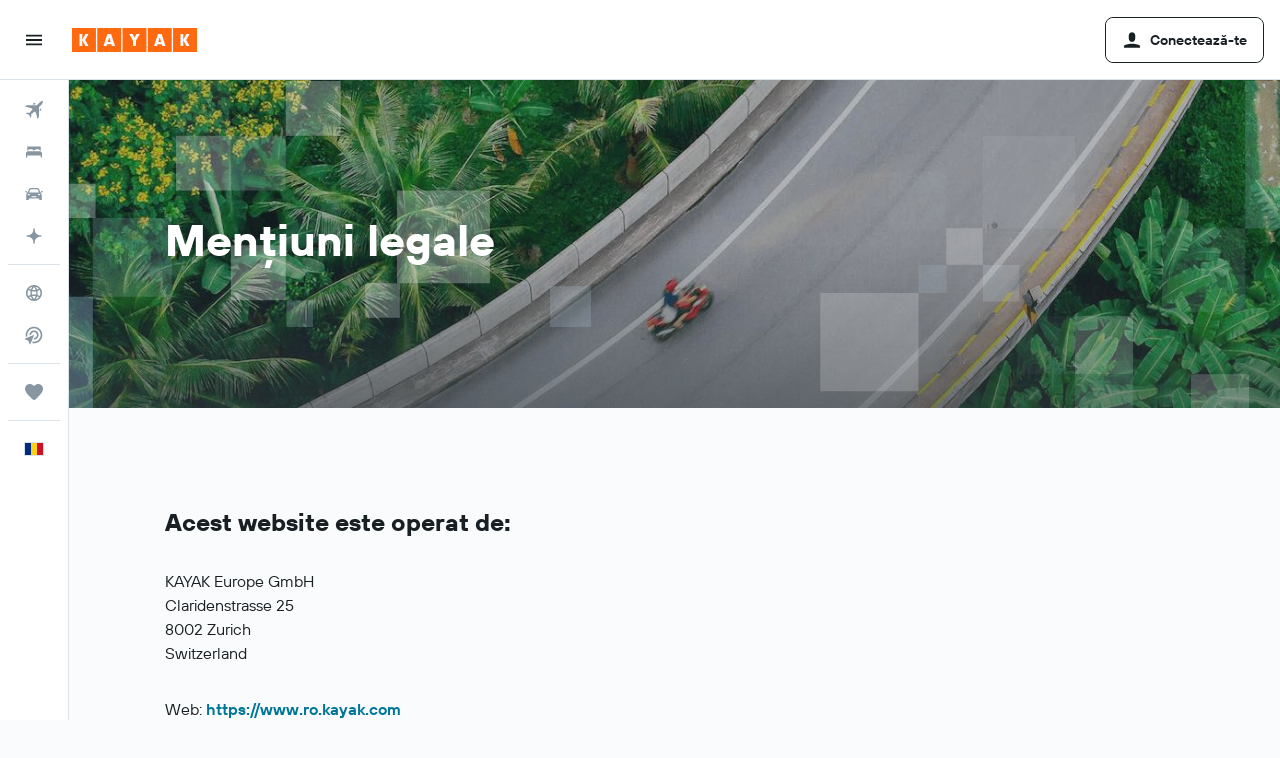

--- FILE ---
content_type: text/html;charset=UTF-8
request_url: https://www.ro.kayak.com/impressum
body_size: 63816
content:
<!DOCTYPE html>
<html lang='ro-ro' dir='ltr'>
<head>
<meta name="r9-version" content="R800d"/><meta name="r9-built" content="20260115.060435"/><meta name="r9-rendered" content="Sat, 17 Jan 2026 05:09:16 GMT"/><meta name="r9-build-number" content="15"/><link rel="stylesheet" href="https://content.r9cdn.net/res/combined.css?v=a5bef9dcb55a6573c2ccba765257aeba8201df26&amp;cluster=4"/><link rel="stylesheet" href="https://content.r9cdn.net/res/combined.css?v=83a0707d926bde8d6e398de07ac1cb965fd380a1&amp;cluster=4"/><style type="text/css">
@font-face {
font-family: 'TT Hoves Variable';
src: url("https://content.r9cdn.net/res/resources/horizon/ui/server/components/SsrPageHead/tt-hoves-variable.woff2?v=8664191c7b8cab2e3fc042680118a009031da15d&cluster=4") format('woff2 supports variations'),
url("https://content.r9cdn.net/res/resources/horizon/ui/server/components/SsrPageHead/tt-hoves-variable.woff2?v=8664191c7b8cab2e3fc042680118a009031da15d&cluster=4") format('woff2-variations');
font-display: swap;
font-weight: 50 900;
font-style: normal;
}
</style><meta name="viewport" content="width=device-width, initial-scale=1, minimum-scale=1"/><meta name="format-detection" content="telephone=no"/><link rel="icon" href="/favicon.ico" sizes="any"/><link rel="icon" href="/icon.svg" type="image/svg+xml"/><title>Mențiuni legale</title><meta name="description" content="Legal Notice"/><link rel="preconnect" href="apis.google.com"/><link rel="dns-prefetch" href="apis.google.com"/><link rel="preconnect" href="www.googletagmanager.com"/><link rel="dns-prefetch" href="www.googletagmanager.com"/><link rel="preconnect" href="www.google-analytics.com"/><link rel="dns-prefetch" href="www.google-analytics.com"/><meta name="insight-app-sec-validation" content="af188ca0-1818-47ab-bc00-80a6b93a47d0"/><script type="text/javascript">
var safari13PlusRegex = /Macintosh;.*?Version\/(1[3-9]|[2-9][0-9]+)(\.[0-9]+)* Safari/;
if (
window &&
window.navigator &&
window.navigator.userAgent &&
window.navigator.userAgent.indexOf('Safari') > -1 &&
window.navigator.userAgent.indexOf('Chrome') === -1 &&
safari13PlusRegex.test(window.navigator.userAgent)
) {
if (
'ontouchstart' in window &&
(!('cookieEnabled' in window.navigator) || window.navigator.cookieEnabled)
) {
if (
decodeURIComponent(document.cookie).indexOf('pmov=') < 0 &&
decodeURIComponent(document.cookie).indexOf('oo.tweb=') < 0
) {
var d = new Date();
d.setTime(d.getTime() + 90 * 24 * 60 * 60 * 1000);
document.cookie = 'pmov=tb;path=/;expires=' + d.toUTCString();
document.location.reload();
}
}
}
</script><meta name="kayak_page" content="corporate,impressum,unknown"/><script type="text/javascript">
var DynamicContextPromise = (function (handler) {
this.status = 0;
this.value = undefined;
this.thenCallbacks = [];
this.catchCallbacks = [];
this.then = function(fn) {
if (this.status === 0) {
this.thenCallbacks.push(fn);
}
if (this.status === 1) {
fn(this.value);
}
return this;
}.bind(this);
this.catch = function(fn) {
if (this.status === 0) {
this.catchCallbacks.push(fn);
}
if (this.status === 2) {
fn(this.value);
}
return this;
}.bind(this);
var resolve = function(value) {
if (this.status === 0) {
this.status = 1;
this.value = value;
this.thenCallbacks.forEach(function(fn) {
fn(value)
});
}
}.bind(this);
var reject = function(value) {
if (this.status === 0) {
this.status = 2;
this.value = value;
this.catchCallbacks.forEach(function(fn) {
fn(value)
});
}
}.bind(this);
try {
handler(resolve, reject);
} catch (err) {
reject(err);
}
return {
then: this.then,
catch: this.catch,
};
}).bind({})
var ie = (function () {
var undef,
v = 3,
div = document.createElement('div'),
all = div.getElementsByTagName('i');
while (div.innerHTML = '<!--[if gt IE ' + (++v) + ']><i></i><![endif]-->', all[0]);
return v > 4 ? v : undef;
}());
var xhr = ie <= 9 ? new XDomainRequest() : new XMLHttpRequest();
var trackingQueryParams = "";
var getOnlyValidParams = function(paramsList, reservedParamsList) {
var finalParamsList = [];
for (var i = 0; i < paramsList.length; i++) {
if (reservedParamsList.indexOf(paramsList[i].split('=')[0]) == -1) {
finalParamsList.push(paramsList[i]);
}
}
return finalParamsList;
}
var removeUnnecessaryQueryStringChars = function(paramsString) {
if (paramsString.charAt(0) === '?') {
return paramsString.substr(1);
}
return paramsString;
}
var reservedParamsList = ['vertical', 'pageId', 'subPageId', 'originalReferrer', 'seoPlacementId', 'seoLanguage', 'seoCountry', 'tags'];
var paramsString = window.location && window.location.search;
if (paramsString) {
paramsString = removeUnnecessaryQueryStringChars(paramsString);
var finalParamsList = getOnlyValidParams(paramsString.split('&'), reservedParamsList)
trackingQueryParams = finalParamsList.length > 0 ? "&" + finalParamsList.join("&") + "&seo=true" : "";
}
var trackingUrl = '/s/run/fpc/context' +
'?vertical=corporate' +
'&pageId=impressum' +
'&subPageId=' +
'&originalReferrer=' + encodeURIComponent(document.referrer) +
'&seoPlacementId=' + encodeURIComponent('') +
'&tags=' + encodeURIComponent('') +
'&origin=' + encodeURIComponent('') +
'&destination=' + encodeURIComponent('') +
'&isSeoPage=' + encodeURIComponent('') +
'&domain=' + encodeURIComponent(window.location.host) +
trackingQueryParams;
xhr.open('GET', trackingUrl, true);
xhr.responseType = 'json';
window.R9 = window.R9 || {};
window.R9.unhiddenElements = [];
window.R9.dynamicContextPromise = new DynamicContextPromise(function(resolve, reject) {
xhr.onload = function () {
if (xhr.readyState === xhr.DONE && xhr.status === 200) {
window.R9 = window.R9 || {};
window.R9.globals = window.R9.globals || {};
resolve(xhr.response);
if (xhr.response['formToken']) {
R9.globals.formtoken = xhr.response['formToken'];
}
if (xhr.response['jsonPlacementEnabled'] && xhr.response['jsonGlobalPlacementEnabled']) {
if (xhr.response['placement']) {
R9.globals.placement = xhr.response['placement'];
}
if (xhr.response['affiliate']) {
R9.globals.affiliate = xhr.response['affiliate'];
}
}
if (xhr.response['dsaRemovableFields']) {
var dsaRemovableParamsList = xhr.response['dsaRemovableFields'];
var query = window.location.search.slice(1) || "";
var params = query.split('&');
var needRemoveParams = false;
for (var i = 0; i < dsaRemovableParamsList.length; i++) {
if (query.indexOf(dsaRemovableParamsList[i] + '=') != -1) {
needRemoveParams = true;
break;
}
}
if (needRemoveParams) {
var path = window.location.pathname;
var finalQuery = [];
for (var i = 0; i < params.length; i++) {
if (dsaRemovableParamsList.indexOf(params[i].split('=')[0]) == -1) {
finalQuery.push(params[i]);
}
}
if (window.history.replaceState) {
window.history.replaceState({}, document.title, path + (finalQuery.length > 0 ? '?' + finalQuery.join('&') : ''));
}
}
if(xhr.response['cachedCookieConsentEnabled']) {
var unhideElement = (elementId) => {
var elementToUnhide = document.querySelector(elementId);
if (elementToUnhide) {
window.R9.unhiddenElements = window.R9.unhiddenElements || [];
window.R9.unhiddenElements.push(elementId.replace('#', ''));
elementToUnhide.removeAttribute('hidden');
elementToUnhide.dispatchEvent(new Event('initialStaticHideRemove'));
}
}
var unhideCookieConsent = () => {
if (xhr.response['showSharedIabTcfDialog']) {
unhideElement('#iab-tcf-dialog');
}
if (xhr.response['showDataTransferDisclaimerDialog']) {
unhideElement('#shared-data-transfer-disclaimer-dialog');
}
if (xhr.response['showTwoPartyConsentDialog']) {
unhideElement('#shared-two-part-consent-dialog');
}
}
if (document.readyState === "loading") {
document.addEventListener("DOMContentLoaded", unhideCookieConsent);
} else {
unhideCookieConsent();
}
}
}
} else {
reject(xhr.response);
}
};
})
xhr.send('');
</script><link rel="canonical" href="https://www.ro.kayak.com/impressum"/><link rel="alternate" hrefLang="en-AE" href="https://www.kayak.ae/impressum"/><link rel="alternate" hrefLang="es-AR" href="https://www.kayak.com.ar/impressum"/><link rel="alternate" hrefLang="de-AT" href="https://www.at.kayak.com/impressum"/><link rel="alternate" hrefLang="en-AU" href="https://www.kayak.com.au/impressum"/><link rel="alternate" hrefLang="nl-BE" href="https://www.be.kayak.com/impressum"/><link rel="alternate" hrefLang="pt-BR" href="https://www.kayak.com.br/impressum"/><link rel="alternate" hrefLang="en-CA" href="https://www.ca.kayak.com/impressum"/><link rel="alternate" hrefLang="de-CH" href="https://www.kayak.ch/impressum"/><link rel="alternate" hrefLang="es-CL" href="https://www.kayak.cl/impressum"/><link rel="alternate" hrefLang="es-CO" href="https://www.kayak.com.co/impressum"/><link rel="alternate" hrefLang="cs-CZ" href="https://www.cz.kayak.com/impressum"/><link rel="alternate" hrefLang="de-DE" href="https://www.kayak.de/impressum"/><link rel="alternate" hrefLang="da-DK" href="https://www.kayak.dk/impressum"/><link rel="alternate" hrefLang="es-ES" href="https://www.kayak.es/impressum"/><link rel="alternate" hrefLang="fi-FI" href="https://www.fi.kayak.com/impressum"/><link rel="alternate" hrefLang="fr-FR" href="https://www.kayak.fr/impressum"/><link rel="alternate" hrefLang="en-GB" href="https://www.kayak.co.uk/impressum"/><link rel="alternate" hrefLang="el-GR" href="https://www.gr.kayak.com/impressum"/><link rel="alternate" hrefLang="zh-HK" href="https://www.kayak.com.hk/impressum"/><link rel="alternate" hrefLang="id-ID" href="https://www.kayak.co.id/impressum"/><link rel="alternate" hrefLang="en-IE" href="https://www.kayak.ie/impressum"/><link rel="alternate" hrefLang="en-IL" href="https://www.il.kayak.com/impressum"/><link rel="alternate" hrefLang="en-IN" href="https://www.kayak.co.in/impressum"/><link rel="alternate" hrefLang="it-IT" href="https://www.kayak.it/impressum"/><link rel="alternate" hrefLang="ja-JP" href="https://www.kayak.co.jp/impressum"/><link rel="alternate" hrefLang="ko-KR" href="https://www.kayak.co.kr/impressum"/><link rel="alternate" hrefLang="es-MX" href="https://www.kayak.com.mx/impressum"/><link rel="alternate" hrefLang="en-MY" href="https://www.kayak.com.my/impressum"/><link rel="alternate" hrefLang="nl-NL" href="https://www.kayak.nl/impressum"/><link rel="alternate" hrefLang="no-NO" href="https://www.kayak.no/impressum"/><link rel="alternate" hrefLang="en-NZ" href="https://www.nz.kayak.com/impressum"/><link rel="alternate" hrefLang="es-PE" href="https://www.kayak.com.pe/impressum"/><link rel="alternate" hrefLang="en-PH" href="https://www.kayak.com.ph/impressum"/><link rel="alternate" hrefLang="pl-PL" href="https://www.kayak.pl/impressum"/><link rel="alternate" hrefLang="pt-PT" href="https://www.kayak.pt/impressum"/><link rel="alternate" hrefLang="ro-RO" href="https://www.ro.kayak.com/impressum"/><link rel="alternate" hrefLang="ar-SA" href="https://www.kayak.sa/impressum"/><link rel="alternate" hrefLang="sv-SE" href="https://www.kayak.se/impressum"/><link rel="alternate" hrefLang="en-SG" href="https://www.kayak.sg/impressum"/><link rel="alternate" hrefLang="th-TH" href="https://www.kayak.co.th/impressum"/><link rel="alternate" hrefLang="tr-TR" href="https://www.kayak.com.tr/impressum"/><link rel="alternate" hrefLang="zh-TW" href="https://www.tw.kayak.com/impressum"/><link rel="alternate" hrefLang="uk-UA" href="https://www.ua.kayak.com/impressum"/><link rel="alternate" hrefLang="en-US" href="https://www.kayak.com/impressum"/><link rel="alternate" hrefLang="vi-VN" href="https://www.vn.kayak.com/impressum"/><link rel="alternate" hrefLang="en-ZA" href="https://www.za.kayak.com/impressum"/><link rel="alternate" hrefLang="es-BO" href="https://www.kayak.bo/impressum"/><link rel="alternate" hrefLang="es-CR" href="https://www.kayak.co.cr/impressum"/><link rel="alternate" hrefLang="es-DO" href="https://www.kayak.com.do/impressum"/><link rel="alternate" hrefLang="es-EC" href="https://www.kayak.com.ec/impressum"/><link rel="alternate" hrefLang="ca-ES" href="https://www.kayak.cat/impressum"/><link rel="alternate" hrefLang="es-GT" href="https://www.kayak.com.gt/impressum"/><link rel="alternate" hrefLang="es-HN" href="https://www.kayak.com.hn/impressum"/><link rel="alternate" hrefLang="he-IL" href="https://www.he.kayak.com/impressum"/><link rel="alternate" hrefLang="es-NI" href="https://www.kayak.com.ni/impressum"/><link rel="alternate" hrefLang="es-PA" href="https://www.kayak.com.pa/impressum"/><link rel="alternate" hrefLang="es-PR" href="https://www.kayak.com.pr/impressum"/><link rel="alternate" hrefLang="es-PY" href="https://www.kayak.com.py/impressum"/><link rel="alternate" hrefLang="es-SV" href="https://www.kayak.com.sv/impressum"/><link rel="alternate" hrefLang="es-US" href="https://www.es.kayak.com/impressum"/><link rel="alternate" hrefLang="es-UY" href="https://www.kayak.com.uy/impressum"/><meta name="msvalidate.01" content="F474AA342B64B17CDE53F5C5D4C07C7A"/><meta property="og:image" content="https://content.r9cdn.net/rimg/provider-logos/common/socialmedia/kayak-logo.png?width=1200&amp;height=630&amp;crop=false"/><meta property="og:image:width" content="1200"/><meta property="og:image:height" content="630"/><meta property="og:title" content="Mențiuni legale"/><meta property="og:type" content="article"/><meta property="og:description" content="Legal Notice"/><meta property="og:site_name" content="KAYAK"/><meta property="fb:pages" content="90811893045"/><meta property="twitter:title" content="Mențiuni legale"/><meta name="twitter:description" content="Legal Notice"/><meta name="twitter:image:src" content="https://content.r9cdn.net/rimg/provider-logos/common/socialmedia/kayak-logo.png?width=440&amp;height=220&amp;crop=false"/><meta name="twitter:card" content="summary_large_image"/><meta name="twitter:site" content="@KAYAK"/><meta name="twitter:creator" content="@KAYAK"/><meta name="robots" content="noodp"/><link rel="apple-touch-icon" href="/apple-touch-icon.png"/><link rel="apple-touch-icon" sizes="60x60" href="/apple-touch-icon-60x60.png"/><link rel="apple-touch-icon" sizes="76x76" href="/apple-touch-icon-76x76.png"/><link rel="apple-touch-icon" sizes="120x120" href="/apple-touch-icon-120x120.png"/><link rel="apple-touch-icon" sizes="152x152" href="/apple-touch-icon-152x152.png"/><link rel="apple-touch-icon" sizes="167x167" href="/apple-touch-icon-167x167.png"/><link rel="apple-touch-icon" sizes="180x180" href="/apple-touch-icon-180x180.png"/>
</head>
<body class='bd-default bd-kyk react react-st ro_RO '><div id='root'><nav class="mZv3" aria-label="Linkuri rapide pentru tastatură"><a href="#main">Mergi direct la conținutul principal</a></nav><div class="JjjA"><div data-testid="page-top-anchor" aria-live="polite" aria-atomic="true" tabindex="-1" style="position:absolute;width:1px;height:1px;margin:-1px;padding:0;overflow:hidden;clip-path:inset(50%);white-space:nowrap;border:0"></div><header class="mc6t" style="height:80px;top:0px"><div class="mc6t-wrapper mc6t-mod-fixed"><div><div class="mc6t-banner mc6t-mod-sticky-non-mobile"></div></div><div class="mc6t-main-content mc6t-mod-bordered" style="height:80px"><div class="common-layout-react-HeaderV2 V_0p V_0p-mod-branded V_0p-mod-side-nav-ux-v2"><div class="wRhj wRhj-mod-justify-start"><div class="mc6t-nav-button mc6t-mod-hide-empty"><div role="button" tabindex="0" class="ZGw- ZGw--mod-size-medium ZGw--mod-variant-default" aria-label="Deschide meniul principal de navigare"><svg viewBox="0 0 200 200" width="20" height="20" xmlns="http://www.w3.org/2000/svg" role="presentation"><path d="M20 153.333h160v-17.778H20v17.778zm0-44.444h160V91.111H20v17.778zm0-62.222v17.778h160V46.667H20z"/></svg></div></div><div class="mc6t-logo mc6t-mod-hide-empty"><div class="gPDR gPDR-mod-focus-keyboard gPDR-kayak gPDR-non-compact gPDR-main-logo-mobile gPDR-mod-reduced-size"><a class="gPDR-main-logo-link" href="/" itemProp="https://schema.org/logo" aria-label="Mergi la pagina de început kayak"><div class="gPDR-main-logo" style="animation-duration:2000ms"><span style="transform:translate3d(0,0,0);vertical-align:middle;-webkit-font-smoothing:antialiased;-moz-osx-font-smoothing:grayscale;width:auto;height:auto" class="gPDR-logo-image"><svg width="100%" height="100%" viewBox="0 0 125 24" fill="none" xmlns="http://www.w3.org/2000/svg" role="presentation" style="width:inherit;height:inherit;line-height:inherit;color:inherit"><path fill-rule="evenodd" clip-rule="evenodd" d="M0 24h23.936V0H0v24zm25.266 0h23.936V0H25.266v24zm49.202 0H50.532V0h23.936v24zm1.33 0h23.936V0H75.798v24zM125 24h-23.936V0H125v24z" fill="#FF690F"/><path fill-rule="evenodd" clip-rule="evenodd" d="M10.287 11.549V6H7.38v12h2.907v-5.548L13.348 18h3.208l-3.33-6 3.33-6h-3.208l-3.061 5.549zm24.785 4.724L34.552 18h-3.104l3.947-12h3.696l3.93 12h-3.194l-.52-1.727h-4.235zm2.117-6.837l-1.4 4.48h2.8l-1.4-4.48zM63.98 18h-2.906v-5.29L57.144 6h3.463l1.938 3.688L64.447 6h3.409l-3.876 6.71V18zm21.624-1.727L85.084 18h-3.105l3.948-12h3.696l3.93 12h-3.194l-.52-1.727h-4.235zm2.117-6.837l-1.4 4.48h2.8l-1.4-4.48zm23.63 2.113V6h-2.907v12h2.907v-5.548L114.412 18h3.208l-3.33-6 3.33-6h-3.208l-3.061 5.549z" fill="#FAFAFC"/> </svg></span></div></a></div></div></div><div class="wRhj wRhj-mod-width-full-mobile wRhj-mod-justify-center wRhj-mod-grow"></div><div class="wRhj wRhj-mod-justify-end"><div><div class="common-layout-react-HeaderAccountWrapper theme-light account--collapsible account--not-branded"><div class="ui-layout-header-HeaderTripsItem"></div><span><div class="J-sA"><div role="button" tabindex="0" class="ZGw- ZGw--mod-size-medium ZGw--mod-variant-default"><span class="J-sA-icon"><svg viewBox="0 0 200 200" width="1.25em" height="1.25em" xmlns="http://www.w3.org/2000/svg" role="presentation" aria-hidden="true"><path d="M180 155.435V177.5H20v-22.064c50.314-24.61 110.67-24.128 160-.001zm-80-36.132c17.673 0 32-14.446 32-32.267V54.768c0-17.821-14.327-32.268-32-32.268S68 36.946 68 54.768v32.268c0 17.82 14.327 32.267 32 32.267z"/></svg></span><span class="J-sA-label">Conectează-te</span></div></div></span></div></div></div><div class="c5ab7 c5ab7-mod-absolute c5ab7-collapsed c5ab7-mod-variant-accordion" style="top:80px"><div tabindex="-1" class="pRB0 pRB0-collapsed pRB0-mod-variant-accordion pRB0-mod-position-sticky" style="top:80px;height:calc(100vh - 80px)"><div><div class="pRB0-nav-items"><nav class="HtHs" aria-label="Căutare"><ul class="HtHs-nav-list"><li><a href="/flights" aria-label="Search for flights " class="dJtn dJtn-collapsed dJtn-mod-variant-accordion" aria-current="false"><svg viewBox="0 0 200 200" width="1.25em" height="1.25em" xmlns="http://www.w3.org/2000/svg" class="ncEv ncEv-rtl-aware dJtn-menu-item-icon" role="presentation" aria-hidden="true"><path d="M178.081 41.973c-2.681 2.663-16.065 17.416-28.956 30.221c0 107.916 3.558 99.815-14.555 117.807l-14.358-60.402l-14.67-14.572c-38.873 38.606-33.015 8.711-33.015 45.669c.037 8.071-3.373 13.38-8.263 18.237L50.66 148.39l-30.751-13.513c10.094-10.017 15.609-8.207 39.488-8.207c8.127-16.666 18.173-23.81 26.033-31.62L70.79 80.509L10 66.269c17.153-17.039 6.638-13.895 118.396-13.895c12.96-12.873 26.882-27.703 29.574-30.377c7.745-7.692 28.017-14.357 31.205-11.191c3.187 3.166-3.349 23.474-11.094 31.167zm-13.674 42.469l-8.099 8.027v23.58c17.508-17.55 21.963-17.767 8.099-31.607zm-48.125-47.923c-13.678-13.652-12.642-10.828-32.152 8.57h23.625l8.527-8.57z"/></svg><div class="dJtn-menu-item-title">Zboruri</div></a></li><li><a href="/stays" aria-label="Caută cazări " class="dJtn dJtn-collapsed dJtn-mod-variant-accordion" aria-current="false"><svg viewBox="0 0 200 200" width="1.25em" height="1.25em" xmlns="http://www.w3.org/2000/svg" class="ncEv dJtn-menu-item-icon" role="presentation" aria-hidden="true"><path d="M166.666 44.998v40.438h-6.078c-2.927-7.642-10.155-13.048-18.607-13.048H123.68c-8.452 0-15.68 5.406-18.607 13.048H94.927C92 77.794 84.772 72.388 76.32 72.388H58.019c-8.452 0-15.68 5.406-18.607 13.048H33.33V44.998h133.336zM180 113.749c0-10.387-7.445-18.982-17.131-20.414H37.131C27.44 94.767 20 103.362 20 113.749v41.253h13.33v-20.627h133.336v20.627H180v-41.253z"/></svg><div class="dJtn-menu-item-title">Cazări</div></a></li><li><a href="/cars" aria-label="Search for cars " class="dJtn dJtn-collapsed dJtn-mod-variant-accordion" aria-current="false"><svg viewBox="0 0 200 200" width="1.25em" height="1.25em" xmlns="http://www.w3.org/2000/svg" class="ncEv dJtn-menu-item-icon" role="presentation" aria-hidden="true"><path d="M22.613 84.516C15.647 84.516 10 78.883 10 71.935h12.613c6.966 0 12.613 5.632 12.613 12.581H22.613zm154.774-12.581c-6.966 0-12.613 5.632-12.613 12.581h12.613c6.966 0 12.613-5.633 12.613-12.581h-12.613zm-14.97 13.387c17.991 23.752 15.201 5.722 15.201 74.678h-25.226v-15.484H46.638V160H22.382c0-61.366-3.522-57.158 15.26-75.027C52.259 31.161 56.599 40 127.818 40c25.287 0 29.864 27.733 34.599 45.322zM51.402 84.63h97.104c-10.46-38.739-5.871-32.049-76.037-32.049c-14.277 0-17.559 19.369-21.067 32.049zm9.619 26.983c0-6.948-5.647-12.581-12.613-12.581H35.796c0 6.948 5.647 12.581 12.613 12.581h12.612zm60.705 11.613H78.169a4.374 4.374 0 0 0-4.132 5.791c1.318 4.014 1.759 2.919 47.794 2.919c5.718-.001 5.891-8.71-.105-8.71zm42.479-24.194h-12.574c-6.944 0-12.613 5.655-12.613 12.581h12.574c6.944 0 12.613-5.654 12.613-12.581z"/></svg><div class="dJtn-menu-item-title">Mașini</div></a></li><li><a href="/aimode" aria-label="Mergi la căutarea AI " class="dJtn dJtn-collapsed dJtn-mod-variant-accordion" aria-current="false"><svg viewBox="0 0 200 200" width="1.25em" height="1.25em" xmlns="http://www.w3.org/2000/svg" class="ncEv dJtn-menu-item-icon" role="presentation" aria-hidden="true"><path d="m106.34 25 .02 12.31c0 36.62 34.69 56.24 57.6 56.24H175v12.5h-11.04c-22.92 0-57.68 20.03-57.68 56.65v12.31H93.71V162.7c-.02-36.61-34.75-56.44-57.67-56.44H25.02v-12.5h11.02c22.92 0 57.74-19.83 57.74-56.44l.03-12.31h12.55Z"/></svg><div class="dJtn-menu-item-title">Căutare AI</div></a></li></ul></nav></div><div class="pRB0-line"></div><div class="pRB0-nav-items"><nav class="HtHs" aria-label="Planificarea călătoriei"><ul class="HtHs-nav-list"><li><a href="/explore/" aria-label="Go to Explore " class="dJtn dJtn-collapsed dJtn-mod-variant-accordion" aria-current="false"><svg viewBox="0 0 200 200" width="1.25em" height="1.25em" xmlns="http://www.w3.org/2000/svg" class="ncEv dJtn-menu-item-icon" role="presentation" aria-hidden="true"><path d="M169.88 138.9h0a79.85 79.85 0 00-3.83-84c-.1-.15-.22-.29-.33-.44a79.91 79.91 0 00-131.3-.2c-.15.22-.33.43-.48.65c-1.37 2-2.63 4.07-3.82 6.2h0a79.85 79.85 0 003.83 84c.1.15.22.29.33.44a79.91 79.91 0 00131.3.2c.15-.22.33-.43.48-.65c1.37-2 2.63-4.1 3.82-6.2zM100 114.55a110.59 110.59 0 00-20.32 2a93.19 93.19 0 01-.05-33a111 111 0 0020.37 2a110.17 110.17 0 0020.37-2a96.15 96.15 0 011.45 16.45a98.18 98.18 0 01-1.5 16.52a111.13 111.13 0 00-20.32-1.97zm16.78 16.12a97.25 97.25 0 01-16.78 31a97.09 97.09 0 01-16.78-31a95.82 95.82 0 0116.78-1.58a98.8 98.8 0 0116.78 1.58zM83.17 69.32a101.72 101.72 0 0116.83-31a101.79 101.79 0 0116.83 31A95.33 95.33 0 01100 70.91a98.56 98.56 0 01-16.83-1.59zm51.35 10.6a115.45 115.45 0 0023.28-10.56a65.2 65.2 0 010 61.27a113 113 0 00-23.38-10.54a113.12 113.12 0 001.94-20.09a111.07 111.07 0 00-1.84-20.08zm15-22.59A100.53 100.53 0 01131 65.78a115.69 115.69 0 00-14.12-28.95a65.42 65.42 0 0132.64 20.5zm-66.39-20.5a115.75 115.75 0 00-14.08 28.85a98.56 98.56 0 01-18.56-8.37a65.51 65.51 0 0132.64-20.48zM65.49 79.88a107.94 107.94 0 00.07 40.17a115.19 115.19 0 00-23.36 10.59a65.2 65.2 0 010-61.27a113 113 0 0023.29 10.51zm-15 62.79a100.14 100.14 0 0118.61-8.47a112.19 112.19 0 0014 29a65.4 65.4 0 01-32.62-20.53zm66.46 20.48a112.49 112.49 0 0013.94-28.85a98.23 98.23 0 0118.63 8.39a65.45 65.45 0 01-32.58 20.46z"/></svg><div class="dJtn-menu-item-title">Explore</div></a></li><li><a href="/direct" aria-label="Caută zboruri directe " class="dJtn dJtn-collapsed dJtn-mod-variant-accordion" aria-current="false"><svg viewBox="0 0 200 200" width="1.25em" height="1.25em" xmlns="http://www.w3.org/2000/svg" class="ncEv dJtn-menu-item-icon" role="presentation" aria-hidden="true"><path d="M100 16.67c-45.92 0-83.33 37.42-83.33 83.33c0 6.42.75 12.58 2.08 18.58l10-4.08l5.67-2.33c-.67-3.92-1.08-8-1.08-12.17c0-36.75 29.92-66.67 66.67-66.67s66.67 29.92 66.67 66.67s-29.92 66.67-66.67 66.67c-4.17 0-8.25-.42-12.17-1.08l-2.33 5.67l-4.08 10c6 1.33 12.17 2.08 18.58 2.08c45.92 0 83.33-37.42 83.33-83.33S145.92 16.67 100 16.67zm0 37.5c-25.25 0-45.83 20.58-45.83 45.83c0 1.33.08 2.67.25 3.92l5.67-2.33l10.92-4.5c1.42-14.75 13.92-26.25 29-26.25c16.08 0 29.17 13.08 29.17 29.17c0 15.08-11.5 27.58-26.25 29l-4.5 11l-2.33 5.58c1.25.17 2.58.25 3.92.25c25.25 0 45.83-20.58 45.83-45.83s-20.58-45.83-45.83-45.83zm1.17 46.33l-11.08 26.83l-3.25 7.92l-3.08 7.58l-3.25 7.75l-4.75 11.5l-1.83 4.42l-4.5 11l-1.83 4.33l-5.5 13.25c-.17.5-.67.75-1.17.75s-.92-.25-1.17-.75l-10.33-22.83l-4.42-9.67l-2.17-4.83a.978.978 0 00-.58-.58L37.43 155l-9.75-4.42l-22.75-10.33c-1-.5-1-1.92 0-2.33l13.25-5.5l4.33-1.83l11.08-4.5l4.33-1.83l11.5-4.75l7.75-3.17l7.67-3.17l7.83-3.25L99.5 98.84c.17-.08.33-.17.5-.17c.92 0 1.58.92 1.17 1.83z"/></svg><div class="dJtn-menu-item-title">Direct</div></a></li></ul></nav></div><div class="pRB0-line"></div><div class="pRB0-nav-items"><div><a href="/trips" aria-label="Trips " class="dJtn dJtn-collapsed dJtn-mod-variant-accordion" aria-current="false"><svg viewBox="0 0 200 200" width="1.25em" height="1.25em" xmlns="http://www.w3.org/2000/svg" class="ncEv dJtn-menu-item-icon" role="presentation" aria-hidden="true"><path d="M176.54 34.58c-8.61-8.83-20.13-13.99-32.29-14.53c-21.53-.97-36.06 12.06-43.92 22.17c-7.86-10.12-22.39-23.14-43.92-22.17c-12.27.54-23.68 5.7-32.29 14.53c-8.72 8.93-13.45 20.56-13.45 32.83c0 19.27 10.98 41.01 32.51 64.58c17.11 18.73 32.29 33.15 46.28 44.24c3.23 2.48 7.1 3.77 10.87 3.77s7.64-1.29 10.87-3.77c14.1-11.09 29.17-25.51 46.28-44.24c21.53-23.57 32.51-45.32 32.51-64.58c0-12.27-4.74-23.9-13.46-32.83z"/></svg><div class="dJtn-menu-item-title">Trips</div></a></div></div><div class="pRB0-line"></div><div class="pRB0-nav-items"><div role="button" tabindex="0" aria-label="Vorbim limba ta " class="dJtn dJtn-collapsed dJtn-mod-variant-accordion"><div class="dJtn-menu-item-icon"><div class="IXOM IXOM-mod-size-xsmall"><span class="IXOM-flag-container IXOM-ro IXOM-mod-bordered"><img class="DU4n DU4n-hidden" alt="România (Română)" width="18" height="12"/></span></div></div><div class="dJtn-menu-item-title">Română</div></div></div></div><div class="pRB0-navigation-links"><div class="F-Tz"></div></div></div></div><div class="c1yxs-hidden"><div class="c-ulo c-ulo-mod-always-render" aria-modal="true"><div class="c-ulo-viewport"><div tabindex="-1" class="c-ulo-content" style="max-width:640px"><div class="BLL2 BLL2-mod-variant-row BLL2-mod-padding-top-small BLL2-mod-padding-bottom-base BLL2-mod-padding-x-large"><div class="BLL2-main BLL2-mod-close-variant-dismiss BLL2-mod-dialog-variant-bottom-sheet-popup"><span class="BLL2-close BLL2-mod-close-variant-dismiss BLL2-mod-close-orientation-left BLL2-mod-close-button-padding-none"><button role="button" class="Py0r Py0r-mod-full-height-width Py0r-mod-variant-solid Py0r-mod-theme-none Py0r-mod-shape-default Py0r-mod-size-xsmall Py0r-mod-outline-offset" tabindex="0" aria-disabled="false" aria-label="Închide"><div class="Py0r-button-container"><div class="Py0r-button-content"><svg viewBox="0 0 200 200" width="20" height="20" xmlns="http://www.w3.org/2000/svg" role="presentation"><path fill-rule="evenodd" clip-rule="evenodd" d="M180 37.918L162.082 20L100 82.208L37.918 20L20 37.918L82.208 100L20 162.082L37.918 180L100 117.792L162.082 180L180 162.082L117.792 100z"/></svg></div></div></button></span><div class="BLL2-content"></div></div><div class="BLL2-bottom-content"><label class="hEI8" id="country-picker-search-label" for="country-picker-search">Caută o țară sau o limbă</label><div role="presentation" tabindex="-1" class="puNl puNl-mod-cursor-inherit puNl-mod-font-size-base puNl-mod-radius-base puNl-mod-corner-radius-all puNl-mod-size-base puNl-mod-spacing-default puNl-mod-state-default puNl-mod-theme-form puNl-mod-validation-state-neutral puNl-mod-validation-style-border"><input class="NhpT NhpT-mod-radius-base NhpT-mod-corner-radius-all NhpT-mod-size-base NhpT-mod-state-default NhpT-mod-theme-form NhpT-mod-validation-state-neutral NhpT-mod-validation-style-border NhpT-mod-hide-native-clear-button" type="search" tabindex="0" aria-controls="country-picker-list" id="country-picker-search" autoComplete="off" placeholder="Caută o țară sau o limbă" value=""/></div></div></div><div class="Qe5W Qe5W-mod-padding-none"><div class="daOL"><ul role="listbox" tabindex="0" id="country-picker-list" class="RHsd RHsd-mod-hide-focus-outline RHsd-mod-display-flex"><li id="es-AR-Argentina (Español)" role="option" class="pe5z" aria-selected="false"><a aria-current="false" class="dG4A" href="https://www.kayak.com.ar/impressum" tabindex="-1"><div class="IXOM IXOM-mod-size-xsmall"><span class="IXOM-flag-container IXOM-ar IXOM-mod-bordered"><img class="DU4n DU4n-hidden" alt="Argentina (Español)" width="18" height="12"/></span></div><span class="dG4A-label">Argentina (Español)</span></a></li><li id="en-AU-Australia (English)" role="option" class="pe5z" aria-selected="false"><a aria-current="false" class="dG4A" href="https://www.kayak.com.au/impressum" tabindex="-1"><div class="IXOM IXOM-mod-size-xsmall"><span class="IXOM-flag-container IXOM-au IXOM-mod-bordered"><img class="DU4n DU4n-hidden" alt="Australia (English)" width="18" height="12"/></span></div><span class="dG4A-label">Australia (English)</span></a></li><li id="fr-BE-Belgique (Français)" role="option" class="pe5z" aria-selected="false"><a aria-current="false" class="dG4A" href="https://www.be.kayak.com/impressum" tabindex="-1"><div class="IXOM IXOM-mod-size-xsmall"><span class="IXOM-flag-container IXOM-be IXOM-mod-bordered"><img class="DU4n DU4n-hidden" alt="Belgique (Français)" width="18" height="12"/></span></div><span class="dG4A-label">Belgique (Français)</span></a></li><li id="nl-BE-België (Nederlands)" role="option" class="pe5z" aria-selected="false"><a aria-current="false" class="dG4A" href="https://www.be.kayak.com/impressum" tabindex="-1"><div class="IXOM IXOM-mod-size-xsmall"><span class="IXOM-flag-container IXOM-be IXOM-mod-bordered"><img class="DU4n DU4n-hidden" alt="België (Nederlands)" width="18" height="12"/></span></div><span class="dG4A-label">België (Nederlands)</span></a></li><li id="es-BO-Bolivia (Español)" role="option" class="pe5z" aria-selected="false"><a aria-current="false" class="dG4A" href="https://www.kayak.bo/impressum" tabindex="-1"><div class="IXOM IXOM-mod-size-xsmall"><span class="IXOM-flag-container IXOM-bo IXOM-mod-bordered"><img class="DU4n DU4n-hidden" alt="Bolivia (Español)" width="18" height="12"/></span></div><span class="dG4A-label">Bolivia (Español)</span></a></li><li id="pt-BR-Brasil (Português)" role="option" class="pe5z" aria-selected="false"><a aria-current="false" class="dG4A" href="https://www.kayak.com.br/impressum" tabindex="-1"><div class="IXOM IXOM-mod-size-xsmall"><span class="IXOM-flag-container IXOM-br IXOM-mod-bordered"><img class="DU4n DU4n-hidden" alt="Brasil (Português)" width="18" height="12"/></span></div><span class="dG4A-label">Brasil (Português)</span></a></li><li id="en-CA-Canada (English)" role="option" class="pe5z" aria-selected="false"><a aria-current="false" class="dG4A" href="https://www.ca.kayak.com/impressum" tabindex="-1"><div class="IXOM IXOM-mod-size-xsmall"><span class="IXOM-flag-container IXOM-ca IXOM-mod-bordered"><img class="DU4n DU4n-hidden" alt="Canada (English)" width="18" height="12"/></span></div><span class="dG4A-label">Canada (English)</span></a></li><li id="fr-CA-Canada (Français)" role="option" class="pe5z" aria-selected="false"><a aria-current="false" class="dG4A" href="https://www.ca.kayak.com/impressum" tabindex="-1"><div class="IXOM IXOM-mod-size-xsmall"><span class="IXOM-flag-container IXOM-ca IXOM-mod-bordered"><img class="DU4n DU4n-hidden" alt="Canada (Français)" width="18" height="12"/></span></div><span class="dG4A-label">Canada (Français)</span></a></li><li id="es-CL-Chile (Español)" role="option" class="pe5z" aria-selected="false"><a aria-current="false" class="dG4A" href="https://www.kayak.cl/impressum" tabindex="-1"><div class="IXOM IXOM-mod-size-xsmall"><span class="IXOM-flag-container IXOM-cl IXOM-mod-bordered"><img class="DU4n DU4n-hidden" alt="Chile (Español)" width="18" height="12"/></span></div><span class="dG4A-label">Chile (Español)</span></a></li><li id="es-CO-Colombia (Español)" role="option" class="pe5z" aria-selected="false"><a aria-current="false" class="dG4A" href="https://www.kayak.com.co/impressum" tabindex="-1"><div class="IXOM IXOM-mod-size-xsmall"><span class="IXOM-flag-container IXOM-co IXOM-mod-bordered"><img class="DU4n DU4n-hidden" alt="Colombia (Español)" width="18" height="12"/></span></div><span class="dG4A-label">Colombia (Español)</span></a></li><li id="es-CR-Costa Rica (Español)" role="option" class="pe5z" aria-selected="false"><a aria-current="false" class="dG4A" href="https://www.kayak.co.cr/impressum" tabindex="-1"><div class="IXOM IXOM-mod-size-xsmall"><span class="IXOM-flag-container IXOM-cr IXOM-mod-bordered"><img class="DU4n DU4n-hidden" alt="Costa Rica (Español)" width="18" height="12"/></span></div><span class="dG4A-label">Costa Rica (Español)</span></a></li><li id="da-DK-Danmark (Dansk)" role="option" class="pe5z" aria-selected="false"><a aria-current="false" class="dG4A" href="https://www.kayak.dk/impressum" tabindex="-1"><div class="IXOM IXOM-mod-size-xsmall"><span class="IXOM-flag-container IXOM-dk IXOM-mod-bordered"><img class="DU4n DU4n-hidden" alt="Danmark (Dansk)" width="18" height="12"/></span></div><span class="dG4A-label">Danmark (Dansk)</span></a></li><li id="de-DE-Deutschland (Deutsch)" role="option" class="pe5z" aria-selected="false"><a aria-current="false" class="dG4A" href="https://www.kayak.de/impressum" tabindex="-1"><div class="IXOM IXOM-mod-size-xsmall"><span class="IXOM-flag-container IXOM-de IXOM-mod-bordered"><img class="DU4n DU4n-hidden" alt="Deutschland (Deutsch)" width="18" height="12"/></span></div><span class="dG4A-label">Deutschland (Deutsch)</span></a></li><li id="en-DE-Germany (English)" role="option" class="pe5z" aria-selected="false"><a aria-current="false" class="dG4A" href="https://www.kayak.de/impressum" tabindex="-1"><div class="IXOM IXOM-mod-size-xsmall"><span class="IXOM-flag-container IXOM-de IXOM-mod-bordered"><img class="DU4n DU4n-hidden" alt="Germany (English)" width="18" height="12"/></span></div><span class="dG4A-label">Germany (English)</span></a></li><li id="es-EC-Ecuador (Español)" role="option" class="pe5z" aria-selected="false"><a aria-current="false" class="dG4A" href="https://www.kayak.com.ec/impressum" tabindex="-1"><div class="IXOM IXOM-mod-size-xsmall"><span class="IXOM-flag-container IXOM-ec IXOM-mod-bordered"><img class="DU4n DU4n-hidden" alt="Ecuador (Español)" width="18" height="12"/></span></div><span class="dG4A-label">Ecuador (Español)</span></a></li><li id="es-SV-El Salvador (Español)" role="option" class="pe5z" aria-selected="false"><a aria-current="false" class="dG4A" href="https://www.kayak.com.sv/impressum" tabindex="-1"><div class="IXOM IXOM-mod-size-xsmall"><span class="IXOM-flag-container IXOM-sv IXOM-mod-bordered"><img class="DU4n DU4n-hidden" alt="El Salvador (Español)" width="18" height="12"/></span></div><span class="dG4A-label">El Salvador (Español)</span></a></li><li id="es-ES-España (Español)" role="option" class="pe5z" aria-selected="false"><a aria-current="false" class="dG4A" href="https://www.kayak.es/impressum" tabindex="-1"><div class="IXOM IXOM-mod-size-xsmall"><span class="IXOM-flag-container IXOM-es IXOM-mod-bordered"><img class="DU4n DU4n-hidden" alt="España (Español)" width="18" height="12"/></span></div><span class="dG4A-label">España (Español)</span></a></li><li id="ca-ES-Espanya (Català)" role="option" class="pe5z" aria-selected="false"><a aria-current="false" class="dG4A" href="https://www.kayak.es/impressum" tabindex="-1"><div class="IXOM IXOM-mod-size-xsmall"><span class="IXOM-flag-container IXOM-es IXOM-mod-bordered"><img class="DU4n DU4n-hidden" alt="Espanya (Català)" width="18" height="12"/></span></div><span class="dG4A-label">Espanya (Català)</span></a></li><li id="fr-FR-France (Français)" role="option" class="pe5z" aria-selected="false"><a aria-current="false" class="dG4A" href="https://www.kayak.fr/impressum" tabindex="-1"><div class="IXOM IXOM-mod-size-xsmall"><span class="IXOM-flag-container IXOM-fr IXOM-mod-bordered"><img class="DU4n DU4n-hidden" alt="France (Français)" width="18" height="12"/></span></div><span class="dG4A-label">France (Français)</span></a></li><li id="el-GR-Ελλάδα (Ελληνική)" role="option" class="pe5z" aria-selected="false"><a aria-current="false" class="dG4A" href="https://www.gr.kayak.com/impressum" tabindex="-1"><div class="IXOM IXOM-mod-size-xsmall"><span class="IXOM-flag-container IXOM-gr IXOM-mod-bordered"><img class="DU4n DU4n-hidden" alt="Ελλάδα (Ελληνική)" width="18" height="12"/></span></div><span class="dG4A-label">Ελλάδα (Ελληνική)</span></a></li><li id="es-GT-Guatemala (Español)" role="option" class="pe5z" aria-selected="false"><a aria-current="false" class="dG4A" href="https://www.kayak.com.gt/impressum" tabindex="-1"><div class="IXOM IXOM-mod-size-xsmall"><span class="IXOM-flag-container IXOM-gt IXOM-mod-bordered"><img class="DU4n DU4n-hidden" alt="Guatemala (Español)" width="18" height="12"/></span></div><span class="dG4A-label">Guatemala (Español)</span></a></li><li id="es-HN-Honduras (Español)" role="option" class="pe5z" aria-selected="false"><a aria-current="false" class="dG4A" href="https://www.kayak.com.hn/impressum" tabindex="-1"><div class="IXOM IXOM-mod-size-xsmall"><span class="IXOM-flag-container IXOM-hn IXOM-mod-bordered"><img class="DU4n DU4n-hidden" alt="Honduras (Español)" width="18" height="12"/></span></div><span class="dG4A-label">Honduras (Español)</span></a></li><li id="en-HK-Hong Kong (English)" role="option" class="pe5z" aria-selected="false"><a aria-current="false" class="dG4A" href="https://www.kayak.com.hk/impressum" tabindex="-1"><div class="IXOM IXOM-mod-size-xsmall"><span class="IXOM-flag-container IXOM-hk IXOM-mod-bordered"><img class="DU4n DU4n-hidden" alt="Hong Kong (English)" width="18" height="12"/></span></div><span class="dG4A-label">Hong Kong (English)</span></a></li><li id="zh-HK-香港 (中文)" role="option" class="pe5z" aria-selected="false"><a aria-current="false" class="dG4A" href="https://www.kayak.com.hk/impressum" tabindex="-1"><div class="IXOM IXOM-mod-size-xsmall"><span class="IXOM-flag-container IXOM-hk IXOM-mod-bordered"><img class="DU4n DU4n-hidden" alt="香港 (中文)" width="18" height="12"/></span></div><span class="dG4A-label">香港 (中文)</span></a></li><li id="en-IN-India (English)" role="option" class="pe5z" aria-selected="false"><a aria-current="false" class="dG4A" href="https://www.kayak.co.in/impressum" tabindex="-1"><div class="IXOM IXOM-mod-size-xsmall"><span class="IXOM-flag-container IXOM-in IXOM-mod-bordered"><img class="DU4n DU4n-hidden" alt="India (English)" width="18" height="12"/></span></div><span class="dG4A-label">India (English)</span></a></li><li id="id-ID-Indonesia (Bahasa Indonesia)" role="option" class="pe5z" aria-selected="false"><a aria-current="false" class="dG4A" href="https://www.kayak.co.id/impressum" tabindex="-1"><div class="IXOM IXOM-mod-size-xsmall"><span class="IXOM-flag-container IXOM-id IXOM-mod-bordered"><img class="DU4n DU4n-hidden" alt="Indonesia (Bahasa Indonesia)" width="18" height="12"/></span></div><span class="dG4A-label">Indonesia (Bahasa Indonesia)</span></a></li><li id="en-ID-Indonesia (English)" role="option" class="pe5z" aria-selected="false"><a aria-current="false" class="dG4A" href="https://www.kayak.co.id/impressum" tabindex="-1"><div class="IXOM IXOM-mod-size-xsmall"><span class="IXOM-flag-container IXOM-id IXOM-mod-bordered"><img class="DU4n DU4n-hidden" alt="Indonesia (English)" width="18" height="12"/></span></div><span class="dG4A-label">Indonesia (English)</span></a></li><li id="en-IE-Ireland (English)" role="option" class="pe5z" aria-selected="false"><a aria-current="false" class="dG4A" href="https://www.kayak.ie/impressum" tabindex="-1"><div class="IXOM IXOM-mod-size-xsmall"><span class="IXOM-flag-container IXOM-ie IXOM-mod-bordered"><img class="DU4n DU4n-hidden" alt="Ireland (English)" width="18" height="12"/></span></div><span class="dG4A-label">Ireland (English)</span></a></li><li id="en-IL-Israel (English)" role="option" class="pe5z" aria-selected="false"><a aria-current="false" class="dG4A" href="https://www.il.kayak.com/impressum" tabindex="-1"><div class="IXOM IXOM-mod-size-xsmall"><span class="IXOM-flag-container IXOM-il IXOM-mod-bordered"><img class="DU4n DU4n-hidden" alt="Israel (English)" width="18" height="12"/></span></div><span class="dG4A-label">Israel (English)</span></a></li><li id="he-IL-ישראל (עִבְרִית)" role="option" class="pe5z" aria-selected="false"><a aria-current="false" class="dG4A" href="https://www.il.kayak.com/impressum" tabindex="-1"><div class="IXOM IXOM-mod-size-xsmall"><span class="IXOM-flag-container IXOM-il IXOM-mod-bordered"><img class="DU4n DU4n-hidden" alt="ישראל (עִבְרִית)" width="18" height="12"/></span></div><span class="dG4A-label">ישראל (עִבְרִית)</span></a></li><li id="it-IT-Italia (Italiano)" role="option" class="pe5z" aria-selected="false"><a aria-current="false" class="dG4A" href="https://www.kayak.it/impressum" tabindex="-1"><div class="IXOM IXOM-mod-size-xsmall"><span class="IXOM-flag-container IXOM-it IXOM-mod-bordered"><img class="DU4n DU4n-hidden" alt="Italia (Italiano)" width="18" height="12"/></span></div><span class="dG4A-label">Italia (Italiano)</span></a></li><li id="ja-JP-日本 (日本語)" role="option" class="pe5z" aria-selected="false"><a aria-current="false" class="dG4A" href="https://www.kayak.co.jp/impressum" tabindex="-1"><div class="IXOM IXOM-mod-size-xsmall"><span class="IXOM-flag-container IXOM-jp IXOM-mod-bordered"><img class="DU4n DU4n-hidden" alt="日本 (日本語)" width="18" height="12"/></span></div><span class="dG4A-label">日本 (日本語)</span></a></li><li id="en-MY-Malaysia (English)" role="option" class="pe5z" aria-selected="false"><a aria-current="false" class="dG4A" href="https://www.kayak.com.my/impressum" tabindex="-1"><div class="IXOM IXOM-mod-size-xsmall"><span class="IXOM-flag-container IXOM-my IXOM-mod-bordered"><img class="DU4n DU4n-hidden" alt="Malaysia (English)" width="18" height="12"/></span></div><span class="dG4A-label">Malaysia (English)</span></a></li><li id="ms-MY-Malaysia (Melayu)" role="option" class="pe5z" aria-selected="false"><a aria-current="false" class="dG4A" href="https://www.kayak.com.my/impressum" tabindex="-1"><div class="IXOM IXOM-mod-size-xsmall"><span class="IXOM-flag-container IXOM-my IXOM-mod-bordered"><img class="DU4n DU4n-hidden" alt="Malaysia (Melayu)" width="18" height="12"/></span></div><span class="dG4A-label">Malaysia (Melayu)</span></a></li><li id="es-MX-México (Español)" role="option" class="pe5z" aria-selected="false"><a aria-current="false" class="dG4A" href="https://www.kayak.com.mx/impressum" tabindex="-1"><div class="IXOM IXOM-mod-size-xsmall"><span class="IXOM-flag-container IXOM-mx IXOM-mod-bordered"><img class="DU4n DU4n-hidden" alt="México (Español)" width="18" height="12"/></span></div><span class="dG4A-label">México (Español)</span></a></li><li id="nl-NL-Nederland (Nederlands)" role="option" class="pe5z" aria-selected="false"><a aria-current="false" class="dG4A" href="https://www.kayak.nl/impressum" tabindex="-1"><div class="IXOM IXOM-mod-size-xsmall"><span class="IXOM-flag-container IXOM-nl IXOM-mod-bordered"><img class="DU4n DU4n-hidden" alt="Nederland (Nederlands)" width="18" height="12"/></span></div><span class="dG4A-label">Nederland (Nederlands)</span></a></li><li id="en-NZ-New Zealand (English)" role="option" class="pe5z" aria-selected="false"><a aria-current="false" class="dG4A" href="https://www.nz.kayak.com/impressum" tabindex="-1"><div class="IXOM IXOM-mod-size-xsmall"><span class="IXOM-flag-container IXOM-nz IXOM-mod-bordered"><img class="DU4n DU4n-hidden" alt="New Zealand (English)" width="18" height="12"/></span></div><span class="dG4A-label">New Zealand (English)</span></a></li><li id="es-NI-Nicaragua (Español)" role="option" class="pe5z" aria-selected="false"><a aria-current="false" class="dG4A" href="https://www.kayak.com.ni/impressum" tabindex="-1"><div class="IXOM IXOM-mod-size-xsmall"><span class="IXOM-flag-container IXOM-ni IXOM-mod-bordered"><img class="DU4n DU4n-hidden" alt="Nicaragua (Español)" width="18" height="12"/></span></div><span class="dG4A-label">Nicaragua (Español)</span></a></li><li id="no-NO-Norge (Norsk)" role="option" class="pe5z" aria-selected="false"><a aria-current="false" class="dG4A" href="https://www.kayak.no/impressum" tabindex="-1"><div class="IXOM IXOM-mod-size-xsmall"><span class="IXOM-flag-container IXOM-no IXOM-mod-bordered"><img class="DU4n DU4n-hidden" alt="Norge (Norsk)" width="18" height="12"/></span></div><span class="dG4A-label">Norge (Norsk)</span></a></li><li id="es-PA-Panamá (Español)" role="option" class="pe5z" aria-selected="false"><a aria-current="false" class="dG4A" href="https://www.kayak.com.pa/impressum" tabindex="-1"><div class="IXOM IXOM-mod-size-xsmall"><span class="IXOM-flag-container IXOM-pa IXOM-mod-bordered"><img class="DU4n DU4n-hidden" alt="Panamá (Español)" width="18" height="12"/></span></div><span class="dG4A-label">Panamá (Español)</span></a></li><li id="es-PY-Paraguay (Español)" role="option" class="pe5z" aria-selected="false"><a aria-current="false" class="dG4A" href="https://www.kayak.com.py/impressum" tabindex="-1"><div class="IXOM IXOM-mod-size-xsmall"><span class="IXOM-flag-container IXOM-py IXOM-mod-bordered"><img class="DU4n DU4n-hidden" alt="Paraguay (Español)" width="18" height="12"/></span></div><span class="dG4A-label">Paraguay (Español)</span></a></li><li id="es-PE-Perú (Español)" role="option" class="pe5z" aria-selected="false"><a aria-current="false" class="dG4A" href="https://www.kayak.com.pe/impressum" tabindex="-1"><div class="IXOM IXOM-mod-size-xsmall"><span class="IXOM-flag-container IXOM-pe IXOM-mod-bordered"><img class="DU4n DU4n-hidden" alt="Perú (Español)" width="18" height="12"/></span></div><span class="dG4A-label">Perú (Español)</span></a></li><li id="en-PH-Philippines (English)" role="option" class="pe5z" aria-selected="false"><a aria-current="false" class="dG4A" href="https://www.kayak.com.ph/impressum" tabindex="-1"><div class="IXOM IXOM-mod-size-xsmall"><span class="IXOM-flag-container IXOM-ph IXOM-mod-bordered"><img class="DU4n DU4n-hidden" alt="Philippines (English)" width="18" height="12"/></span></div><span class="dG4A-label">Philippines (English)</span></a></li><li id="pl-PL-Polska (Polski)" role="option" class="pe5z" aria-selected="false"><a aria-current="false" class="dG4A" href="https://www.kayak.pl/impressum" tabindex="-1"><div class="IXOM IXOM-mod-size-xsmall"><span class="IXOM-flag-container IXOM-pl IXOM-mod-bordered"><img class="DU4n DU4n-hidden" alt="Polska (Polski)" width="18" height="12"/></span></div><span class="dG4A-label">Polska (Polski)</span></a></li><li id="pt-PT-Portugal (Português)" role="option" class="pe5z" aria-selected="false"><a aria-current="false" class="dG4A" href="https://www.kayak.pt/impressum" tabindex="-1"><div class="IXOM IXOM-mod-size-xsmall"><span class="IXOM-flag-container IXOM-pt IXOM-mod-bordered"><img class="DU4n DU4n-hidden" alt="Portugal (Português)" width="18" height="12"/></span></div><span class="dG4A-label">Portugal (Português)</span></a></li><li id="es-PR-Puerto Rico (Español)" role="option" class="pe5z" aria-selected="false"><a aria-current="false" class="dG4A" href="https://www.kayak.com.pr/impressum" tabindex="-1"><div class="IXOM IXOM-mod-size-xsmall"><span class="IXOM-flag-container IXOM-pr IXOM-mod-bordered"><img class="DU4n DU4n-hidden" alt="Puerto Rico (Español)" width="18" height="12"/></span></div><span class="dG4A-label">Puerto Rico (Español)</span></a></li><li id="es-DO-República Dominicana (Español)" role="option" class="pe5z" aria-selected="false"><a aria-current="false" class="dG4A" href="https://www.kayak.com.do/impressum" tabindex="-1"><div class="IXOM IXOM-mod-size-xsmall"><span class="IXOM-flag-container IXOM-do IXOM-mod-bordered"><img class="DU4n DU4n-hidden" alt="República Dominicana (Español)" width="18" height="12"/></span></div><span class="dG4A-label">República Dominicana (Español)</span></a></li><li id="ro-RO-România (Română)" role="option" class="pe5z pe5z-mod-selected" aria-selected="true"><a aria-current="true" class="dG4A dG4A-mod-selected" href="https://www.ro.kayak.com/impressum" tabindex="-1"><div class="IXOM IXOM-mod-size-xsmall"><span class="IXOM-flag-container IXOM-ro IXOM-mod-bordered"><img class="DU4n DU4n-hidden" alt="România (Română)" width="18" height="12"/></span></div><span class="dG4A-label">România (Română)</span></a></li><li id="fr-CH-Suisse (Français)" role="option" class="pe5z" aria-selected="false"><a aria-current="false" class="dG4A" href="https://www.kayak.ch/impressum" tabindex="-1"><div class="IXOM IXOM-mod-size-xsmall"><span class="IXOM-flag-container IXOM-ch IXOM-mod-bordered"><img class="DU4n DU4n-hidden" alt="Suisse (Français)" width="18" height="12"/></span></div><span class="dG4A-label">Suisse (Français)</span></a></li><li id="de-CH-Schweiz (Deutsch)" role="option" class="pe5z" aria-selected="false"><a aria-current="false" class="dG4A" href="https://www.kayak.ch/impressum" tabindex="-1"><div class="IXOM IXOM-mod-size-xsmall"><span class="IXOM-flag-container IXOM-ch IXOM-mod-bordered"><img class="DU4n DU4n-hidden" alt="Schweiz (Deutsch)" width="18" height="12"/></span></div><span class="dG4A-label">Schweiz (Deutsch)</span></a></li><li id="en-SG-Singapore (English)" role="option" class="pe5z" aria-selected="false"><a aria-current="false" class="dG4A" href="https://www.kayak.sg/impressum" tabindex="-1"><div class="IXOM IXOM-mod-size-xsmall"><span class="IXOM-flag-container IXOM-sg IXOM-mod-bordered"><img class="DU4n DU4n-hidden" alt="Singapore (English)" width="18" height="12"/></span></div><span class="dG4A-label">Singapore (English)</span></a></li><li id="en-ZA-South Africa (English)" role="option" class="pe5z" aria-selected="false"><a aria-current="false" class="dG4A" href="https://www.za.kayak.com/impressum" tabindex="-1"><div class="IXOM IXOM-mod-size-xsmall"><span class="IXOM-flag-container IXOM-za IXOM-mod-bordered"><img class="DU4n DU4n-hidden" alt="South Africa (English)" width="18" height="12"/></span></div><span class="dG4A-label">South Africa (English)</span></a></li><li id="ko-KR-대한민국 (한국어)" role="option" class="pe5z" aria-selected="false"><a aria-current="false" class="dG4A" href="https://www.kayak.co.kr/impressum" tabindex="-1"><div class="IXOM IXOM-mod-size-xsmall"><span class="IXOM-flag-container IXOM-kr IXOM-mod-bordered"><img class="DU4n DU4n-hidden" alt="대한민국 (한국어)" width="18" height="12"/></span></div><span class="dG4A-label">대한민국 (한국어)</span></a></li><li id="fi-FI-Suomi (Suomi)" role="option" class="pe5z" aria-selected="false"><a aria-current="false" class="dG4A" href="https://www.fi.kayak.com/impressum" tabindex="-1"><div class="IXOM IXOM-mod-size-xsmall"><span class="IXOM-flag-container IXOM-fi IXOM-mod-bordered"><img class="DU4n DU4n-hidden" alt="Suomi (Suomi)" width="18" height="12"/></span></div><span class="dG4A-label">Suomi (Suomi)</span></a></li><li id="sv-SE-Sverige (Svenska)" role="option" class="pe5z" aria-selected="false"><a aria-current="false" class="dG4A" href="https://www.kayak.se/impressum" tabindex="-1"><div class="IXOM IXOM-mod-size-xsmall"><span class="IXOM-flag-container IXOM-se IXOM-mod-bordered"><img class="DU4n DU4n-hidden" alt="Sverige (Svenska)" width="18" height="12"/></span></div><span class="dG4A-label">Sverige (Svenska)</span></a></li><li id="zh-TW-台灣 (中文)" role="option" class="pe5z" aria-selected="false"><a aria-current="false" class="dG4A" href="https://www.tw.kayak.com/impressum" tabindex="-1"><div class="IXOM IXOM-mod-size-xsmall"><span class="IXOM-flag-container IXOM-tw IXOM-mod-bordered"><img class="DU4n DU4n-hidden" alt="台灣 (中文)" width="18" height="12"/></span></div><span class="dG4A-label">台灣 (中文)</span></a></li><li id="tr-TR-Türkiye (Türkçe)" role="option" class="pe5z" aria-selected="false"><a aria-current="false" class="dG4A" href="https://www.kayak.com.tr/impressum" tabindex="-1"><div class="IXOM IXOM-mod-size-xsmall"><span class="IXOM-flag-container IXOM-tr IXOM-mod-bordered"><img class="DU4n DU4n-hidden" alt="Türkiye (Türkçe)" width="18" height="12"/></span></div><span class="dG4A-label">Türkiye (Türkçe)</span></a></li><li id="en-AE-United Arab Emirates (English)" role="option" class="pe5z" aria-selected="false"><a aria-current="false" class="dG4A" href="https://www.kayak.ae/impressum" tabindex="-1"><div class="IXOM IXOM-mod-size-xsmall"><span class="IXOM-flag-container IXOM-ae IXOM-mod-bordered"><img class="DU4n DU4n-hidden" alt="United Arab Emirates (English)" width="18" height="12"/></span></div><span class="dG4A-label">United Arab Emirates (English)</span></a></li><li id="en-GB-United Kingdom (English)" role="option" class="pe5z" aria-selected="false"><a aria-current="false" class="dG4A" href="https://www.kayak.co.uk/impressum" tabindex="-1"><div class="IXOM IXOM-mod-size-xsmall"><span class="IXOM-flag-container IXOM-gb IXOM-mod-bordered"><img class="DU4n DU4n-hidden" alt="United Kingdom (English)" width="18" height="12"/></span></div><span class="dG4A-label">United Kingdom (English)</span></a></li><li id="en-US-United States (English)" role="option" class="pe5z" aria-selected="false"><a aria-current="false" class="dG4A" href="https://www.kayak.com/impressum" tabindex="-1"><div class="IXOM IXOM-mod-size-xsmall"><span class="IXOM-flag-container IXOM-us IXOM-mod-bordered"><img class="DU4n DU4n-hidden" alt="United States (English)" width="18" height="12"/></span></div><span class="dG4A-label">United States (English)</span></a></li><li id="es-US-Estados Unidos (Español)" role="option" class="pe5z" aria-selected="false"><a aria-current="false" class="dG4A" href="https://www.kayak.com/impressum" tabindex="-1"><div class="IXOM IXOM-mod-size-xsmall"><span class="IXOM-flag-container IXOM-us IXOM-mod-bordered"><img class="DU4n DU4n-hidden" alt="Estados Unidos (Español)" width="18" height="12"/></span></div><span class="dG4A-label">Estados Unidos (Español)</span></a></li><li id="es-UY-Uruguay (Español)" role="option" class="pe5z" aria-selected="false"><a aria-current="false" class="dG4A" href="https://www.kayak.com.uy/impressum" tabindex="-1"><div class="IXOM IXOM-mod-size-xsmall"><span class="IXOM-flag-container IXOM-uy IXOM-mod-bordered"><img class="DU4n DU4n-hidden" alt="Uruguay (Español)" width="18" height="12"/></span></div><span class="dG4A-label">Uruguay (Español)</span></a></li><li id="es-VE-Venezuela (Español)" role="option" class="pe5z" aria-selected="false"><a aria-current="false" class="dG4A" href="https://www.kayak.co.ve/impressum" tabindex="-1"><div class="IXOM IXOM-mod-size-xsmall"><span class="IXOM-flag-container IXOM-ve IXOM-mod-bordered"><img class="DU4n DU4n-hidden" alt="Venezuela (Español)" width="18" height="12"/></span></div><span class="dG4A-label">Venezuela (Español)</span></a></li><li id="en-VN-Vietnam (English)" role="option" class="pe5z" aria-selected="false"><a aria-current="false" class="dG4A" href="https://www.vn.kayak.com/impressum" tabindex="-1"><div class="IXOM IXOM-mod-size-xsmall"><span class="IXOM-flag-container IXOM-vn IXOM-mod-bordered"><img class="DU4n DU4n-hidden" alt="Vietnam (English)" width="18" height="12"/></span></div><span class="dG4A-label">Vietnam (English)</span></a></li><li id="vi-VN-Việt Nam (Việt)" role="option" class="pe5z" aria-selected="false"><a aria-current="false" class="dG4A" href="https://www.vn.kayak.com/impressum" tabindex="-1"><div class="IXOM IXOM-mod-size-xsmall"><span class="IXOM-flag-container IXOM-vn IXOM-mod-bordered"><img class="DU4n DU4n-hidden" alt="Việt Nam (Việt)" width="18" height="12"/></span></div><span class="dG4A-label">Việt Nam (Việt)</span></a></li><li id="de-AT-Österreich (Deutsch)" role="option" class="pe5z" aria-selected="false"><a aria-current="false" class="dG4A" href="https://www.at.kayak.com/impressum" tabindex="-1"><div class="IXOM IXOM-mod-size-xsmall"><span class="IXOM-flag-container IXOM-at IXOM-mod-bordered"><img class="DU4n DU4n-hidden" alt="Österreich (Deutsch)" width="18" height="12"/></span></div><span class="dG4A-label">Österreich (Deutsch)</span></a></li><li id="cs-CZ-Česká republika (Čeština)" role="option" class="pe5z" aria-selected="false"><a aria-current="false" class="dG4A" href="https://www.cz.kayak.com/impressum" tabindex="-1"><div class="IXOM IXOM-mod-size-xsmall"><span class="IXOM-flag-container IXOM-cz IXOM-mod-bordered"><img class="DU4n DU4n-hidden" alt="Česká republika (Čeština)" width="18" height="12"/></span></div><span class="dG4A-label">Česká republika (Čeština)</span></a></li><li id="uk-UA-Україна (Українська)" role="option" class="pe5z" aria-selected="false"><a aria-current="false" class="dG4A" href="https://www.ua.kayak.com/impressum" tabindex="-1"><div class="IXOM IXOM-mod-size-xsmall"><span class="IXOM-flag-container IXOM-ua IXOM-mod-bordered"><img class="DU4n DU4n-hidden" alt="Україна (Українська)" width="18" height="12"/></span></div><span class="dG4A-label">Україна (Українська)</span></a></li><li id="ar-SA-المملكة العربية السعودية (العَرَبِيَّة)" role="option" class="pe5z" aria-selected="false"><a aria-current="false" class="dG4A" href="https://www.kayak.sa/impressum" tabindex="-1"><div class="IXOM IXOM-mod-size-xsmall"><span class="IXOM-flag-container IXOM-sa IXOM-mod-bordered"><img class="DU4n DU4n-hidden" alt="المملكة العربية السعودية (العَرَبِيَّة)" width="18" height="12"/></span></div><span class="dG4A-label">المملكة العربية السعودية (العَرَبِيَّة)</span></a></li><li id="en-SA-Saudi Arabia (English)" role="option" class="pe5z" aria-selected="false"><a aria-current="false" class="dG4A" href="https://www.kayak.sa/impressum" tabindex="-1"><div class="IXOM IXOM-mod-size-xsmall"><span class="IXOM-flag-container IXOM-sa IXOM-mod-bordered"><img class="DU4n DU4n-hidden" alt="Saudi Arabia (English)" width="18" height="12"/></span></div><span class="dG4A-label">Saudi Arabia (English)</span></a></li><li id="th-TH-ประเทศไทย (ภาษาไทย)" role="option" class="pe5z" aria-selected="false"><a aria-current="false" class="dG4A" href="https://www.kayak.co.th/impressum" tabindex="-1"><div class="IXOM IXOM-mod-size-xsmall"><span class="IXOM-flag-container IXOM-th IXOM-mod-bordered"><img class="DU4n DU4n-hidden" alt="ประเทศไทย (ภาษาไทย)" width="18" height="12"/></span></div><span class="dG4A-label">ประเทศไทย (ภาษาไทย)</span></a></li><li id="en-TH-Thailand (English)" role="option" class="pe5z" aria-selected="false"><a aria-current="false" class="dG4A" href="https://www.kayak.co.th/impressum" tabindex="-1"><div class="IXOM IXOM-mod-size-xsmall"><span class="IXOM-flag-container IXOM-th IXOM-mod-bordered"><img class="DU4n DU4n-hidden" alt="Thailand (English)" width="18" height="12"/></span></div><span class="dG4A-label">Thailand (English)</span></a></li></ul></div></div></div></div></div></div><div class="V_0p-loader"></div></div></div></div></header><div class="JjjA-main JjjA-withDrawer JjjA-new-nav-breakpoints JjjA-mod-padding-bottom" id="main" role="main"><div class="pWO1"><div class="F0o_ F0o_-mod-static-white"><div class="F0o_-default-hero F0o_-pres-default" style="background-image:url(https://content.r9cdn.net/res/images/horizon/ui/corporate/corporate_hero_background.jpg?v=89e112be8e639e1d99eb6120b6cb0ac44298bb63&amp;cluster=4)"><div class="F0o_-corporate-hero-overlay"></div><div class="F0o_-headline-container"><div class="kml-layout edges-m mobile-edges c31EJ"><h1 class="F0o_-hero-headline">Mențiuni legale</h1></div></div></div></div><div class="pWO1-content pWO1-mod-margins"><div class="kml-layout edges-m mobile-edges itL7 c31EJ"><h2>Acest website este operat de:</h2><div class="itL7-section"><p class="itL7-address">KAYAK Europe GmbH
Claridenstrasse 25
8002 Zurich
Switzerland</p></div><div class="itL7-section"><p>Web: <a href="/" class="JCQa JCQa-pres-size-large JCQa-pres-weight-bold JCQa-pres-theme-action JCQa-pres-alignment-default JCQa-mod-underline-hover">https://www.ro.kayak.com</a></p><p>E-mail: <a href="/feedback/form" class="JCQa JCQa-pres-size-large JCQa-pres-weight-bold JCQa-pres-theme-action JCQa-pres-alignment-default JCQa-mod-underline-hover">info@kayak.com</a></p><p>Formular de contact <a href="/feedback/form" class="JCQa JCQa-pres-size-large JCQa-pres-weight-bold JCQa-pres-theme-action JCQa-pres-alignment-default JCQa-mod-underline-hover">aici</a></p></div><p>Dacă ai întrebări sau dacă vrei să ne lași un feedback, te rugăm să accesezi <a href="/help" class="JCQa JCQa-pres-size-large JCQa-pres-weight-bold JCQa-pres-theme-action JCQa-pres-alignment-default JCQa-mod-underline-hover">pagina de ajutor</a>.</p><p>Detaliile de contact pentru întrebările de natură profesională (pentru proprietari de hoteluri, agenții, solicitări legate de marketing și publicitate etc.) le găsești aici <a href="/partners-contact" class="JCQa JCQa-pres-size-large JCQa-pres-weight-bold JCQa-pres-theme-action JCQa-pres-alignment-default JCQa-mod-underline-hover">aici</a>.</p><p>Platforma online UE pentru soluționarea litigiilor: <a href="https://www.ec.europa.eu/consumers/odr" class="JCQa JCQa-pres-size-large JCQa-pres-weight-bold JCQa-pres-theme-action JCQa-pres-alignment-default JCQa-mod-underline-hover">https://www.ec.europa.eu/consumers/odr</a></p><p>Nu participăm la proceduri de soluționare a litigiilor în fața unei comisii de arbitraj pentru consumatori.</p><div class="itL7-section"><p><b>Managing Directors</b>: Peer Bueller, Susana Alves D&#x27;Emic</p><p>Numărul de identificare al companiei (NIF): CHE-353.781.308 HR</p></div><div class="itL7-section"><p>Înscrie-te prin Registrul Comerțului din Zurich, Elveția</p><p><b>Entitatea legală a companiei:</b> Zurich, Elveția</p><p>Număr de identificare TVA: CHE-353.781.308 MWST</p></div><div><h2>Informații în conformitate cu Regulamentul (UE) nr. 2022/2065</h2><p>Punctul nostru unic de contact în conformitate cu articolul 11 din DSA este formularul de contact <a href="/feedback/form" class="JCQa JCQa-pres-size-regular JCQa-pres-weight-bold JCQa-pres-theme-action JCQa-pres-alignment-default JCQa-mod-underline-hover">aici</a>. Comunicările pot fi trimise în limba engleză sau daneză.</p><p>Reprezentantul nostru legal în conformitate cu articolul 13 din DSA este Momondo A/S, Farvergade 10, DK-1463 Copenhaga K, Danemarca, CVR DK 20181397, <a href="mailto:feedback@momondo.com" class="JCQa JCQa-pres-size-regular JCQa-pres-weight-bold JCQa-pres-theme-action JCQa-pres-alignment-default JCQa-mod-underline-hover">feedback@momondo.com</a>.</p><p>În conformitate cu obligațiile care ne revin în temeiul Legii UE privind serviciile digitale, estimăm că numărul mediu lunar de beneficiari* ai serviciului nostru (inclusiv KAYAK, momondo, HotelsCombined, SWOODOO, checkfelix, Cheapflights, roomsearch) în Uniunea Europeană din 2023-08-01 până în 2024-01-31 inclusiv, este de cu mult sub 45 de milioane..</p><p>Aceasta este doar o estimare și se bazează pe datele pe care le avem la dispoziție în acest moment, precum și pe orientările limitate din Actul legislativ privind serviciile digitale (DSA) . Această estimare trebuie publicată în conformitate cu DSA și nu trebuie utilizată în niciun alt scop. Metodologiile utilizate pentru a estima beneficiarii pe lună, astfel cum sunt definite în DSA, necesită o apreciere semnificativă și date de proiectare, sunt supuse datelor și altor limitări și, în mod inerent, variațiilor și incertitudinilor statistice. Această estimare poate fi revizuită pe măsură ce ne perfecționăm abordarea și ca răspuns la publicarea metodologiei de către Comisia Europeană.</p><p>Vă rugăm să consultați <a href="https://ir.bookingholdings.com/overview/default.aspx" class="JCQa JCQa-pres-size-regular JCQa-pres-weight-bold JCQa-pres-theme-action JCQa-pres-alignment-default JCQa-mod-underline-hover">Booking Holdings Inc. Investitori</a> pentru indicatorii de utilizator pe care îi considerăm relevanți pentru activitatea noastră.</p><p><i>* „destinatarul serviciului” este definit în cadrul DSA ca fiind „orice persoană fizică sau juridică care utilizează un serviciu intermediar, în special în scopul de a căuta informații și de a le face accesibile”. Acest lucru presupune numărarea utilizatorilor cărora li s-au afișat informații prin serviciul nostru, chiar dacă acel utilizator nu a efectuat o tranzacție.</i></p><p><i>Pentru informații privind clasificarea, sistemele de recomandare, raportarea conținutului ilegal și politica noastră de moderare a conținutului, consultă pagina <a href="/company" class="JCQa JCQa-pres-size-large JCQa-pres-weight-bold JCQa-pres-theme-action JCQa-pres-alignment-default JCQa-mod-underline-hover">Modul în care funcționăm</a>.</i></p></div><h2 class="rYmX rYmX-mod-size-xlarge rYmX-theme-default rYmX-mod-margin-top-xxlarge rYmX-mod-margin-bottom-default rYmX-mod-white-space-default rYmX-mod-bold">Informații în temeiul articolului 11 din Regulamentul (UE) 2019/1150.</h2><p>Putem furniza următoarele informații cu privire la funcționarea și eficacitatea sistemului intern de tratare a reclamațiilor în conformitate cu Regulamentul (UE) 2019/1150:</p><div>Numărul total de reclamații depuse: 0</div><div>Principalele tipuri de reclamații: N/A</div><div>Timpul mediu de procesare și soluționare a reclamațiilor: N/A</div><div>Rezultatul reclamațiilor pe bază agregată: N/A</div><h4>Ultima actualizare: februarie 2024.</h4></div></div></div><div class="GXCd GXCd-mod-bg-color-inherit"><div class="kml-layout mod-wide edges-m mobile-edges GXCd c31EJ"><div class=""></div><div class="c5AWd c5AWd-mod-theme-regular"><p class="c5AWd-paragraph"><a href="/Cele-mai-populare-rute-zbor.tfr.html">Cele mai populare rute de zbor internaționale</a>.</p><p class="c5AWd-paragraph">Zboruri, <a href="/hotels">hoteluri</a>, mașini de închiriat și oferte de călătorie ieftine:</p><p class="c5AWd-paragraph">KAYAK caută prin sute de alte site-uri de călătorii în același timp pentru a găsi cele mai bune oferte la bilete de avion, hoteluri ieftine, vacanțe și închirieri de mașini.</p><p class="c5AWd-paragraph">Nu este ceea ce cauți? Găsește mii de alte <a href='/hotels'>hoteluri</a>, <a href='/flights'>zboruri</a> și<a href='/cars'>închirieri auto</a>cu KAYAK.</p></div></div></div></div></div>
</div>
<script type="text/javascript">
window.R9 = window.R9 || {};
window.R9.globals = window.R9.globals || {};
window.R9.globals.lc = "ro";
window.R9.globals.lc_cc = "RO";
window.R9.globals.locale = {
loc: "ro_RO"
};
window.R9.globals.analytics = {"vertical":"corporate","pageId":"impressum","vestigoPageId":"impressum","pageVertical":"corporate","loginState":"notloggedin","vestigoViewId":"ys$1768626556266","vestigoDelayedPageTypes":["results"],"utoken":"mVd2P22WWzmTabDR7DX1qP5F4jI","sessionId":"R-4nwWYfkgOAPT4ZFX46dOT","vestigo":{"trackEvent":"true","trackPageView":"true"},"vslog":{"trackEvent":"true","trackPageView":"true"}}
function __initializeR9Log() {
(function(w, k){'use strict';
w.R9Log = new window["@r9/logger"].Log();
var l=w.R9Log;l&&l.init&&l.init({"product":"REACT_STANDALONE","enabled":true,"ignore":{"id":[],"groupId":[-880515781,-770510689,-75339934,-103443037,673595262,-693575313,663150419,1263305889,182908824,-1042269652,-608081257,-469731040,1241169913,1270732347,-1489598996,-1134459000,239690704,-299501215,-1951596749,-2045572525,-1271253002,2092691163,-2051446593,1645968712,-526845593,1729757880,21889632,-1988354498,-1037743948,-159617525,939232393,-101643608,-1196460411,-480425961,65769240,1127484857,-1112564762,-129105918,-1376102086,669617571,904165038,-1018399662,-58968290,-560029201,-878455058,712487182,-1290482385,1296452400,-916234444,-1479763697,-1347289951,-1633196275,-639980999,180173665,-468226190,-540815475],"rx":["(\\[unhandledrejection\\]\\s)?status:`[^`]*`\\scode:`(401|403|499|421)`\\surl:\\s`[^`]+`"],"stackRx":["extractNewForms[\\s\\S]*?extractForms[\\s\\S]*?global\\scode","(?:hasPasswordField_[\\s\\S]*?){3}findPasswordForms","getPasswordFormDataList[\\s\\S]*?(?:getPasswordFormDataList[\\s\\S]*?)+findPasswordForms[\\s\\S]*?global\\scode","(?:hasPasswordField_[\\s\\S]*?)+findPasswordForms[\\s\\S]*?global\\scode","(?:yb_getAllDocumentObjectsFromFrames[\\s\\S]*?)+(?:yb_getAllDocumentObjects[\\s\\S]*?)+global\\scode"],"minLevel":"WARN"},"windowOnError":true,"windowPromise":true,"useGlobalHandlers":true,"platforms":{"CONSOLE":{"enabled":true,"deliveryLimit":0,"ignore":{"id":[],"groupId":[],"stackRx":[],"rx":[],"minLevel":"WARN"},"stopDeliveries":false,"styles":{"ERROR":"color:#FF8080","WARN":"color:#FFC800"},"parseStackTrace":false,"printOnlyArguments":true,"useGroups":true,"prefixLogLevel":false},"R9":{"enabled":true,"deliveryLimit":10,"ignore":{"id":[],"groupId":[],"rx":[],"stackRx":[],"minLevel":"WARN"},"stopDeliveries":true,"parseStackTrace":true,"maxValueLength":1000,"queueTime":1000,"url":"\u002Flog\u002Fclient\u002Fmessages"}}});
try {
var e=document.getElementsByName(k);
l.context.add(k, e.length > 0 ? e[0].getAttribute("content") : "");
l.context.add('vertical', "corporate");
l.context.add('pageId', "impressum");
} catch (e) {}
})(window,"r9-version");
}
</script><script type="text/javascript">
window.failedScripts = [];
window._scriptFail = function(self) { window.failedScripts.push(self.src); };
</script><div><script
src='https://content.r9cdn.net/res/combined.js?v=851480a3a52b7c04a9a216bfbec9b323899a79d2&cluster=4'
type='text/javascript'
defer
onerror='_scriptFail(this)'></script>
<script
src='https://content.r9cdn.net/res/combined.js?v=5905f3a5d2d1ca7a0fff09d917e68a54caa869dc&cluster=4'
type='text/javascript'
defer
onerror='_scriptFail(this)'></script></div><script type="text/javascript">
window.R9.init = window.R9.init || [];
window.R9.init.push(function() {
var perf = window['@r9/perf'];
perf &&
perf.PerfDataLogger &&
perf.PerfDataLogger.init({
doNavigationTimings: true,
doSearchTimings: false,
doAppTimings: false,
vertical: 'corporate',
pageId: 'impressum',
pageTag: 'standalone',
apiPrefix: '',
doInteractionTimings: true,
doClsDetailedTimings: true,
inpDurationThreshold: 200,
clsThreshold: 0.1
});
});
</script><script type="text/javascript">
function isPageCached() {
if (typeof document !== 'undefined') {
var seoCacheTag = document.head.querySelector('meta[name="seo-cache"]');
if (!!seoCacheTag) {
return seoCacheTag.getAttribute('content') === 'true';
}
}
return false;
}
</script><script id="__R9_HYDRATE_DATA__" type="application/json">{"serverData":{"global":{"formtoken":"vL3fvZHoNIbesSrZXT90hNkgBOWZPOo5r$Z2Ck5mJPc-rLq4SX7DjL2N8FGXpJxHCqP$nc$3BWEjb4VboizHnls","brandDisplayName":"KAYAK","localizedBrandDisplayName":"KAYAK","analytics":{"vertical":"corporate","pageId":"impressum","vestigoPageId":"impressum","pageVertical":"corporate","loginState":"notloggedin","vestigoViewId":"ys$1768626556266","vestigoDelayedPageTypes":["results"],"utoken":"mVd2P22WWzmTabDR7DX1qP5F4jI","sessionId":"R-4nwWYfkgOAPT4ZFX46dOT","vestigo":{"trackEvent":"true","trackPageView":"true"},"vslog":{"trackEvent":"true","trackPageView":"true"}},"experiment":"unassigned","vertical":"corporate","dataSharingOptOut":false,"strictDataSharingOptOut":false,"presentation":"web","platform":"bb","dataLayer":{"brand":"kayak","experiments":"unassigned","geoIpCC":"US","obfuscatedSessionId":"pK-x1NKF8sYmen-Z-NSTKAUXPzw","obfuscatedUserId":"a_eLmjjlwdmP4MLuu1JLI56i5RA","obfuscatedTrackingCookie":"XmADFhw04wWpVgMMCGfIPVCCSQ4","hashedObfuscatedTrackingCookie":"671deb05a20d39efb7410893157d07f9b206362e40e18424afd5c262dcadad44","uidTemporaryDebugOnly":"576028542682","tcString":"CQeLCoAQeLCoAGdABBROCOFgAAAAAEPgACiQAAAVzgSwAKAAsABoAEAAKgAXAAyABwAEAAJwAVAAyAByAEUAJgATgApABVAC2AF8AMIAfgBAACcAFaAMuAaIBpADuAIQARkAloBdQDAAGnAXmAywB_gFcwAA"},"marketingIdConfig":{"runSyncScript":false},"seo":false,"publicUrl":"https:\u002F\u002Fwww.ro.kayak.com","privacyLink":"https:\u002F\u002Fwww.ro.kayak.com\u002Fprivacy","targetHost":"https:\u002F\u002Fwww.ro.kayak.com\u002F","targetHostDisplay":"ro.KAYAK.com","host":"https:\u002F\u002Fwww.ro.kayak.com","canonical":"https:\u002F\u002Fwww.ro.kayak.com\u002Fimpressum","apiPrefix":"","alternates":[{"hreflang":"en-AE","href":"https:\u002F\u002Fwww.kayak.ae\u002Fimpressum"},{"hreflang":"es-AR","href":"https:\u002F\u002Fwww.kayak.com.ar\u002Fimpressum"},{"hreflang":"de-AT","href":"https:\u002F\u002Fwww.at.kayak.com\u002Fimpressum"},{"hreflang":"en-AU","href":"https:\u002F\u002Fwww.kayak.com.au\u002Fimpressum"},{"hreflang":"nl-BE","href":"https:\u002F\u002Fwww.be.kayak.com\u002Fimpressum"},{"hreflang":"pt-BR","href":"https:\u002F\u002Fwww.kayak.com.br\u002Fimpressum"},{"hreflang":"en-CA","href":"https:\u002F\u002Fwww.ca.kayak.com\u002Fimpressum"},{"hreflang":"de-CH","href":"https:\u002F\u002Fwww.kayak.ch\u002Fimpressum"},{"hreflang":"es-CL","href":"https:\u002F\u002Fwww.kayak.cl\u002Fimpressum"},{"hreflang":"es-CO","href":"https:\u002F\u002Fwww.kayak.com.co\u002Fimpressum"},{"hreflang":"cs-CZ","href":"https:\u002F\u002Fwww.cz.kayak.com\u002Fimpressum"},{"hreflang":"de-DE","href":"https:\u002F\u002Fwww.kayak.de\u002Fimpressum"},{"hreflang":"da-DK","href":"https:\u002F\u002Fwww.kayak.dk\u002Fimpressum"},{"hreflang":"es-ES","href":"https:\u002F\u002Fwww.kayak.es\u002Fimpressum"},{"hreflang":"fi-FI","href":"https:\u002F\u002Fwww.fi.kayak.com\u002Fimpressum"},{"hreflang":"fr-FR","href":"https:\u002F\u002Fwww.kayak.fr\u002Fimpressum"},{"hreflang":"en-GB","href":"https:\u002F\u002Fwww.kayak.co.uk\u002Fimpressum"},{"hreflang":"el-GR","href":"https:\u002F\u002Fwww.gr.kayak.com\u002Fimpressum"},{"hreflang":"zh-HK","href":"https:\u002F\u002Fwww.kayak.com.hk\u002Fimpressum"},{"hreflang":"id-ID","href":"https:\u002F\u002Fwww.kayak.co.id\u002Fimpressum"},{"hreflang":"en-IE","href":"https:\u002F\u002Fwww.kayak.ie\u002Fimpressum"},{"hreflang":"en-IL","href":"https:\u002F\u002Fwww.il.kayak.com\u002Fimpressum"},{"hreflang":"en-IN","href":"https:\u002F\u002Fwww.kayak.co.in\u002Fimpressum"},{"hreflang":"it-IT","href":"https:\u002F\u002Fwww.kayak.it\u002Fimpressum"},{"hreflang":"ja-JP","href":"https:\u002F\u002Fwww.kayak.co.jp\u002Fimpressum"},{"hreflang":"ko-KR","href":"https:\u002F\u002Fwww.kayak.co.kr\u002Fimpressum"},{"hreflang":"es-MX","href":"https:\u002F\u002Fwww.kayak.com.mx\u002Fimpressum"},{"hreflang":"en-MY","href":"https:\u002F\u002Fwww.kayak.com.my\u002Fimpressum"},{"hreflang":"nl-NL","href":"https:\u002F\u002Fwww.kayak.nl\u002Fimpressum"},{"hreflang":"no-NO","href":"https:\u002F\u002Fwww.kayak.no\u002Fimpressum"},{"hreflang":"en-NZ","href":"https:\u002F\u002Fwww.nz.kayak.com\u002Fimpressum"},{"hreflang":"es-PE","href":"https:\u002F\u002Fwww.kayak.com.pe\u002Fimpressum"},{"hreflang":"en-PH","href":"https:\u002F\u002Fwww.kayak.com.ph\u002Fimpressum"},{"hreflang":"pl-PL","href":"https:\u002F\u002Fwww.kayak.pl\u002Fimpressum"},{"hreflang":"pt-PT","href":"https:\u002F\u002Fwww.kayak.pt\u002Fimpressum"},{"hreflang":"ro-RO","href":"https:\u002F\u002Fwww.ro.kayak.com\u002Fimpressum"},{"hreflang":"ar-SA","href":"https:\u002F\u002Fwww.kayak.sa\u002Fimpressum"},{"hreflang":"sv-SE","href":"https:\u002F\u002Fwww.kayak.se\u002Fimpressum"},{"hreflang":"en-SG","href":"https:\u002F\u002Fwww.kayak.sg\u002Fimpressum"},{"hreflang":"th-TH","href":"https:\u002F\u002Fwww.kayak.co.th\u002Fimpressum"},{"hreflang":"tr-TR","href":"https:\u002F\u002Fwww.kayak.com.tr\u002Fimpressum"},{"hreflang":"zh-TW","href":"https:\u002F\u002Fwww.tw.kayak.com\u002Fimpressum"},{"hreflang":"uk-UA","href":"https:\u002F\u002Fwww.ua.kayak.com\u002Fimpressum"},{"hreflang":"en-US","href":"https:\u002F\u002Fwww.kayak.com\u002Fimpressum"},{"hreflang":"vi-VN","href":"https:\u002F\u002Fwww.vn.kayak.com\u002Fimpressum"},{"hreflang":"en-ZA","href":"https:\u002F\u002Fwww.za.kayak.com\u002Fimpressum"},{"hreflang":"es-BO","href":"https:\u002F\u002Fwww.kayak.bo\u002Fimpressum"},{"hreflang":"es-CR","href":"https:\u002F\u002Fwww.kayak.co.cr\u002Fimpressum"},{"hreflang":"es-DO","href":"https:\u002F\u002Fwww.kayak.com.do\u002Fimpressum"},{"hreflang":"es-EC","href":"https:\u002F\u002Fwww.kayak.com.ec\u002Fimpressum"},{"hreflang":"ca-ES","href":"https:\u002F\u002Fwww.kayak.cat\u002Fimpressum"},{"hreflang":"es-GT","href":"https:\u002F\u002Fwww.kayak.com.gt\u002Fimpressum"},{"hreflang":"es-HN","href":"https:\u002F\u002Fwww.kayak.com.hn\u002Fimpressum"},{"hreflang":"he-IL","href":"https:\u002F\u002Fwww.he.kayak.com\u002Fimpressum"},{"hreflang":"es-NI","href":"https:\u002F\u002Fwww.kayak.com.ni\u002Fimpressum"},{"hreflang":"es-PA","href":"https:\u002F\u002Fwww.kayak.com.pa\u002Fimpressum"},{"hreflang":"es-PR","href":"https:\u002F\u002Fwww.kayak.com.pr\u002Fimpressum"},{"hreflang":"es-PY","href":"https:\u002F\u002Fwww.kayak.com.py\u002Fimpressum"},{"hreflang":"es-SV","href":"https:\u002F\u002Fwww.kayak.com.sv\u002Fimpressum"},{"hreflang":"es-US","href":"https:\u002F\u002Fwww.es.kayak.com\u002Fimpressum"},{"hreflang":"es-UY","href":"https:\u002F\u002Fwww.kayak.com.uy\u002Fimpressum"}],"socialImages":{"ogImage":"https:\u002F\u002Fcontent.r9cdn.net\u002Frimg\u002Fprovider-logos\u002Fcommon\u002Fsocialmedia\u002Fkayak-logo.png?width=1200&height=630&crop=false","twitterImage":"https:\u002F\u002Fcontent.r9cdn.net\u002Frimg\u002Fprovider-logos\u002Fcommon\u002Fsocialmedia\u002Fkayak-logo.png?width=440&height=220&crop=false"},"genericBrand":"Kayak","socialMediaLinks":["https:\u002F\u002Fwww.facebook.com\u002Fkayak\u002F","https:\u002F\u002Fwww.linkedin.com\u002Fcompany\u002Fkayak","https:\u002F\u002Fx.com\u002FKAYAK"],"hasCookieConsent":false,"ipLocation":{"cid":"253","cc":"US","ctid":"17338","countryName":"Statele Unite","cityName":"Columbus"},"mapProvider":"google","hasEmailSubscription":false,"iosAppStoreUrl":{"url":"\u002Fout?url=https%3A%2F%2Fapps.apple.com%2Fro%2Fapp%2Fapple-store%2Fid305204535%3Fct%3D%26mt%3D8&h=XLrTufYl4jzxFzXCBeTBj5MWLJQ","urlType":"relative"},"androidAppStoreUrl":{"url":"\u002Fout?url=https%3A%2F%2Fplay.google.com%2Fstore%2Fapps%2Fdetails%3Fid%3Dcom.kayak.android%26hl%3Dro-ro%26gl%3DUS&h=Far2tPbeBgLd7BUiPpjWJz8ojpY","urlType":"relative"},"hasAppInstalled":false,"affiliate":"kayak","socialMediaSites":[],"jsMetaDataInfo":{"stored":false,"requiredForPoll":true,"key":"mWbYGTblcroaA26N3SfS0e\u002FLB5ME3PReChD8AWqVWGS8IBTflWbJL7oIWDROdHupTy5EBD5n\u002F1cTBhTjGz9b68YkpyzQ2w==","enabled":true,"token":"eyJlbmMiOiJBMjU2R0NNIiwiYWxnIjoiZGlyIn0..BVlS2zNV7Z0XhZoD.OmfbPSLUyN-7ILZ81d7-II45VHTNLacssweYXB8NISNxHWa-rk58LRuQXhrd9TMjFPvnsg.F0yB4CJFxNwH1uRF0tsJLA"},"hideHeaderFooter":false,"usabilla":{"obfuscatedUserId":"jvjM3r93y8U","acquisitionChannel":"direct","formId":""}},"locale":{"countries":[{"href":"https:\u002F\u002Fwww.kayak.com.ar\u002Fimpressum","dataHref":"https:\u002F\u002Fwww.kayak.com.ar\u002Fin?cc=ar&a=kayak&p=&url=\u002Fimpressum","locale":"es-AR","flag":"ar","text":"Argentina","countryCode":"ar","languageNativeName":"Español","currencyCode":"ARS","languageLinks":[],"countryNativeName":"Argentina","languageName":"Spanish","countryName":"Argentina","redirectCountry":false,"useRedirect":true,"pseudoLocale":false,"active":false},{"href":"https:\u002F\u002Fwww.kayak.com.au\u002Fimpressum","dataHref":"https:\u002F\u002Fwww.kayak.com.au\u002Fin?cc=au&a=kayak&p=&url=\u002Fimpressum","locale":"en-AU","flag":"au","text":"Australia","countryCode":"au","languageNativeName":"English","currencyCode":"AUD","languageLinks":[],"countryNativeName":"Australia","languageName":"English","countryName":"Australia","redirectCountry":false,"useRedirect":true,"pseudoLocale":false,"active":false},{"href":"https:\u002F\u002Fwww.be.kayak.com\u002Fimpressum","dataHref":"https:\u002F\u002Fwww.be.kayak.com\u002Fin?cc=be&a=kayak&p=&url=\u002Fimpressum","locale":"nl-BE","flag":"be","text":"België","countryCode":"be","languageNativeName":"Nederlands","currencyCode":"EUR","languageLinks":[{"dataHref":"https:\u002F\u002Fwww.be.kayak.com\u002Fin?cc=be&a=kayak&p=&lc=fr&url=\u002Fimpressum","locale":"fr-BE","text":"FR","languageNativeName":"Français","currencyCode":"EUR","languageLinks":[],"countryNativeName":"Belgique","languageName":"French","countryName":"Belgium","redirectCountry":false,"useRedirect":true,"pseudoLocale":false,"active":false},{"dataHref":"https:\u002F\u002Fwww.be.kayak.com\u002Fin?cc=be&a=kayak&p=&lc=nl&url=\u002Fimpressum","locale":"nl-BE","text":"NL","languageNativeName":"Nederlands","currencyCode":"EUR","languageLinks":[],"countryNativeName":"België","languageName":"Dutch","countryName":"Belgium","redirectCountry":false,"useRedirect":true,"pseudoLocale":false,"active":false}],"countryNativeName":"België","languageName":"Dutch","countryName":"Belgium","redirectCountry":false,"useRedirect":true,"pseudoLocale":false,"active":false},{"href":"https:\u002F\u002Fwww.kayak.bo\u002Fimpressum","dataHref":"https:\u002F\u002Fwww.kayak.bo\u002Fin?did=latam-bo&cc=uy&a=kayak&p=&mc=BOB&url=\u002Fimpressum","locale":"es-BO","flag":"bo","text":"Bolivia","countryCode":"bo","languageNativeName":"Español","currencyCode":"BOB","languageLinks":[],"countryNativeName":"Bolivia","languageName":"Spanish","countryName":"Bolivia","redirectCountry":true,"useRedirect":true,"pseudoLocale":false,"active":false},{"href":"https:\u002F\u002Fwww.kayak.com.br\u002Fimpressum","dataHref":"https:\u002F\u002Fwww.kayak.com.br\u002Fin?cc=br&a=kayak&p=&url=\u002Fimpressum","locale":"pt-BR","flag":"br","text":"Brasil","countryCode":"br","languageNativeName":"Português","currencyCode":"BRL","languageLinks":[],"countryNativeName":"Brasil","languageName":"Portuguese","countryName":"Brazil","redirectCountry":false,"useRedirect":true,"pseudoLocale":false,"active":false},{"href":"https:\u002F\u002Fwww.ca.kayak.com\u002Fimpressum","dataHref":"https:\u002F\u002Fwww.ca.kayak.com\u002Fin?cc=ca&a=kayak&p=&url=\u002Fimpressum","locale":"en-CA","flag":"ca","text":"Canada","countryCode":"ca","languageNativeName":"English","currencyCode":"CAD","languageLinks":[{"dataHref":"https:\u002F\u002Fwww.ca.kayak.com\u002Fin?cc=ca&a=kayak&p=&lc=en&url=\u002Fimpressum","locale":"en-CA","text":"EN","languageNativeName":"English","currencyCode":"CAD","languageLinks":[],"countryNativeName":"Canada","languageName":"English","countryName":"Canada","redirectCountry":false,"useRedirect":true,"pseudoLocale":false,"active":false},{"dataHref":"https:\u002F\u002Fwww.ca.kayak.com\u002Fin?cc=ca&a=kayak&p=&lc=fr&url=\u002Fimpressum","locale":"fr-CA","text":"FR","languageNativeName":"Français","currencyCode":"CAD","languageLinks":[],"countryNativeName":"Canada","languageName":"French","countryName":"Canada","redirectCountry":false,"useRedirect":true,"pseudoLocale":false,"active":false}],"countryNativeName":"Canada","languageName":"English","countryName":"Canada","redirectCountry":false,"useRedirect":true,"pseudoLocale":false,"active":false},{"href":"https:\u002F\u002Fwww.kayak.cl\u002Fimpressum","dataHref":"https:\u002F\u002Fwww.kayak.cl\u002Fin?cc=cl&a=kayak&p=&url=\u002Fimpressum","locale":"es-CL","flag":"cl","text":"Chile","countryCode":"cl","languageNativeName":"Español","currencyCode":"CLP","languageLinks":[],"countryNativeName":"Chile","languageName":"Spanish","countryName":"Chile","redirectCountry":false,"useRedirect":true,"pseudoLocale":false,"active":false},{"href":"https:\u002F\u002Fwww.kayak.com.co\u002Fimpressum","dataHref":"https:\u002F\u002Fwww.kayak.com.co\u002Fin?cc=co&a=kayak&p=&url=\u002Fimpressum","locale":"es-CO","flag":"co","text":"Colombia","countryCode":"co","languageNativeName":"Español","currencyCode":"COP","languageLinks":[],"countryNativeName":"Colombia","languageName":"Spanish","countryName":"Colombia","redirectCountry":false,"useRedirect":true,"pseudoLocale":false,"active":false},{"href":"https:\u002F\u002Fwww.kayak.co.cr\u002Fimpressum","dataHref":"https:\u002F\u002Fwww.kayak.co.cr\u002Fin?did=latam-cr&cc=uy&a=kayak&p=&mc=CRC&url=\u002Fimpressum","locale":"es-CR","flag":"cr","text":"Costa Rica","countryCode":"cr","languageNativeName":"Español","currencyCode":"CRC","languageLinks":[],"countryNativeName":"Costa Rica","languageName":"Spanish","countryName":"Costa Rica","redirectCountry":true,"useRedirect":true,"pseudoLocale":false,"active":false},{"href":"https:\u002F\u002Fwww.kayak.dk\u002Fimpressum","dataHref":"https:\u002F\u002Fwww.kayak.dk\u002Fin?cc=dk&a=kayak&p=&url=\u002Fimpressum","locale":"da-DK","flag":"dk","text":"Danmark","countryCode":"dk","languageNativeName":"Dansk","currencyCode":"DKK","languageLinks":[],"countryNativeName":"Danmark","languageName":"Danish","countryName":"Denmark","redirectCountry":false,"useRedirect":true,"pseudoLocale":false,"active":false},{"href":"https:\u002F\u002Fwww.kayak.de\u002Fimpressum","dataHref":"https:\u002F\u002Fwww.kayak.de\u002Fin?cc=de&a=kayak&p=&url=\u002Fimpressum","locale":"de-DE","flag":"de","text":"Deutschland","countryCode":"de","languageNativeName":"Deutsch","currencyCode":"EUR","languageLinks":[{"dataHref":"https:\u002F\u002Fwww.kayak.de\u002Fin?cc=de&a=kayak&p=&lc=de&url=\u002Fimpressum","locale":"de-DE","text":"DE","languageNativeName":"Deutsch","currencyCode":"EUR","languageLinks":[],"countryNativeName":"Deutschland","languageName":"German","countryName":"Germany","redirectCountry":false,"useRedirect":true,"pseudoLocale":false,"active":false},{"dataHref":"https:\u002F\u002Fwww.kayak.de\u002Fin?cc=de&a=kayak&p=&lc=en&url=\u002Fimpressum","locale":"en-DE","text":"EN","languageNativeName":"English","currencyCode":"EUR","languageLinks":[],"countryNativeName":"Germany","languageName":"English","countryName":"Germany","redirectCountry":false,"useRedirect":true,"pseudoLocale":false,"active":false}],"countryNativeName":"Deutschland","languageName":"German","countryName":"Germany","redirectCountry":false,"useRedirect":true,"pseudoLocale":false,"active":false},{"href":"https:\u002F\u002Fwww.kayak.com.ec\u002Fimpressum","dataHref":"https:\u002F\u002Fwww.kayak.com.ec\u002Fin?did=latam-ec&cc=uy&a=kayak&p=&mc=USD&url=\u002Fimpressum","locale":"es-EC","flag":"ec","text":"Ecuador","countryCode":"ec","languageNativeName":"Español","currencyCode":"USD","languageLinks":[],"countryNativeName":"Ecuador","languageName":"Spanish","countryName":"Ecuador","redirectCountry":true,"useRedirect":true,"pseudoLocale":false,"active":false},{"href":"https:\u002F\u002Fwww.kayak.com.sv\u002Fimpressum","dataHref":"https:\u002F\u002Fwww.kayak.com.sv\u002Fin?did=latam-sv&cc=uy&a=kayak&p=&mc=USD&url=\u002Fimpressum","locale":"es-SV","flag":"sv","text":"El Salvador","countryCode":"sv","languageNativeName":"Español","currencyCode":"USD","languageLinks":[],"countryNativeName":"El Salvador","languageName":"Spanish","countryName":"El Salvador","redirectCountry":true,"useRedirect":true,"pseudoLocale":false,"active":false},{"href":"https:\u002F\u002Fwww.kayak.es\u002Fimpressum","dataHref":"https:\u002F\u002Fwww.kayak.es\u002Fin?cc=es&a=kayak&p=&url=\u002Fimpressum","locale":"es-ES","flag":"es","text":"España","countryCode":"es","languageNativeName":"Español","currencyCode":"EUR","languageLinks":[{"dataHref":"https:\u002F\u002Fwww.kayak.es\u002Fin?cc=es&a=kayak&p=&lc=es&url=\u002Fimpressum","locale":"es-ES","text":"ES","languageNativeName":"Español","currencyCode":"EUR","languageLinks":[],"countryNativeName":"España","languageName":"Spanish","countryName":"Spain","redirectCountry":false,"useRedirect":true,"pseudoLocale":false,"active":false},{"dataHref":"https:\u002F\u002Fwww.kayak.es\u002Fin?cc=es&a=kayak&p=&lc=ca&url=\u002Fimpressum","locale":"ca-ES","text":"CA","languageNativeName":"Català","currencyCode":"EUR","languageLinks":[],"countryNativeName":"Espanya","languageName":"Catalan","countryName":"Spain","redirectCountry":false,"useRedirect":true,"pseudoLocale":false,"active":false}],"countryNativeName":"España","languageName":"Spanish","countryName":"Spain","redirectCountry":false,"useRedirect":true,"pseudoLocale":false,"active":false},{"href":"https:\u002F\u002Fwww.kayak.fr\u002Fimpressum","dataHref":"https:\u002F\u002Fwww.kayak.fr\u002Fin?cc=fr&a=kayak&p=&url=\u002Fimpressum","locale":"fr-FR","flag":"fr","text":"France","countryCode":"fr","languageNativeName":"Français","currencyCode":"EUR","languageLinks":[],"countryNativeName":"France","languageName":"French","countryName":"France","redirectCountry":false,"useRedirect":true,"pseudoLocale":false,"active":false},{"href":"https:\u002F\u002Fwww.gr.kayak.com\u002Fimpressum","dataHref":"https:\u002F\u002Fwww.gr.kayak.com\u002Fin?cc=gr&a=kayak&p=&url=\u002Fimpressum","locale":"el-GR","flag":"gr","text":"Ελλάδα","countryCode":"gr","languageNativeName":"Ελληνική","currencyCode":"EUR","languageLinks":[],"countryNativeName":"Ελλάδα","languageName":"Greek","countryName":"Greece","redirectCountry":false,"useRedirect":true,"pseudoLocale":false,"active":false},{"href":"https:\u002F\u002Fwww.kayak.com.gt\u002Fimpressum","dataHref":"https:\u002F\u002Fwww.kayak.com.gt\u002Fin?did=latam-gt&cc=uy&a=kayak&p=&mc=GTQ&url=\u002Fimpressum","locale":"es-GT","flag":"gt","text":"Guatemala","countryCode":"gt","languageNativeName":"Español","currencyCode":"GTQ","languageLinks":[],"countryNativeName":"Guatemala","languageName":"Spanish","countryName":"Guatemala","redirectCountry":true,"useRedirect":true,"pseudoLocale":false,"active":false},{"href":"https:\u002F\u002Fwww.kayak.com.hn\u002Fimpressum","dataHref":"https:\u002F\u002Fwww.kayak.com.hn\u002Fin?did=latam-hn&cc=uy&a=kayak&p=&mc=HNL&url=\u002Fimpressum","locale":"es-HN","flag":"hn","text":"Honduras","countryCode":"hn","languageNativeName":"Español","currencyCode":"HNL","languageLinks":[],"countryNativeName":"Honduras","languageName":"Spanish","countryName":"Honduras","redirectCountry":true,"useRedirect":true,"pseudoLocale":false,"active":false},{"href":"https:\u002F\u002Fwww.kayak.com.hk\u002Fimpressum","dataHref":"https:\u002F\u002Fwww.kayak.com.hk\u002Fin?cc=hk&a=kayak&p=&url=\u002Fimpressum","locale":"zh-HK","flag":"hk","text":"香港","countryCode":"hk","languageNativeName":"中文","currencyCode":"HKD","languageLinks":[{"dataHref":"https:\u002F\u002Fwww.kayak.com.hk\u002Fin?cc=hk&a=kayak&p=&lc=en&url=\u002Fimpressum","locale":"en-HK","text":"EN","languageNativeName":"English","currencyCode":"HKD","languageLinks":[],"countryNativeName":"Hong Kong","languageName":"English","countryName":"Hong Kong","redirectCountry":false,"useRedirect":true,"pseudoLocale":false,"active":false},{"dataHref":"https:\u002F\u002Fwww.kayak.com.hk\u002Fin?cc=hk&a=kayak&p=&lc=zh&url=\u002Fimpressum","locale":"zh-HK","text":"繁","languageNativeName":"中文","currencyCode":"HKD","languageLinks":[],"countryNativeName":"香港","languageName":"Chinese","countryName":"Hong Kong","redirectCountry":false,"useRedirect":true,"pseudoLocale":false,"active":false}],"countryNativeName":"香港","languageName":"Chinese","countryName":"Hong Kong","redirectCountry":false,"useRedirect":true,"pseudoLocale":false,"active":false},{"href":"https:\u002F\u002Fwww.kayak.co.in\u002Fimpressum","dataHref":"https:\u002F\u002Fwww.kayak.co.in\u002Fin?cc=in&a=kayak&p=&url=\u002Fimpressum","locale":"en-IN","flag":"in","text":"India","countryCode":"in","languageNativeName":"English","currencyCode":"INR","languageLinks":[],"countryNativeName":"India","languageName":"English","countryName":"India","redirectCountry":false,"useRedirect":true,"pseudoLocale":false,"active":false},{"href":"https:\u002F\u002Fwww.kayak.co.id\u002Fimpressum","dataHref":"https:\u002F\u002Fwww.kayak.co.id\u002Fin?cc=id&a=kayak&p=&url=\u002Fimpressum","locale":"id-ID","flag":"id","text":"Indonesia","countryCode":"id","languageNativeName":"Bahasa Indonesia","currencyCode":"IDR","languageLinks":[{"dataHref":"https:\u002F\u002Fwww.kayak.co.id\u002Fin?cc=id&a=kayak&p=&lc=in&url=\u002Fimpressum","locale":"id-ID","text":"ID","languageNativeName":"Bahasa Indonesia","currencyCode":"IDR","languageLinks":[],"countryNativeName":"Indonesia","languageName":"Indonesian","countryName":"Indonesia","redirectCountry":false,"useRedirect":true,"pseudoLocale":false,"active":false},{"dataHref":"https:\u002F\u002Fwww.kayak.co.id\u002Fin?cc=id&a=kayak&p=&lc=en&url=\u002Fimpressum","locale":"en-ID","text":"EN","languageNativeName":"English","currencyCode":"IDR","languageLinks":[],"countryNativeName":"Indonesia","languageName":"English","countryName":"Indonesia","redirectCountry":false,"useRedirect":true,"pseudoLocale":false,"active":false}],"countryNativeName":"Indonesia","languageName":"Indonesian","countryName":"Indonesia","redirectCountry":false,"useRedirect":true,"pseudoLocale":false,"active":false},{"href":"https:\u002F\u002Fwww.kayak.ie\u002Fimpressum","dataHref":"https:\u002F\u002Fwww.kayak.ie\u002Fin?cc=ie&a=kayak&p=&url=\u002Fimpressum","locale":"en-IE","flag":"ie","text":"Ireland","countryCode":"ie","languageNativeName":"English","currencyCode":"EUR","languageLinks":[],"countryNativeName":"Ireland","languageName":"English","countryName":"Ireland","redirectCountry":false,"useRedirect":true,"pseudoLocale":false,"active":false},{"href":"https:\u002F\u002Fwww.il.kayak.com\u002Fimpressum","dataHref":"https:\u002F\u002Fwww.il.kayak.com\u002Fin?cc=il&a=kayak&p=&url=\u002Fimpressum","locale":"en-IL","flag":"il","text":"Israel","countryCode":"il","languageNativeName":"English","currencyCode":"ILS","languageLinks":[{"dataHref":"https:\u002F\u002Fwww.il.kayak.com\u002Fin?cc=il&a=kayak&p=&lc=en&url=\u002Fimpressum","locale":"en-IL","text":"EN","languageNativeName":"English","currencyCode":"ILS","languageLinks":[],"countryNativeName":"Israel","languageName":"English","countryName":"Israel","redirectCountry":false,"useRedirect":true,"pseudoLocale":false,"active":false},{"dataHref":"https:\u002F\u002Fwww.il.kayak.com\u002Fin?cc=il&a=kayak&p=&lc=iw&url=\u002Fimpressum","locale":"he-IL","text":"HE","languageNativeName":"עִבְרִית","currencyCode":"ILS","languageLinks":[],"countryNativeName":"ישראל","languageName":"Hebrew","countryName":"Israel","redirectCountry":false,"useRedirect":true,"pseudoLocale":false,"active":false}],"countryNativeName":"Israel","languageName":"English","countryName":"Israel","redirectCountry":false,"useRedirect":true,"pseudoLocale":false,"active":false},{"href":"https:\u002F\u002Fwww.kayak.it\u002Fimpressum","dataHref":"https:\u002F\u002Fwww.kayak.it\u002Fin?cc=it&a=kayak&p=&url=\u002Fimpressum","locale":"it-IT","flag":"it","text":"Italia","countryCode":"it","languageNativeName":"Italiano","currencyCode":"EUR","languageLinks":[],"countryNativeName":"Italia","languageName":"Italian","countryName":"Italy","redirectCountry":false,"useRedirect":true,"pseudoLocale":false,"active":false},{"href":"https:\u002F\u002Fwww.kayak.co.jp\u002Fimpressum","dataHref":"https:\u002F\u002Fwww.kayak.co.jp\u002Fin?cc=jp&a=kayak&p=&url=\u002Fimpressum","locale":"ja-JP","flag":"jp","text":"日本","countryCode":"jp","languageNativeName":"日本語","currencyCode":"JPY","languageLinks":[],"countryNativeName":"日本","languageName":"Japanese","countryName":"Japan","redirectCountry":false,"useRedirect":true,"pseudoLocale":false,"active":false},{"href":"https:\u002F\u002Fwww.kayak.com.my\u002Fimpressum","dataHref":"https:\u002F\u002Fwww.kayak.com.my\u002Fin?cc=my&a=kayak&p=&url=\u002Fimpressum","locale":"en-MY","flag":"my","text":"Malaysia","countryCode":"my","languageNativeName":"English","currencyCode":"MYR","languageLinks":[{"dataHref":"https:\u002F\u002Fwww.kayak.com.my\u002Fin?cc=my&a=kayak&p=&lc=en&url=\u002Fimpressum","locale":"en-MY","text":"EN","languageNativeName":"English","currencyCode":"MYR","languageLinks":[],"countryNativeName":"Malaysia","languageName":"English","countryName":"Malaysia","redirectCountry":false,"useRedirect":true,"pseudoLocale":false,"active":false},{"dataHref":"https:\u002F\u002Fwww.kayak.com.my\u002Fin?cc=my&a=kayak&p=&lc=ms&url=\u002Fimpressum","locale":"ms-MY","text":"BM","languageNativeName":"Melayu","currencyCode":"MYR","languageLinks":[],"countryNativeName":"Malaysia","languageName":"Malay","countryName":"Malaysia","redirectCountry":false,"useRedirect":true,"pseudoLocale":false,"active":false}],"countryNativeName":"Malaysia","languageName":"English","countryName":"Malaysia","redirectCountry":false,"useRedirect":true,"pseudoLocale":false,"active":false},{"href":"https:\u002F\u002Fwww.kayak.com.mx\u002Fimpressum","dataHref":"https:\u002F\u002Fwww.kayak.com.mx\u002Fin?cc=mx&a=kayak&p=&url=\u002Fimpressum","locale":"es-MX","flag":"mx","text":"México","countryCode":"mx","languageNativeName":"Español","currencyCode":"MXN","languageLinks":[],"countryNativeName":"México","languageName":"Spanish","countryName":"Mexico","redirectCountry":false,"useRedirect":true,"pseudoLocale":false,"active":false},{"href":"https:\u002F\u002Fwww.kayak.nl\u002Fimpressum","dataHref":"https:\u002F\u002Fwww.kayak.nl\u002Fin?cc=nl&a=kayak&p=&url=\u002Fimpressum","locale":"nl-NL","flag":"nl","text":"Nederland","countryCode":"nl","languageNativeName":"Nederlands","currencyCode":"EUR","languageLinks":[],"countryNativeName":"Nederland","languageName":"Dutch","countryName":"Netherlands","redirectCountry":false,"useRedirect":true,"pseudoLocale":false,"active":false},{"href":"https:\u002F\u002Fwww.nz.kayak.com\u002Fimpressum","dataHref":"https:\u002F\u002Fwww.nz.kayak.com\u002Fin?cc=nz&a=kayak&p=&url=\u002Fimpressum","locale":"en-NZ","flag":"nz","text":"New Zealand","countryCode":"nz","languageNativeName":"English","currencyCode":"NZD","languageLinks":[],"countryNativeName":"New Zealand","languageName":"English","countryName":"New Zealand","redirectCountry":false,"useRedirect":true,"pseudoLocale":false,"active":false},{"href":"https:\u002F\u002Fwww.kayak.com.ni\u002Fimpressum","dataHref":"https:\u002F\u002Fwww.kayak.com.ni\u002Fin?did=latam-ni&cc=uy&a=kayak&p=&mc=NIO&url=\u002Fimpressum","locale":"es-NI","flag":"ni","text":"Nicaragua","countryCode":"ni","languageNativeName":"Español","currencyCode":"NIO","languageLinks":[],"countryNativeName":"Nicaragua","languageName":"Spanish","countryName":"Nicaragua","redirectCountry":true,"useRedirect":true,"pseudoLocale":false,"active":false},{"href":"https:\u002F\u002Fwww.kayak.no\u002Fimpressum","dataHref":"https:\u002F\u002Fwww.kayak.no\u002Fin?cc=no&a=kayak&p=&url=\u002Fimpressum","locale":"no-NO","flag":"no","text":"Norge","countryCode":"no","languageNativeName":"Norsk","currencyCode":"NOK","languageLinks":[],"countryNativeName":"Norge","languageName":"Norwegian","countryName":"Norway","redirectCountry":false,"useRedirect":true,"pseudoLocale":false,"active":false},{"href":"https:\u002F\u002Fwww.kayak.com.pa\u002Fimpressum","dataHref":"https:\u002F\u002Fwww.kayak.com.pa\u002Fin?did=latam-pa&cc=uy&a=kayak&p=&mc=USD&url=\u002Fimpressum","locale":"es-PA","flag":"pa","text":"Panamá","countryCode":"pa","languageNativeName":"Español","currencyCode":"USD","languageLinks":[],"countryNativeName":"Panamá","languageName":"Spanish","countryName":"Panama","redirectCountry":true,"useRedirect":true,"pseudoLocale":false,"active":false},{"href":"https:\u002F\u002Fwww.kayak.com.py\u002Fimpressum","dataHref":"https:\u002F\u002Fwww.kayak.com.py\u002Fin?did=latam-py&cc=uy&a=kayak&p=&mc=PYG&url=\u002Fimpressum","locale":"es-PY","flag":"py","text":"Paraguay","countryCode":"py","languageNativeName":"Español","currencyCode":"PYG","languageLinks":[],"countryNativeName":"Paraguay","languageName":"Spanish","countryName":"Paraguay","redirectCountry":true,"useRedirect":true,"pseudoLocale":false,"active":false},{"href":"https:\u002F\u002Fwww.kayak.com.pe\u002Fimpressum","dataHref":"https:\u002F\u002Fwww.kayak.com.pe\u002Fin?cc=pe&a=kayak&p=&url=\u002Fimpressum","locale":"es-PE","flag":"pe","text":"Perú","countryCode":"pe","languageNativeName":"Español","currencyCode":"PEN","languageLinks":[],"countryNativeName":"Perú","languageName":"Spanish","countryName":"Peru","redirectCountry":false,"useRedirect":true,"pseudoLocale":false,"active":false},{"href":"https:\u002F\u002Fwww.kayak.com.ph\u002Fimpressum","dataHref":"https:\u002F\u002Fwww.kayak.com.ph\u002Fin?cc=ph&a=kayak&p=&url=\u002Fimpressum","locale":"en-PH","flag":"ph","text":"Philippines","countryCode":"ph","languageNativeName":"English","currencyCode":"PHP","languageLinks":[],"countryNativeName":"Philippines","languageName":"English","countryName":"Philippines","redirectCountry":false,"useRedirect":true,"pseudoLocale":false,"active":false},{"href":"https:\u002F\u002Fwww.kayak.pl\u002Fimpressum","dataHref":"https:\u002F\u002Fwww.kayak.pl\u002Fin?cc=pl&a=kayak&p=&url=\u002Fimpressum","locale":"pl-PL","flag":"pl","text":"Polska","countryCode":"pl","languageNativeName":"Polski","currencyCode":"PLN","languageLinks":[],"countryNativeName":"Polska","languageName":"Polish","countryName":"Poland","redirectCountry":false,"useRedirect":true,"pseudoLocale":false,"active":false},{"href":"https:\u002F\u002Fwww.kayak.pt\u002Fimpressum","dataHref":"https:\u002F\u002Fwww.kayak.pt\u002Fin?cc=pt&a=kayak&p=&url=\u002Fimpressum","locale":"pt-PT","flag":"pt","text":"Portugal","countryCode":"pt","languageNativeName":"Português","currencyCode":"EUR","languageLinks":[],"countryNativeName":"Portugal","languageName":"Portuguese","countryName":"Portugal","redirectCountry":false,"useRedirect":true,"pseudoLocale":false,"active":false},{"href":"https:\u002F\u002Fwww.kayak.com.pr\u002Fimpressum","dataHref":"https:\u002F\u002Fwww.kayak.com.pr\u002Fin?did=latam-pr&cc=uy&a=kayak&p=&mc=USD&url=\u002Fimpressum","locale":"es-PR","flag":"pr","text":"Puerto Rico","countryCode":"pr","languageNativeName":"Español","currencyCode":"USD","languageLinks":[],"countryNativeName":"Puerto Rico","languageName":"Spanish","countryName":"Puerto Rico","redirectCountry":true,"useRedirect":true,"pseudoLocale":false,"active":false},{"href":"https:\u002F\u002Fwww.kayak.com.do\u002Fimpressum","dataHref":"https:\u002F\u002Fwww.kayak.com.do\u002Fin?did=latam-do&cc=uy&a=kayak&p=&mc=DOP&url=\u002Fimpressum","locale":"es-DO","flag":"do","text":"República Dominicana","countryCode":"do","languageNativeName":"Español","currencyCode":"DOP","languageLinks":[],"countryNativeName":"República Dominicana","languageName":"Spanish","countryName":"Dominican Republic","redirectCountry":true,"useRedirect":true,"pseudoLocale":false,"active":false},{"href":"https:\u002F\u002Fwww.ro.kayak.com\u002Fimpressum","dataHref":"https:\u002F\u002Fwww.ro.kayak.com\u002Fin?cc=ro&a=kayak&p=&url=\u002Fimpressum","locale":"ro-RO","flag":"ro","text":"România","countryCode":"ro","languageNativeName":"Română","currencyCode":"EUR","languageLinks":[],"countryNativeName":"România","languageName":"Romanian","countryName":"Romania","redirectCountry":false,"useRedirect":true,"pseudoLocale":false,"active":true},{"href":"https:\u002F\u002Fwww.kayak.ch\u002Fimpressum","dataHref":"https:\u002F\u002Fwww.kayak.ch\u002Fin?cc=ch&a=kayak&p=&url=\u002Fimpressum","locale":"de-CH","flag":"ch","text":"Schweiz","countryCode":"ch","languageNativeName":"Deutsch","currencyCode":"CHF","languageLinks":[{"dataHref":"https:\u002F\u002Fwww.kayak.ch\u002Fin?cc=ch&a=kayak&p=&lc=fr&url=\u002Fimpressum","locale":"fr-CH","text":"FR","languageNativeName":"Français","currencyCode":"CHF","languageLinks":[],"countryNativeName":"Suisse","languageName":"French","countryName":"Switzerland","redirectCountry":false,"useRedirect":true,"pseudoLocale":false,"active":false},{"dataHref":"https:\u002F\u002Fwww.kayak.ch\u002Fin?cc=ch&a=kayak&p=&lc=de&url=\u002Fimpressum","locale":"de-CH","text":"DE","languageNativeName":"Deutsch","currencyCode":"CHF","languageLinks":[],"countryNativeName":"Schweiz","languageName":"German","countryName":"Switzerland","redirectCountry":false,"useRedirect":true,"pseudoLocale":false,"active":false}],"countryNativeName":"Schweiz","languageName":"German","countryName":"Switzerland","redirectCountry":false,"useRedirect":true,"pseudoLocale":false,"active":false},{"href":"https:\u002F\u002Fwww.kayak.sg\u002Fimpressum","dataHref":"https:\u002F\u002Fwww.kayak.sg\u002Fin?cc=sg&a=kayak&p=&url=\u002Fimpressum","locale":"en-SG","flag":"sg","text":"Singapore","countryCode":"sg","languageNativeName":"English","currencyCode":"SGD","languageLinks":[],"countryNativeName":"Singapore","languageName":"English","countryName":"Singapore","redirectCountry":false,"useRedirect":true,"pseudoLocale":false,"active":false},{"href":"https:\u002F\u002Fwww.za.kayak.com\u002Fimpressum","dataHref":"https:\u002F\u002Fwww.za.kayak.com\u002Fin?cc=za&a=kayak&p=&url=\u002Fimpressum","locale":"en-ZA","flag":"za","text":"South Africa","countryCode":"za","languageNativeName":"English","currencyCode":"ZAR","languageLinks":[],"countryNativeName":"South Africa","languageName":"English","countryName":"South Africa","redirectCountry":false,"useRedirect":true,"pseudoLocale":false,"active":false},{"href":"https:\u002F\u002Fwww.kayak.co.kr\u002Fimpressum","dataHref":"https:\u002F\u002Fwww.kayak.co.kr\u002Fin?cc=kr&a=kayak&p=&url=\u002Fimpressum","locale":"ko-KR","flag":"kr","text":"대한민국","countryCode":"kr","languageNativeName":"한국어","currencyCode":"KRW","languageLinks":[],"countryNativeName":"대한민국","languageName":"Korean","countryName":"South Korea","redirectCountry":false,"useRedirect":true,"pseudoLocale":false,"active":false},{"href":"https:\u002F\u002Fwww.fi.kayak.com\u002Fimpressum","dataHref":"https:\u002F\u002Fwww.fi.kayak.com\u002Fin?cc=fi&a=kayak&p=&url=\u002Fimpressum","locale":"fi-FI","flag":"fi","text":"Suomi","countryCode":"fi","languageNativeName":"Suomi","currencyCode":"EUR","languageLinks":[],"countryNativeName":"Suomi","languageName":"Finnish","countryName":"Finland","redirectCountry":false,"useRedirect":true,"pseudoLocale":false,"active":false},{"href":"https:\u002F\u002Fwww.kayak.se\u002Fimpressum","dataHref":"https:\u002F\u002Fwww.kayak.se\u002Fin?cc=se&a=kayak&p=&url=\u002Fimpressum","locale":"sv-SE","flag":"se","text":"Sverige","countryCode":"se","languageNativeName":"Svenska","currencyCode":"SEK","languageLinks":[],"countryNativeName":"Sverige","languageName":"Swedish","countryName":"Sweden","redirectCountry":false,"useRedirect":true,"pseudoLocale":false,"active":false},{"href":"https:\u002F\u002Fwww.tw.kayak.com\u002Fimpressum","dataHref":"https:\u002F\u002Fwww.tw.kayak.com\u002Fin?cc=tw&a=kayak&p=&url=\u002Fimpressum","locale":"zh-TW","flag":"tw","text":"台灣","countryCode":"tw","languageNativeName":"中文","currencyCode":"TWD","languageLinks":[],"countryNativeName":"台灣","languageName":"Chinese","countryName":"Taiwan","redirectCountry":false,"useRedirect":true,"pseudoLocale":false,"active":false},{"href":"https:\u002F\u002Fwww.kayak.com.tr\u002Fimpressum","dataHref":"https:\u002F\u002Fwww.kayak.com.tr\u002Fin?cc=tr&a=kayak&p=&url=\u002Fimpressum","locale":"tr-TR","flag":"tr","text":"Türkiye","countryCode":"tr","languageNativeName":"Türkçe","currencyCode":"TRY","languageLinks":[],"countryNativeName":"Türkiye","languageName":"Turkish","countryName":"Turkey","redirectCountry":false,"useRedirect":true,"pseudoLocale":false,"active":false},{"href":"https:\u002F\u002Fwww.kayak.ae\u002Fimpressum","dataHref":"https:\u002F\u002Fwww.kayak.ae\u002Fin?cc=ae&a=kayak&p=&url=\u002Fimpressum","locale":"en-AE","flag":"ae","text":"United Arab Emirates","countryCode":"ae","languageNativeName":"English","currencyCode":"AED","languageLinks":[],"countryNativeName":"United Arab Emirates","languageName":"English","countryName":"United Arab Emirates","redirectCountry":false,"useRedirect":true,"pseudoLocale":false,"active":false},{"href":"https:\u002F\u002Fwww.kayak.co.uk\u002Fimpressum","dataHref":"https:\u002F\u002Fwww.kayak.co.uk\u002Fin?cc=gb&a=kayak&p=&url=\u002Fimpressum","locale":"en-GB","flag":"gb","text":"United Kingdom","countryCode":"gb","languageNativeName":"English","currencyCode":"GBP","languageLinks":[],"countryNativeName":"United Kingdom","languageName":"English","countryName":"United Kingdom","redirectCountry":false,"useRedirect":true,"pseudoLocale":false,"active":false},{"href":"https:\u002F\u002Fwww.kayak.com\u002Fimpressum","dataHref":"https:\u002F\u002Fwww.kayak.com\u002Fin?cc=us&a=kayak&p=&url=\u002Fimpressum","locale":"en-US","flag":"us","text":"United States","countryCode":"us","languageNativeName":"English","currencyCode":"USD","languageLinks":[{"dataHref":"https:\u002F\u002Fwww.kayak.com\u002Fin?cc=us&a=kayak&p=&lc=en&url=\u002Fimpressum","locale":"en-US","text":"EN","languageNativeName":"English","currencyCode":"USD","languageLinks":[],"countryNativeName":"United States","languageName":"English","countryName":"United States","redirectCountry":false,"useRedirect":true,"pseudoLocale":false,"active":false},{"dataHref":"https:\u002F\u002Fwww.es.kayak.com\u002Fin?did=es-us&cc=uy&a=kayak&p=&lc=es&url=\u002Fimpressum","locale":"es-US","text":"ES","languageNativeName":"Español","currencyCode":"USD","languageLinks":[],"countryNativeName":"Estados Unidos","languageName":"Spanish","countryName":"United States","redirectCountry":false,"useRedirect":true,"pseudoLocale":false,"active":false}],"countryNativeName":"United States","languageName":"English","countryName":"United States","redirectCountry":false,"useRedirect":true,"pseudoLocale":false,"active":false},{"href":"https:\u002F\u002Fwww.kayak.com.uy\u002Fimpressum","dataHref":"https:\u002F\u002Fwww.kayak.com.uy\u002Fin?did=latam-uy&cc=uy&a=kayak&p=&mc=UYU&url=\u002Fimpressum","locale":"es-UY","flag":"uy","text":"Uruguay","countryCode":"uy","languageNativeName":"Español","currencyCode":"UYU","languageLinks":[],"countryNativeName":"Uruguay","languageName":"Spanish","countryName":"Uruguay","redirectCountry":true,"useRedirect":true,"pseudoLocale":false,"active":false},{"href":"https:\u002F\u002Fwww.kayak.co.ve\u002Fimpressum","dataHref":"https:\u002F\u002Fwww.kayak.co.ve\u002Fin?did=latam-ve&cc=uy&a=kayak&p=&mc=USD&url=\u002Fimpressum","locale":"es-VE","flag":"ve","text":"Venezuela","countryCode":"ve","languageNativeName":"Español","currencyCode":"USD","languageLinks":[],"countryNativeName":"Venezuela","languageName":"Spanish","countryName":"Venezuela","redirectCountry":true,"useRedirect":true,"pseudoLocale":false,"active":false},{"href":"https:\u002F\u002Fwww.vn.kayak.com\u002Fimpressum","dataHref":"https:\u002F\u002Fwww.vn.kayak.com\u002Fin?cc=vn&a=kayak&p=&url=\u002Fimpressum","locale":"vi-VN","flag":"vn","text":"Việt Nam","countryCode":"vn","languageNativeName":"Việt","currencyCode":"VND","languageLinks":[{"dataHref":"https:\u002F\u002Fwww.vn.kayak.com\u002Fin?cc=vn&a=kayak&p=&lc=en&url=\u002Fimpressum","locale":"en-VN","text":"EN","languageNativeName":"English","currencyCode":"VND","languageLinks":[],"countryNativeName":"Vietnam","languageName":"English","countryName":"Vietnam","redirectCountry":false,"useRedirect":true,"pseudoLocale":false,"active":false},{"dataHref":"https:\u002F\u002Fwww.vn.kayak.com\u002Fin?cc=vn&a=kayak&p=&lc=vi&url=\u002Fimpressum","locale":"vi-VN","text":"VI","languageNativeName":"Việt","currencyCode":"VND","languageLinks":[],"countryNativeName":"Việt Nam","languageName":"Vietnamese","countryName":"Vietnam","redirectCountry":false,"useRedirect":true,"pseudoLocale":false,"active":false}],"countryNativeName":"Việt Nam","languageName":"Vietnamese","countryName":"Vietnam","redirectCountry":false,"useRedirect":true,"pseudoLocale":false,"active":false},{"href":"https:\u002F\u002Fwww.at.kayak.com\u002Fimpressum","dataHref":"https:\u002F\u002Fwww.at.kayak.com\u002Fin?cc=at&a=kayak&p=&url=\u002Fimpressum","locale":"de-AT","flag":"at","text":"Österreich","countryCode":"at","languageNativeName":"Deutsch","currencyCode":"EUR","languageLinks":[],"countryNativeName":"Österreich","languageName":"German","countryName":"Austria","redirectCountry":false,"useRedirect":true,"pseudoLocale":false,"active":false},{"href":"https:\u002F\u002Fwww.cz.kayak.com\u002Fimpressum","dataHref":"https:\u002F\u002Fwww.cz.kayak.com\u002Fin?cc=cz&a=kayak&p=&url=\u002Fimpressum","locale":"cs-CZ","flag":"cz","text":"Česká republika","countryCode":"cz","languageNativeName":"Čeština","currencyCode":"CZK","languageLinks":[],"countryNativeName":"Česká republika","languageName":"Czech","countryName":"Czech Republic","redirectCountry":false,"useRedirect":true,"pseudoLocale":false,"active":false},{"href":"https:\u002F\u002Fwww.ua.kayak.com\u002Fimpressum","dataHref":"https:\u002F\u002Fwww.ua.kayak.com\u002Fin?cc=ua&a=kayak&p=&url=\u002Fimpressum","locale":"uk-UA","flag":"ua","text":"Україна","countryCode":"ua","languageNativeName":"Українська","currencyCode":"UAH","languageLinks":[],"countryNativeName":"Україна","languageName":"Ukrainian","countryName":"Ukraine","redirectCountry":false,"useRedirect":true,"pseudoLocale":false,"active":false},{"href":"https:\u002F\u002Fwww.kayak.sa\u002Fimpressum","dataHref":"https:\u002F\u002Fwww.kayak.sa\u002Fin?cc=sa&a=kayak&p=&url=\u002Fimpressum","locale":"ar-SA","flag":"sa","text":"Saudi Arabia","countryCode":"sa","languageNativeName":"العَرَبِيَّة","currencyCode":"SAR","languageLinks":[{"dataHref":"https:\u002F\u002Fwww.kayak.sa\u002Fin?cc=sa&a=kayak&p=&lc=ar&url=\u002Fimpressum","locale":"ar-SA","text":"AR","languageNativeName":"العَرَبِيَّة","currencyCode":"SAR","languageLinks":[],"countryNativeName":"المملكة العربية السعودية","languageName":"Arabic","countryName":"Saudi Arabia","redirectCountry":false,"useRedirect":true,"pseudoLocale":false,"active":false},{"dataHref":"https:\u002F\u002Fwww.kayak.sa\u002Fin?cc=sa&a=kayak&p=&lc=en&url=\u002Fimpressum","locale":"en-SA","text":"EN","languageNativeName":"English","currencyCode":"SAR","languageLinks":[],"countryNativeName":"Saudi Arabia","languageName":"English","countryName":"Saudi Arabia","redirectCountry":false,"useRedirect":true,"pseudoLocale":false,"active":false}],"countryNativeName":"المملكة العربية السعودية","languageName":"English","countryName":"Saudi Arabia","redirectCountry":false,"useRedirect":true,"pseudoLocale":false,"active":false},{"href":"https:\u002F\u002Fwww.kayak.co.th\u002Fimpressum","dataHref":"https:\u002F\u002Fwww.kayak.co.th\u002Fin?cc=th&a=kayak&p=&url=\u002Fimpressum","locale":"th-TH","flag":"th","text":"ประเทศไทย","countryCode":"th","languageNativeName":"ภาษาไทย","currencyCode":"THB","languageLinks":[{"dataHref":"https:\u002F\u002Fwww.kayak.co.th\u002Fin?cc=th&a=kayak&p=&lc=th&url=\u002Fimpressum","locale":"th-TH","text":"TH","languageNativeName":"ภาษาไทย","currencyCode":"THB","languageLinks":[],"countryNativeName":"ประเทศไทย","languageName":"Thai","countryName":"Thailand","redirectCountry":false,"useRedirect":true,"pseudoLocale":false,"active":false},{"dataHref":"https:\u002F\u002Fwww.kayak.co.th\u002Fin?cc=th&a=kayak&p=&lc=en&url=\u002Fimpressum","locale":"en-TH","text":"EN","languageNativeName":"English","currencyCode":"THB","languageLinks":[],"countryNativeName":"Thailand","languageName":"English","countryName":"Thailand","redirectCountry":false,"useRedirect":true,"pseudoLocale":false,"active":false}],"countryNativeName":"ประเทศไทย","languageName":"Thai","countryName":"Thailand","redirectCountry":false,"useRedirect":true,"pseudoLocale":false,"active":false}],"currency":{"code":"EUR","symbol":"€","formatString":"%s €"},"currencyConversionInfo":{"enabled":false,"convertFrom":"EUR","convertTo":"EUR"},"tinyDistanceUnit":"km","temperatureUnit":"C","rainfallUnit":"mm","decimalSeparator":",","thousandsSeparator":".","localeName":"România","countryCode":"RO","timeFormat":{"shortDate":"D MMM","datepickerShortDate":"ddd D\u002FM","longMonthAndYearFormat":"MMMM YYYY","tinyDate":"D\u002FM","datepickerDowShortDate":"ddd, D MMM","mediumTimeFormat":"HH:mm","searchSummaryShortHour":"H:mm","momentDatepickerNumericalDateFormat":"DD\u002FMM\u002FYYYY","momentLongDate":"dddd, D MMMM YYYY","momentMediumLongDate":"dddd, MMMM D","momentShortDateOfWeek":"ddd, D MMM","momentNumericalDateFormat":"D\u002FMM\u002FY","momentLongMonthDayAndYearFormat":"D MMMM YYYY","momentMediumDateOfWeek":"ddd D MMM YYYY"},"dateTimeFormat":{"numericalFullDate":"DD\u002FMM\u002FYYYY","longFullDate":"D MMMM YYYY","shortDayOfWeekFullDate":"ddd D MMM YYYY","longDayOfWeekFullDate":"dddd, D MMMM YYYY","tinyDate":"D\u002FM","shortDate":"D MMM","tinyDayOfWeekDate":"ddd D\u002FM","shortDayOfWeekDate":"ddd, D MMM","longDayOfWeekDate":"dddd, MMMM D","longMonthYear":"MMMM YYYY","shortTime":"HH:mm","mediumTime":"HH:mm","shortHour":"H:mm"},"shortLanguageCode":"ro","defaultLanguage":true},"navigation":{"mainItems":[{"text":"Zboruri","title":"Flights","url":"\u002Fflights","active":false,"verticalName":"flights","newTab":false,"ariaLabel":"Search for flights","viewJump":"","deferredLink":false,"hidden":false,"urlType":"relative"},{"text":"Cazări","title":"Hoteluri","url":"\u002Fstays","active":false,"verticalName":"hotels","newTab":false,"ariaLabel":"Caută cazări","viewJump":"","deferredLink":false,"hidden":false,"urlType":"relative"},{"text":"Mașini","title":"Cars","url":"\u002Fcars","active":false,"verticalName":"cars","newTab":false,"ariaLabel":"Search for cars","viewJump":"m","deferredLink":false,"hidden":false,"urlType":"relative"},{"text":"Căutare AI","title":"Căutare AI","url":"\u002Faimode","active":false,"verticalName":"ai","newTab":false,"ariaLabel":"Mergi la căutarea AI","viewJump":"","deferredLink":false,"hidden":false,"urlType":"relative"},{"text":"Mai mult","title":"","url":"#","active":false,"verticalName":"more","newTab":false,"ariaLabel":"","viewJump":"","deferredLink":false,"hidden":false,"urlType":"relative"}],"moreItems":[],"moreAdditionalItems":[{"text":"Mobile","title":"Free Mobile App","url":"\u002Fmobile","linkName":"mobile"}],"mobileItems":[],"drawerNavigationState":{"middleItems":[{"text":"Explore","title":"Explore KAYAK","url":"\u002Fexplore\u002F","active":false,"verticalName":"explore","newTab":false,"ariaLabel":"Go to Explore","viewJump":"l","deferredLink":false,"hidden":false,"urlType":"relative"},{"text":"Direct","title":"Direct","url":"\u002Fdirect","active":false,"verticalName":"direct","newTab":false,"ariaLabel":"Caută zboruri directe","viewJump":"","deferredLink":false,"hidden":false,"urlType":"relative"}],"numMiddleItemsShown":10,"lowerItems":[{"text":"Trips","title":"Trips","url":"\u002Ftrips","active":false,"verticalName":"trips","newTab":false,"ariaLabel":"","viewJump":"","deferredLink":false,"hidden":false,"urlType":"relative"}],"numLowerItemsShown":1,"numMainItemsShown":10},"siteWideMessageState":{"redirected":false,"showRedirectMessage":true,"showSwitchToEnglish":false,"showSwitchToEnglishOnLatam":false,"altLanguageAvailableAndEnabled":false,"displayCountryUrl":"ro.kayak.com","showSwitchToDualDotCom":false,"upgradeBrowserEnabled":false,"showMainRedirectBlock":false,"showCurrencyMessage":false,"localeForBrandRemoved":false,"mainDisplayUrlName":"kayak.com","showPrivacyPolicyMessage":false,"showCookieDisclosureMessage":false}},"authState":{"businessState":{"uid":null,"businessProfile":false,"businessMode":false,"k4bDisplayName":"KAYAK Business","companyConfirmationNeeded":false,"businessProfileConfirmationNeeded":false,"bookOnBehalfEnabled":false,"expenseManagementSystemEnabled":false,"currentlyBookingForOther":false,"currentlyBookingForOneTimeGuest":false,"currentTraveler":null,"communicationTraveler":null,"rolesDescriptions":null,"roleId":null,"role":null,"seniority":null,"permissions":null,"features":null,"offices":null,"tasks":null,"companyName":null,"companyLogoUrl":null,"bookingMode":null,"baseUrl":"https:\u002F\u002Fbusiness.kayak.com","defaultApproverEmail":null,"currentTravelerInfoState":null,"accountOnboardingProgress":0,"companyOnboardingProgress":0,"reminderTaskGridDismissed":false,"twoFactorAuthenticated":false,"demoStatus":null,"travelArrangerMode":null,"companyDomains":null,"hasCompanyCardAssigned":false,"autoApprovalMode":null,"hasUpcomingInvitations":false,"companyTMCAccountStatus":null,"travelArranger":false,"oneTimeGuestBooking":false,"authorizedForCompanyWideApprovals":false,"usingAgentPortalImpersonation":false,"usingCompanyImpersonation":false,"encodedUid":null,"lastAdmin":false,"multiRoomBookingsEnabled":false,"authorizedForApprovalsPage":false},"userInfoState":null,"allowSignIn":true,"unconfirmedAccount":true,"newUser":true,"guidebookEnabled":false,"loggedInSession":false,"privacyLinkUrl":"\u002Fprivacy","termsOfUseLinkUrl":"\u002Fterms-of-use","legalAuthenticationRequired":false,"accountSwitcherItems":null,"surveyGroups":null,"oAuthState":{"showGoogleLogin":true,"showNaverLogin":false,"showAppleLogin":true,"appleId":"com.kayak.signin","appleRedirectDomain":"https:\u002F\u002Fwww.kayak.com","appleState":"ro-RO\u002F\u002F\u002FvL3fvZHoNIbesSrZXT90hNkgBOWZPOo5r$Z2Ck5mJPc-rLq4SX7DjL2N8FGXpJxHCqP$nc$3BWEjb4VboizHnls\u002F\u002F\u002Fnonce3dc21bf0-7ff2-4ac0-bf88-ec3b20cf9534","appleHashedNonce":"a1a1407333bb9266ebe127ec3f6cd8b870928fc9a88df70d7a6b820ae3781d6c","appleUsePopup":true}},"footerState":{"siteMapLinks":[],"siteMapTitle":"\u003Ca href=\"\u002Fhotels\"\u003EHoteluri\u003C\u002Fa\u003E","messages":["\u003Ca href=\"\u002FCele-mai-populare-rute-zbor.tfr.html\"\u003ECele mai populare rute de zbor internaționale\u003C\u002Fa\u003E.","Zboruri, \u003Ca href=\"\u002Fhotels\"\u003Ehoteluri\u003C\u002Fa\u003E, mașini de închiriat și oferte de călătorie ieftine:","KAYAK caută prin sute de alte site-uri de călătorii în același timp pentru a găsi cele mai bune oferte la bilete de avion, hoteluri ieftine, vacanțe și închirieri de mașini.","Nu este ceea ce cauți? Găsește mii de alte \u003Ca href='\u002Fhotels'\u003Ehoteluri\u003C\u002Fa\u003E, \u003Ca href='\u002Fflights'\u003Ezboruri\u003C\u002Fa\u003E și\u003Ca href='\u002Fcars'\u003Eînchirieri auto\u003C\u002Fa\u003Ecu KAYAK."],"citiesDynamicLinks":null,"destinationsDynamicLinks":null,"appStoreLinks":[{"title":"Descarc-o din Google Play","iconLink":null,"appStoreLink":{"url":"https:\u002F\u002Fplay.google.com\u002Fstore\u002Fapps\u002Fdetails?id=com.kayak.android","urlType":"absolute"},"appStoreType":"googleplay"},{"title":"Descarc-o din App Store","iconLink":null,"appStoreLink":{"url":"https:\u002F\u002Fapps.apple.com\u002Fus\u002Fapp\u002Fkayak-flights-hotels-cars\u002Fid305204535","urlType":"absolute"},"appStoreType":"appleappstore"}],"disableMoveContentToBody":false},"ui":{"authenticationDialog":{"visible":false},"priceAlertDialog":{"priceAlertDialogIsDirty":false},"appDownloadDialog":{"shouldTriggerDialog":false},"hasCookieConsent":false},"frontDoorUnits":{"state":"NOT_LOADED"},"currencyPicker":{"state":"NOT_LOADED"},"staticConfig":{"state":"NOT_LOADED"},"searchForms":{},"staticResources":{"messengerOptions":{"product":"REACT_STANDALONE","enabled":true,"ignore":{"id":[],"groupId":[-880515781,-770510689,-75339934,-103443037,673595262,-693575313,663150419,1263305889,182908824,-1042269652,-608081257,-469731040,1241169913,1270732347,-1489598996,-1134459000,239690704,-299501215,-1951596749,-2045572525,-1271253002,2092691163,-2051446593,1645968712,-526845593,1729757880,21889632,-1988354498,-1037743948,-159617525,939232393,-101643608,-1196460411,-480425961,65769240,1127484857,-1112564762,-129105918,-1376102086,669617571,904165038,-1018399662,-58968290,-560029201,-878455058,712487182,-1290482385,1296452400,-916234444,-1479763697,-1347289951,-1633196275,-639980999,180173665,-468226190,-540815475],"rx":["(\\[unhandledrejection\\]\\s)?status:`[^`]*`\\scode:`(401|403|499|421)`\\surl:\\s`[^`]+`"],"stackRx":["extractNewForms[\\s\\S]*?extractForms[\\s\\S]*?global\\scode","(?:hasPasswordField_[\\s\\S]*?){3}findPasswordForms","getPasswordFormDataList[\\s\\S]*?(?:getPasswordFormDataList[\\s\\S]*?)+findPasswordForms[\\s\\S]*?global\\scode","(?:hasPasswordField_[\\s\\S]*?)+findPasswordForms[\\s\\S]*?global\\scode","(?:yb_getAllDocumentObjectsFromFrames[\\s\\S]*?)+(?:yb_getAllDocumentObjects[\\s\\S]*?)+global\\scode"],"minLevel":"WARN"},"windowOnError":true,"windowPromise":true,"useGlobalHandlers":true,"platforms":{"CONSOLE":{"enabled":true,"deliveryLimit":0,"ignore":{"id":[],"groupId":[],"stackRx":[],"rx":[],"minLevel":"WARN"},"stopDeliveries":false,"styles":{"ERROR":"color:#FF8080","WARN":"color:#FFC800"},"parseStackTrace":false,"printOnlyArguments":true,"useGroups":true,"prefixLogLevel":false},"R9":{"enabled":true,"deliveryLimit":10,"ignore":{"id":[],"groupId":[],"rx":[],"stackRx":[],"minLevel":"WARN"},"stopDeliveries":true,"parseStackTrace":true,"maxValueLength":1000,"queueTime":1000,"url":"\u002Flog\u002Fclient\u002Fmessages"}}}}},"mappings":{"ui\u002Fauthentication\u002FAuthenticationDialogGatedSignIn":"__NoOp","ui\u002Fseo\u002Fflights\u002Fcommon\u002Fexperttips\u002FFlightExpertTips":"__NoOp","ui\u002Fbusiness\u002Flibs\u002Finvitation-hub\u002Fshared\u002Futils-mocking\u002Fmocks\u002Fmock-server":"__NoOp","ui\u002Fseo\u002Fflights\u002Fdestination\u002Fseoportfolio_wl\u002FFlightsDestinationPageContent":"__NoOp","ui\u002Fseo\u002Fhotels\u002Fcity\u002FFreebiesHotelCard":"__NoOp","ui\u002Fcars\u002Ffrontdoor\u002FCarFrontDoorSharedSearchFormWrapper":"__NoOp","ui\u002Fseo\u002Fhotels\u002Fdetails\u002FHotelDetailsLinkhub":"__NoOp","ui\u002Fseo\u002Fcars\u002Fcountry\u002FCountryCarsPageSemContent":"__NoOp","ui\u002Fcars\u002Fresults\u002Finlinead\u002Fmweb\u002FCarInlineAd":"__NoOp","ui\u002Fseo\u002Fcommon\u002Flayout\u002FSeoStandardBodyControlWrapper":"__NoOp","ui\u002Fbusiness\u002Flibs\u002Fevent-hub\u002Fshared\u002Futils-mocking\u002Fmocks\u002Fmock-server":"__NoOp","ui\u002Fseo\u002Fcommon\u002Frecentsearches\u002FRecentSearches":"__NoOp","ui\u002Fseo\u002Fhotels\u002Fcommon\u002Fsearch\u002Fwl\u002FHotelsDefaultStandardBody":"__NoOp","horizon\u002Fui\u002FseoCommon\u002Fagencylogos\u002FAgencyLogosFdWrapper":"__NoOp","ui\u002Fhotels\u002Ffrontdoor\u002Fcomponents\u002FHotelSharedFrontDoorSearchForm":"__NoOp","ui\u002Ftrips-packages\u002Fdata\u002Fmocks\u002FmockServer":"__NoOp","ui\u002Fseo\u002Fflights\u002Froutes\u002Ftrustseals\u002FFlightTrustSealsSection":"__NoOp","ui\u002Fseo\u002Fhotels\u002Fdestination\u002Fmomondo\u002FStaysDestinationStatisticsSection":"__NoOp","ui\u002Fseo\u002Fhotels\u002Fcommon\u002Fsearch\u002FSeoHotelSearchFormLegacy":"__NoOp","ui\u002Fpackages\u002Ffrontdoor\u002Fcomponents\u002FPackageFrontDoorSearchFormSection":"__NoOp","ui\u002Fseo\u002Fflights\u002Fcommon\u002Fdeals\u002FBudgetRangeDealsFinder\u002FSharedLocationInput":"__NoOp","ui\u002Fseo\u002Fflights\u002Froutes\u002Fkayak\u002Fusp\u002FFlightsUspBox":"__NoOp","ui\u002Fseo\u002Fcommon\u002Flayout\u002FSeoSideNavXPWrapper":"__NoOp","ui\u002Fsearchforms\u002Fpackages\u002FPackageFrontDoorSearchForm":"__NoOp","ui\u002Fseo\u002Fcars\u002Fcommon\u002Fusp\u002FCarsUspBoxV2":"__NoOp","ui\u002Fseo\u002Fhotels\u002Fdestination\u002Fmomondo\u002FStaysDestinationPageSemContent":"__NoOp","ui\u002Fseo\u002Fcommon\u002Ftrustseals\u002FTrustSealsContainer":"__NoOp","ui\u002Fsearchforms\u002Fcars\u002FCarResultsPageSearchFormWrapper":"__NoOp","ui\u002Fseo\u002Fhotels\u002Fregion\u002Ftaghotels\u002FRegionHotelsTagHotelsSection":"__NoOp","ui\u002Fsurvey\u002FSurveyBottomSheet":"__NoOp","ui\u002Fseo\u002Fhotels\u002Fcity\u002FCityHotelsPageSemContent":"__NoOp","ui\u002Fseo\u002Fflights\u002Froutes\u002Fcommon\u002Fsearchheader\u002FFlightRoutesSearchHeaderV2":"__NoOp","ui\u002Fflights\u002Ffrontdoor\u002Fcomponents\u002FFlightSharedFrontDoorSearchForm":"__NoOp","ui\u002Fseo\u002Fhotels\u002Fcity\u002Ftaghotels\u002FCityHotelsTagHotelsSection":"__NoOp","ui\u002Finputs\u002Fcomponents\u002FDatePicker\u002FDatePickerSharedDemo":"__NoOp","ui\u002Ffoundation\u002Fheader\u002FPageHeaderCustom":"__NoOp","ui\u002Fseo\u002Fcars\u002Fregion\u002FRegionCarsPageSemContent":"__NoOp","ui\u002Fhotels\u002Ffrontdoor\u002Fcomponents\u002FHotelMainFrontDoorSearchFormSection":"__NoOp","ui\u002Fseo\u002Fcars\u002Fcommon\u002Fsearch\u002FCarsSearchHeaderV2":"__NoOp","ui\u002Fhotels\u002Fresults\u002FHotelResultsResponsiveDialogs":"__NoOp","ui\u002FseoCommon\u002Fdisclaimers\u002FInfoIconAlt":"__NoOp","ui\u002Fseo\u002Fhotels\u002Fdestination\u002Fmomondo\u002Fbesthotels\u002FBestHotels":"__NoOp","ui\u002Fhotels\u002Fcommon\u002Fcomponents\u002FHotelBusinessTripApprovalDialog":"__NoOp","ui\u002Fflights\u002Fresults\u002FFlightSearchExpiredDialog":"__NoOp","ui\u002Fiframe\u002FIFrameWrapper":"__NoOp","ui\u002Fseo\u002Fcommon\u002Flayout\u002FSeoHeaderControlWrapper":"__NoOp","ui\u002Fseo\u002Fflights\u002Fcommon\u002Fexperttips\u002FFlightsToCityExpertTipsSection":"__NoOp","ui\u002Fseo\u002Fhotels\u002Fguides\u002Fcommon\u002FAddToWishlistButton":"__NoOp","common\u002Fresults\u002Freact\u002FResponsiveControls":"__NoOp","ui\u002Fseo\u002Fmarketing\u002Fbesttimetotravel\u002Fsearchforms\u002FSearchFormImageBr":"__NoOp","ui\u002Fseo\u002Fflights\u002Fcommon\u002Fsearch\u002FSeoFlightSearchFormLegacy":"__NoOp","ui\u002Fseo\u002Fflights\u002Fcommon\u002Fsearch\u002FSeoFlightCmp2SearchForm":"__NoOp","ui\u002Ffoundation\u002Fheader\u002FHeaderPartnerBanner":"__NoOp","ui\u002Fseo\u002Fhotels\u002Fguides\u002Fdeep\u002Fsubpage\u002FDeepCityGuidesSubpageSideNavigation":"__NoOp","ui\u002Fpromo\u002FmobileAppPromoBanner\u002FMobileAppPromoBannerPlaceholder":"__NoOp","ui\u002Fseo\u002Fflights\u002Fcommon\u002Fsearch\u002Fwl\u002FSeoFlightsDefaultContentWrapper":"__NoOp","ui\u002Fsearchforms\u002Fflights\u002Fshared\u002Fcvent-search-form\u002FCventFlightDestinationField":"__NoOp","ui\u002Fseo\u002Fhotels\u002Fcity\u002Frecommended\u002FRecommendedHotelCarouselHotelDealCard":"__NoOp","ui\u002Fsearchforms\u002Fflights\u002Fshared\u002Fcvent-search-form\u002FCventFlightSearchFormDatePicker":"__NoOp","ui\u002Fcorporate\u002FMomondoCorporateInfo":"__NoOp","ui\u002Fseo\u002Fflights\u002Ffrom\u002Fseoportfolio_wl\u002FFlightsFromPageContent":"__NoOp","ui\u002Fseo\u002Fhotels\u002Fcity\u002FClickoutHotelCard":"__NoOp","ui\u002Fseo\u002Fcars\u002Fcity\u002Fkayak\u002Fsearchheader\u002FCityCarsSearchHeaderTitle":"__NoOp","ui\u002Fseo\u002Fhotels\u002Fcity\u002FCityHotelsTrustSeals":"__NoOp","ui\u002Fbusiness\u002Flibs\u002Fdashboard\u002Fshared\u002Futils-mocking\u002Fmocks\u002FmockServer":"__NoOp","ui\u002Fseo\u002Fcars\u002Fplace\u002Fspwl\u002FPlaceCarsPageContent":"__NoOp","ui\u002Fseo\u002Fmarketing\u002Fbesttimetotravel\u002FSearchFormSection":"__NoOp","ui\u002Fseo\u002Fflights\u002Fcommon\u002Fexperttips\u002FFlightExpertTipsSection":"__NoOp","ui\u002Fseo\u002Fhotels\u002Fdetails\u002Fheader\u002FHotelDetailsHeaderSeo":"__NoOp","ui\u002Fprivacy\u002FSeoSharedCookiesConsent":"__NoOp","ui\u002Fseo\u002Fflights\u002Ffrontdoor\u002Fcommon\u002FWlSearchFormFullPageCoverWrapper":"__NoOp","ui\u002Fseo\u002Fhotels\u002Fguides\u002Fdeep\u002Fsubpage\u002Fcommon\u002FDeepCityGuidesBespokeContent":"__NoOp","ui\u002Fseo\u002Fhotels\u002Fregion\u002FRegionHotelsPageSemContent":"__NoOp","ui\u002Fseo\u002Fcommon\u002Falerts\u002FEmergencyAlert":"__NoOp","ui\u002Fcorporate\u002FCorporateEmailSubscription":"__NoOp","ui\u002Fseo\u002Fmarketing\u002Fsustainabilityindex\u002FHowToTravelBlogsSection":"__NoOp","ui\u002Ffoundation\u002Fheader\u002FHeaderUnderLogo":"__NoOp","ui\u002Fprivacy\u002FtwoPartyConsentDialog\u002FSharedTwoPartyConsentDialog":"__NoOp","ui\u002Fai\u002Fapp\u002Fmocks\u002FmockServer":"__NoOp","ui\u002Fcars\u002Ffrontdoor\u002Fcomponents\u002FCarFrontDoorSearchFormSection":"__NoOp","ui\u002Fseo\u002Fcommon\u002Flayout\u002FSeoPageFooterControlWrapper":"__NoOp","ui\u002Fseo\u002Frentals\u002Ffrontdoor\u002FRentalsFrontdoorUnoptimisedContent":"__NoOp","ui\u002Fseo\u002Fcars\u002Fplace\u002Fspwl\u002FSeoCarsCmp2SearchFormWrapper":"__NoOp","ui\u002Fseo\u002Fcommon\u002Falerts\u002FDealPriceTrackerComponent":"__NoOp","ui\u002Factivities\u002Fcommon\u002FActivitiesDataLayer":"__NoOp","ui\u002Fflights\u002Ffrontdoor\u002Fcomponents\u002FFlightsFrontDoorSearchFormSection":"__NoOp","ui\u002Fseo\u002Fmarketing\u002Fbesttimetotravel\u002FBtttTutorial":"__NoOp","ui\u002Fcorporate\u002FCorporatePromo":"__NoOp","ui\u002Fseo\u002Fflights\u002Ffrontdoor\u002Fcommon\u002FMomondoSearchFormFullPagePhotoCoverWrapper":"__NoOp","ui\u002Fseo\u002Fflights\u002Fairport\u002Fworldwide\u002FWorldwideAirportsSearchForm":"__NoOp","ui\u002Fseo\u002Fflights\u002Froutes\u002Fkayak\u002Ftransportationmodes\u002FTransportationModes":"__NoOp","ui\u002Fseo\u002Fhotels\u002Fdetails\u002FHotelDetailsMapSectionV2":"__NoOp"},"xps":{},"xpsMarked":[],"images":{"ui\u002Ffoundation\u002Fheader\u002Fdotf\u002F\u002Figraal-logo.png":"https:\u002F\u002Fcontent.r9cdn.net\u002Fres\u002Fimages\u002Fhorizon\u002Fui\u002Ffoundation\u002Fheader\u002Fdotf\u002Figraal-logo.png?v=ebc731db5a865baa4128c3d869d911b3748d69c5&cluster=4","ui\u002Fprice-alerts\u002F\u002Fnewspaper.svg":"https:\u002F\u002Fcontent.r9cdn.net\u002Fres\u002Fimages\u002Fhorizon\u002Fui\u002Fprice-alerts\u002Fnewspaper.svg?v=7374d8d2117fe84d821db455ab459a9a4e115e84&cluster=4","ui\u002Fauthentication\u002F\u002FmagiclinkloginBg.svg":"https:\u002F\u002Fcontent.r9cdn.net\u002Fres\u002Fimages\u002Fhorizon\u002Fui\u002Fauthentication\u002FmagiclinkloginBg.svg?v=51b1eb86dc2a73bb4297a6bc9c86bc82c2158f04&cluster=4","ui\u002Ffoundation\u002Fheader\u002Fdotf\u002F\u002Fjoko-flight-logo.png":"https:\u002F\u002Fcontent.r9cdn.net\u002Fres\u002Fimages\u002Fhorizon\u002Fui\u002Ffoundation\u002Fheader\u002Fdotf\u002Fjoko-flight-logo.png?v=b64289faac159e1304f30469223c43168d9cbdff&cluster=4","ui\u002Ffoundation\u002Fheader\u002Fdotf\u002F\u002Fwoolsocks-logo.png":"https:\u002F\u002Fcontent.r9cdn.net\u002Fres\u002Fimages\u002Fhorizon\u002Fui\u002Ffoundation\u002Fheader\u002Fdotf\u002Fwoolsocks-logo.png?v=30a726deeb10a44bd741ba004695d1491a7ae955&cluster=4","ui\u002Ffoundation\u002Fheader\u002Fdotf\u002F\u002Fbyd-logo.png":"https:\u002F\u002Fcontent.r9cdn.net\u002Fres\u002Fimages\u002Fhorizon\u002Fui\u002Ffoundation\u002Fheader\u002Fdotf\u002Fbyd-logo.png?v=d9f5d64253e2b3796dfe14314523e99b674213f5&cluster=4","ui\u002Ffoundation\u002Fheader\u002Fdotf\u002F\u002Febuyclub-logo.png":"https:\u002F\u002Fcontent.r9cdn.net\u002Fres\u002Fimages\u002Fhorizon\u002Fui\u002Ffoundation\u002Fheader\u002Fdotf\u002Febuyclub-logo.png?v=7ab6e05116935d150b6d365047aff417961d4321&cluster=4","ui\u002Ffoundation\u002Fheader\u002F\u002Faccount-icon.png":"https:\u002F\u002Fcontent.r9cdn.net\u002Fres\u002Fimages\u002Fhorizon\u002Fui\u002Ffoundation\u002Fheader\u002Faccount-icon.png?v=4bd08f9f346c2318f203f707f2bcfa601cc4ddb7&cluster=4","ui\u002Fauthentication\u002F\u002Fticket-and-case.svg":"https:\u002F\u002Fcontent.r9cdn.net\u002Fres\u002Fimages\u002Fhorizon\u002Fui\u002Fauthentication\u002Fticket-and-case.svg?v=72dbdd4e333412fe16e61f3ad5fde50d5d12268c&cluster=4","ui\u002Fauthentication\u002F\u002FmagiclinkloginMobile.svg":"https:\u002F\u002Fcontent.r9cdn.net\u002Fres\u002Fimages\u002Fhorizon\u002Fui\u002Fauthentication\u002FmagiclinkloginMobile.svg?v=2193a553d727ab6f6a456d29581af132d4b2acaa&cluster=4","ui\u002Fcorporate\u002F\u002Fcorporate_hero_background.jpg":"https:\u002F\u002Fcontent.r9cdn.net\u002Fres\u002Fimages\u002Fhorizon\u002Fui\u002Fcorporate\u002Fcorporate_hero_background.jpg?v=89e112be8e639e1d99eb6120b6cb0ac44298bb63&cluster=4","ui\u002Ffoundation\u002Fheader\u002Fdotf\u002F\u002Fadditional-side-logo.png":"https:\u002F\u002Fcontent.r9cdn.net\u002Fres\u002Fimages\u002Fhorizon\u002Fui\u002Ffoundation\u002Fheader\u002Fdotf\u002Fadditional-side-logo.png?v=8ca3d0fdf9e466c1f88eea04d8c04d8f550a872e&cluster=4","ui\u002Fauthentication\u002F\u002FmagiclinkhatBg.svg":"https:\u002F\u002Fcontent.r9cdn.net\u002Fres\u002Fimages\u002Fhorizon\u002Fui\u002Fauthentication\u002FmagiclinkhatBg.svg?v=b9fad50c976ce9258baf2db0d9eefd2b0dcee061&cluster=4","ui\u002Ffoundation\u002Fheader\u002Fdotf\u002F\u002Fextramiles-logo.png":"https:\u002F\u002Fcontent.r9cdn.net\u002Fres\u002Fimages\u002Fhorizon\u002Fui\u002Ffoundation\u002Fheader\u002Fdotf\u002Fextramiles-logo.png?v=b17c8d0df37335678ee5936afd3b10ff91c857d0&cluster=4","ui\u002Ftrips-packages\u002Fnavigation\u002F\u002Ffallback_clouds.jpg":"https:\u002F\u002Fcontent.r9cdn.net\u002Fres\u002Fimages\u002Fhorizon\u002Fui\u002Ftrips-packages\u002Fnavigation\u002Ffallback_clouds.jpg?v=9aed8e41072c9bc7a6b509a7142c188597f88bda&cluster=4"},"strings":{"ui\u002Fcorporate\u002FImpressumPage\u002F\u002FALT_LEGAL_NOTICE_PAGE_BUSINESS":"Detaliile de contact pentru întrebările de natură profesională (pentru proprietari de hoteluri, agenții, solicitări legate de marketing și publicitate etc.) le găsești aici {0}.","ui\u002Fcorporate\u002FImpressumPage\u002F\u002FALT_LEGAL_NOTICE_PAGE_BUSINESS_LINK":"aici","ui\u002Fcorporate\u002FImpressumPage\u002F\u002FALT_LEGAL_NOTICE_PAGE_BUSINESS_PURPOSE":"Providing services regarding internet search engines for travel offers and providing services of all kinds in the field of travel and tourism in Switzerland and Europe","ui\u002Fcorporate\u002FImpressumPage\u002F\u002FALT_LEGAL_NOTICE_PAGE_COMPANY_ID":"Numărul de identificare al companiei (NIF): CHE-353.781.308 HR","ui\u002Fcorporate\u002FImpressumPage\u002F\u002FALT_LEGAL_NOTICE_PAGE_COMPANY_SEAT":"{0} Zurich, Elveția","ui\u002Fcorporate\u002FImpressumPage\u002F\u002FALT_LEGAL_NOTICE_PAGE_COMPANY_SEAT_LEAD_IN":"Entitatea legală a companiei:","ui\u002Fcorporate\u002FImpressumPage\u002F\u002FALT_LEGAL_NOTICE_PAGE_CONTACT_FORM":"Formular de contact {0}","ui\u002Fcorporate\u002FImpressumPage\u002F\u002FALT_LEGAL_NOTICE_PAGE_CONTACT_FORM_LINK":"aici","ui\u002Fcorporate\u002FImpressumPage\u002F\u002FALT_LEGAL_NOTICE_PAGE_CONTENT_HEADER":"Acest website este operat de:","ui\u002Fcorporate\u002FImpressumPage\u002F\u002FALT_LEGAL_NOTICE_PAGE_DISCLOSURE":"Disclosure of information according to MedienG (Austrian law on publications).","ui\u002Fcorporate\u002FImpressumPage\u002F\u002FALT_LEGAL_NOTICE_PAGE_DISPUTES":"Platforma online UE pentru soluționarea litigiilor: {0}","ui\u002Fcorporate\u002FImpressumPage\u002F\u002FALT_LEGAL_NOTICE_PAGE_DISPUTES_LINK":"https:\u002F\u002Fwww.ec.europa.eu\u002Fconsumers\u002Fodr","ui\u002Fcorporate\u002FImpressumPage\u002F\u002FALT_LEGAL_NOTICE_PAGE_FRENCH_ACCOMMODATION":"Accommodation: Kayak Software Corporation, 1266 E Main Street, STE 700R, CT 06902 Stamford, USA. {0}.","ui\u002Fcorporate\u002FImpressumPage\u002F\u002FALT_LEGAL_NOTICE_PAGE_FRENCH_ACCOMMODATION_LINK_ONE":"Contact","ui\u002Fcorporate\u002FImpressumPage\u002F\u002FALT_LEGAL_NOTICE_PAGE_FRENCH_CAPITAL_SOCIAL":"{0} CHF 3,000,000","ui\u002Fcorporate\u002FImpressumPage\u002F\u002FALT_LEGAL_NOTICE_PAGE_FRENCH_CAPITAL_SOCIAL_LEAD_IN":"Capital Social:","ui\u002Fcorporate\u002FImpressumPage\u002F\u002FALT_LEGAL_NOTICE_PAGE_FRENCH_CONTACT_US":"Contact us: Fill out {0} or email us at {1}.","ui\u002Fcorporate\u002FImpressumPage\u002F\u002FALT_LEGAL_NOTICE_PAGE_FRENCH_CONTACT_US_LINK_ONE":"our form","ui\u002Fcorporate\u002FImpressumPage\u002F\u002FALT_LEGAL_NOTICE_PAGE_FRENCH_CONTACT_US_LINK_TWO":"info@kayak.com","ui\u002Fcorporate\u002FImpressumPage\u002F\u002FALT_LEGAL_NOTICE_PAGE_FRENCH_HEADER":"OPERATION OF OUR COMPARISON SERVICE","ui\u002Fcorporate\u002FImpressumPage\u002F\u002FALT_LEGAL_NOTICE_PAGE_FRENCH_SECTION_FIVE_HEADER":"The offers compared on our site are not exhaustive","ui\u002Fcorporate\u002FImpressumPage\u002F\u002FALT_LEGAL_NOTICE_PAGE_FRENCH_SECTION_FIVE_PARAGRAPH_ONE":"We strive to offer as wide a comparison as possible, but we do not refer to all professionals who offer similar offers, or all the offers offered by each referenced professional.","ui\u002Fcorporate\u002FImpressumPage\u002F\u002FALT_LEGAL_NOTICE_PAGE_FRENCH_SECTION_FOUR_HEADER":"Elements of the price and possibility of additional costs","ui\u002Fcorporate\u002FImpressumPage\u002F\u002FALT_LEGAL_NOTICE_PAGE_FRENCH_SECTION_FOUR_PARAGRAPH_FIVE":"{0} The prices displayed are for the flight and the hotel stay with the type of pension indicated. Transfer from the airport is included only if expressly indicated. Additional fees may apply for checked baggage. Referenced professionals may offer certain paid options, eg. an insurance. Airlines may charge additional fees for certain services, eg. the issue of a boarding pass at the ticket counter.","ui\u002Fcorporate\u002FImpressumPage\u002F\u002FALT_LEGAL_NOTICE_PAGE_FRENCH_SECTION_FOUR_PARAGRAPH_FIVE_LEAD_IN":"Flight + hotel (stays):","ui\u002Fcorporate\u002FImpressumPage\u002F\u002FALT_LEGAL_NOTICE_PAGE_FRENCH_SECTION_FOUR_PARAGRAPH_FOUR":"{0} Prices shown are for the duration of the rental. Additional fees may apply for the purchase of a full tank of fuel at the time of vehicle pick-up, or before returning the vehicle. Some options are paid, eg additional insurance covers, extra driver, child seats, navigation system.","ui\u002Fcorporate\u002FImpressumPage\u002F\u002FALT_LEGAL_NOTICE_PAGE_FRENCH_SECTION_FOUR_PARAGRAPH_FOUR_LEAD_IN":"Rental cars:","ui\u002Fcorporate\u002FImpressumPage\u002F\u002FALT_LEGAL_NOTICE_PAGE_FRENCH_SECTION_FOUR_PARAGRAPH_ONE":"The prices displayed on KAYAK.fr are not guaranteed; please always check the details on the referenced provider's website before booking. Prices shown include the items listed below, at which additional fees may be added:","ui\u002Fcorporate\u002FImpressumPage\u002F\u002FALT_LEGAL_NOTICE_PAGE_FRENCH_SECTION_FOUR_PARAGRAPH_SEVEN":"{0} The prices displayed are per person and include taxes and fees. Some partners may charge an additional service fee, a fee for additional baggage, or a fee for certain payment methods.","ui\u002Fcorporate\u002FImpressumPage\u002F\u002FALT_LEGAL_NOTICE_PAGE_FRENCH_SECTION_FOUR_PARAGRAPH_SEVEN_LEAD_IN":"Trains and Buses:","ui\u002Fcorporate\u002FImpressumPage\u002F\u002FALT_LEGAL_NOTICE_PAGE_FRENCH_SECTION_FOUR_PARAGRAPH_SIX":"{0} Prices are defined as \"from\" prices for the activity described during the selected period. Additional fees may apply depending on the exact date and time of the activity during the selected period and the place of departure. Tips are not included and meals and drinks only if indicated.","ui\u002Fcorporate\u002FImpressumPage\u002F\u002FALT_LEGAL_NOTICE_PAGE_FRENCH_SECTION_FOUR_PARAGRAPH_SIX_LEAD_IN":"Activities:","ui\u002Fcorporate\u002FImpressumPage\u002F\u002FALT_LEGAL_NOTICE_PAGE_FRENCH_SECTION_FOUR_PARAGRAPH_THREE":"{0} Prices shown are per room and on average per night or for the first night. The prices include VAT, but not the tourist taxes applicable in some cities. Our estimate of these taxes can be added to the price displayed by selecting \"Total per night\". Referenced professionals may offer certain paid options, eg. an insurance. Hotels may charge additional fees for certain services, eg. breakfast or internet connection, if not included in the price.","ui\u002Fcorporate\u002FImpressumPage\u002F\u002FALT_LEGAL_NOTICE_PAGE_FRENCH_SECTION_FOUR_PARAGRAPH_THREE_LEAD_IN":"Hotels:","ui\u002Fcorporate\u002FImpressumPage\u002F\u002FALT_LEGAL_NOTICE_PAGE_FRENCH_SECTION_FOUR_PARAGRAPH_TWO":"{0} Prices shown are per person and include ticket price, airline fees and official taxes. The total price may also vary by mode of payment, and this can be estimated by KAYAK if you select your payment method in our Price Calculator. For some fares, checked baggage fees apply, which KAYAK can not always estimate. Referenced professionals may offer certain paid options, eg. an insurance. Airlines may charge additional fees for certain services, eg. the issue of a boarding pass at the ticket counter.","ui\u002Fcorporate\u002FImpressumPage\u002F\u002FALT_LEGAL_NOTICE_PAGE_FRENCH_SECTION_FOUR_PARAGRAPH_TWO_LEAD_IN":"Flights:","ui\u002Fcorporate\u002FImpressumPage\u002F\u002FALT_LEGAL_NOTICE_PAGE_FRENCH_SECTION_ONE_HEADER":"How are the offers ranked in our comparisons?","ui\u002Fcorporate\u002FImpressumPage\u002F\u002FALT_LEGAL_NOTICE_PAGE_FRENCH_SECTION_ONE_PARAGRAPH_EIGHT":"{0} We apply certain filters to avoid showing travel options that seem unattractive to us, such as particularly long flights. You can disable these preselected filters;","ui\u002Fcorporate\u002FImpressumPage\u002F\u002FALT_LEGAL_NOTICE_PAGE_FRENCH_SECTION_ONE_PARAGRAPH_EIGHT_LEAD_IN":"Preselected filters:","ui\u002Fcorporate\u002FImpressumPage\u002F\u002FALT_LEGAL_NOTICE_PAGE_FRENCH_SECTION_ONE_PARAGRAPH_FIVE":"{0} The remuneration received by KAYAK is used as a criterion to decide between offers having the same price rounded up to the higher euro as well as to select the offers first displayed in relation to visible offers after selecting the \"Choose\" button, \"See offer \",\" More \"or similar.","ui\u002Fcorporate\u002FImpressumPage\u002F\u002FALT_LEGAL_NOTICE_PAGE_FRENCH_SECTION_ONE_PARAGRAPH_FIVE_LEAD_IN":"Compensation:","ui\u002Fcorporate\u002FImpressumPage\u002F\u002FALT_LEGAL_NOTICE_PAGE_FRENCH_SECTION_ONE_PARAGRAPH_FOUR":"{0} This is the criterion used to classify Flight + Hotel stays. We rely on historical data to determine the likelihood that a user will choose a particular outcome.","ui\u002Fcorporate\u002FImpressumPage\u002F\u002FALT_LEGAL_NOTICE_PAGE_FRENCH_SECTION_ONE_PARAGRAPH_FOUR_LEAD_IN":"Popularity:","ui\u002Fcorporate\u002FImpressumPage\u002F\u002FALT_LEGAL_NOTICE_PAGE_FRENCH_SECTION_ONE_PARAGRAPH_NINE":"{0} We provide you with filters that allow you to hide certain offers. These filters are saved for your next visit, as long as you stay connected to your KAYAK account or accept our cookies.","ui\u002Fcorporate\u002FImpressumPage\u002F\u002FALT_LEGAL_NOTICE_PAGE_FRENCH_SECTION_ONE_PARAGRAPH_NINE_LEAD_IN":"User filters:","ui\u002Fcorporate\u002FImpressumPage\u002F\u002FALT_LEGAL_NOTICE_PAGE_FRENCH_SECTION_ONE_PARAGRAPH_ONE":"The offers displayed in our comparisons are ranked by applying the following criteria:","ui\u002Fcorporate\u002FImpressumPage\u002F\u002FALT_LEGAL_NOTICE_PAGE_FRENCH_SECTION_ONE_PARAGRAPH_SEVEN":"{0} You can choose this ranking criteria, which includes the user reviews received by our partners listed in the detailed information.","ui\u002Fcorporate\u002FImpressumPage\u002F\u002FALT_LEGAL_NOTICE_PAGE_FRENCH_SECTION_ONE_PARAGRAPH_SEVEN_LEAD_IN":"User Reviews:","ui\u002Fcorporate\u002FImpressumPage\u002F\u002FALT_LEGAL_NOTICE_PAGE_FRENCH_SECTION_ONE_PARAGRAPH_SIX":"{0} Some referenced suppliers who, in our opinion, provide a particularly good service are marked and privileged in the ranking. We take into account the accuracy of prices, including the method of payment used, and customer satisfaction. Conversely, some offers for which we do not have all the information, for example the prices corresponding to each type of payment, are downgraded and marked.","ui\u002Fcorporate\u002FImpressumPage\u002F\u002FALT_LEGAL_NOTICE_PAGE_FRENCH_SECTION_ONE_PARAGRAPH_SIX_LEAD_IN":"Quality, preference or downgrading:","ui\u002Fcorporate\u002FImpressumPage\u002F\u002FALT_LEGAL_NOTICE_PAGE_FRENCH_SECTION_ONE_PARAGRAPH_TEN":"{0} This is the criterion used to classify trains and buses.","ui\u002Fcorporate\u002FImpressumPage\u002F\u002FALT_LEGAL_NOTICE_PAGE_FRENCH_SECTION_ONE_PARAGRAPH_TEN_LEAD_IN":"Departure time:","ui\u002Fcorporate\u002FImpressumPage\u002F\u002FALT_LEGAL_NOTICE_PAGE_FRENCH_SECTION_ONE_PARAGRAPH_THREE":"{0} This is the criterion used to classify hotels. The algorithm used to formulate recommendations takes into account price, popularity, quality and revenue generated. This criterion can also be chosen to classify the flights.","ui\u002Fcorporate\u002FImpressumPage\u002F\u002FALT_LEGAL_NOTICE_PAGE_FRENCH_SECTION_ONE_PARAGRAPH_THREE_LEAD_IN":"Recommendations:","ui\u002Fcorporate\u002FImpressumPage\u002F\u002FALT_LEGAL_NOTICE_PAGE_FRENCH_SECTION_ONE_PARAGRAPH_TWO":"{0} This is the main criterion used to classify the flights and rental cars within the results pages and to classify the offers of the referenced suppliers for the same flight, the same hotel, the same car or the same stay;","ui\u002Fcorporate\u002FImpressumPage\u002F\u002FALT_LEGAL_NOTICE_PAGE_FRENCH_SECTION_ONE_PARAGRAPH_TWO_LEAD_IN":"Price:","ui\u002Fcorporate\u002FImpressumPage\u002F\u002FALT_LEGAL_NOTICE_PAGE_FRENCH_SECTION_SIX_HEADER":"Compared offers on our site are updated at least every 24 hours","ui\u002Fcorporate\u002FImpressumPage\u002F\u002FALT_LEGAL_NOTICE_PAGE_FRENCH_SECTION_SIX_PARAGRAPH_ONE":"The update is performed by accessing the site of the referenced provider, its database or an automatic reservation system.","ui\u002Fcorporate\u002FImpressumPage\u002F\u002FALT_LEGAL_NOTICE_PAGE_FRENCH_SECTION_THREE_HEADER":"Our remuneration by referenced professionals","ui\u002Fcorporate\u002FImpressumPage\u002F\u002FALT_LEGAL_NOTICE_PAGE_FRENCH_SECTION_THREE_PARAGRAPH_ONE":"We receive compensation from most professionals referenced on this site. The remuneration received by KAYAK is used as a criterion to decide between offers with the same price rounded up to the higher euro, as well as to select the offers first displayed in relation to visible offers after selecting a \"Choose\" button, \"See the offer \",\" Plus \"or similar;","ui\u002Fcorporate\u002FImpressumPage\u002F\u002FALT_LEGAL_NOTICE_PAGE_FRENCH_SECTION_TWO_HEADER":"Our links with referenced professionals","ui\u002Fcorporate\u002FImpressumPage\u002F\u002FALT_LEGAL_NOTICE_PAGE_FRENCH_SECTION_TWO_PARAGRAPH_ONE":"We have contractual relationships with most merchants listed on this site, except for certain airlines.","ui\u002Fcorporate\u002FImpressumPage\u002F\u002FALT_LEGAL_NOTICE_PAGE_FRENCH_SECTION_TWO_PARAGRAPH_TWO":"We are a wholly-owned subsidiary of Booking Holdings Inc., to which also belong the following professionals listed on this site: Booking.com, Agoda.com, Rentalcars.com, Opentable.com.","ui\u002Fcorporate\u002FImpressumPage\u002F\u002FALT_LEGAL_NOTICE_PAGE_HELP":"Dacă ai întrebări sau dacă vrei să ne lași un feedback, te rugăm să accesezi {0}.","ui\u002Fcorporate\u002FImpressumPage\u002F\u002FALT_LEGAL_NOTICE_PAGE_HELP_LINK":"pagina de ajutor","ui\u002Fcorporate\u002FImpressumPage\u002F\u002FALT_LEGAL_NOTICE_PAGE_MAIL":"E-mail: {0}","ui\u002Fcorporate\u002FImpressumPage\u002F\u002FALT_LEGAL_NOTICE_PAGE_MANAGING_DIRECTOR_LEAD_IN":"Managing Directors","ui\u002Fcorporate\u002FImpressumPage\u002F\u002FALT_LEGAL_NOTICE_PAGE_PARTICIPATE":"Nu participăm la proceduri de soluționare a litigiilor în fața unei comisii de arbitraj pentru consumatori.","ui\u002Fcorporate\u002FImpressumPage\u002F\u002FALT_LEGAL_NOTICE_PAGE_PUBLICATION":"Basic objective of the publication: search engine and information platform.","ui\u002Fcorporate\u002FImpressumPage\u002F\u002FALT_LEGAL_NOTICE_PAGE_REGISTERED_WITH":"Înscrie-te prin Registrul Comerțului din Zurich, Elveția","ui\u002Fcorporate\u002FImpressumPage\u002F\u002FALT_LEGAL_NOTICE_PAGE_SOCIAL_MEDIA_HEADER":"Aceste mențiuni legale se aplică, de asemenea, următoarelor conturi de rețele sociale:","ui\u002Fcorporate\u002FImpressumPage\u002F\u002FALT_LEGAL_NOTICE_PAGE_SWISS_ADDRESS":"KAYAK Europe GmbH\nClaridenstrasse 25\n8002 Zurich\nSwitzerland","ui\u002Fcorporate\u002FImpressumPage\u002F\u002FALT_LEGAL_NOTICE_PAGE_SWISS_MANAGING_DIRECTOR_NAMES":"{0}: Peer Bueller, Susana Alves D'Emic","ui\u002Fcorporate\u002FImpressumPage\u002F\u002FALT_LEGAL_NOTICE_PAGE_TITLE":"Mențiuni legale","ui\u002Fcorporate\u002FImpressumPage\u002F\u002FALT_LEGAL_NOTICE_PAGE_VAT_ID":"Număr de identificare TVA: CHE-353.781.308 MWST","ui\u002Fcorporate\u002FImpressumPage\u002F\u002FALT_LEGAL_NOTICE_PAGE_WEB":"Web: {0}","ui\u002Fcorporate\u002Fcomponents\u002F\u002FUSER_COUNT_SECTION_PARAGRAPH_FIVE":"Pentru informații privind clasificarea, sistemele de recomandare, raportarea conținutului ilegal și politica noastră de moderare a conținutului, consultă pagina {0}.","ui\u002Fcorporate\u002Fcomponents\u002F\u002FUSER_COUNT_SECTION_PARAGRAPH_FIVE_LINK_TEXT":"Modul în care funcționăm","ui\u002Fcorporate\u002Fcomponents\u002F\u002FUSER_COUNT_SECTION_PARAGRAPH_FOUR":"* „destinatarul serviciului” este definit în cadrul DSA ca fiind „orice persoană fizică sau juridică care utilizează un serviciu intermediar, în special în scopul de a căuta informații și de a le face accesibile”. Acest lucru presupune numărarea utilizatorilor cărora li s-au afișat informații prin serviciul nostru, chiar dacă acel utilizator nu a efectuat o tranzacție.","ui\u002Fcorporate\u002Fcomponents\u002F\u002FUSER_COUNT_SECTION_PARAGRAPH_ONE":"În conformitate cu obligațiile care ne revin în temeiul Legii UE privind serviciile digitale, estimăm că numărul mediu lunar de beneficiari* ai serviciului nostru (inclusiv KAYAK, momondo, HotelsCombined, SWOODOO, checkfelix, Cheapflights, roomsearch) în Uniunea Europeană din {0} până în {1} inclusiv, este de {2}.","ui\u002Fcorporate\u002Fcomponents\u002F\u002FUSER_COUNT_SECTION_PARAGRAPH_THREE":"Vă rugăm să consultați {0} pentru indicatorii de utilizator pe care îi considerăm relevanți pentru activitatea noastră.","ui\u002Fcorporate\u002Fcomponents\u002F\u002FUSER_COUNT_SECTION_PARAGRAPH_THREE_LINK_TEXT":"Booking Holdings Inc. Investitori","ui\u002Fcorporate\u002Fcomponents\u002F\u002FUSER_COUNT_SECTION_PARAGRAPH_TWO":"Aceasta este doar o estimare și se bazează pe datele pe care le avem la dispoziție în acest moment, precum și pe orientările limitate din Actul legislativ privind serviciile digitale (DSA) . Această estimare trebuie publicată în conformitate cu DSA și nu trebuie utilizată în niciun alt scop. Metodologiile utilizate pentru a estima beneficiarii pe lună, astfel cum sunt definite în DSA, necesită o apreciere semnificativă și date de proiectare, sunt supuse datelor și altor limitări și, în mod inerent, variațiilor și incertitudinilor statistice. Această estimare poate fi revizuită pe măsură ce ne perfecționăm abordarea și ca răspuns la publicarea metodologiei de către Comisia Europeană.","ui\u002Fcorporate\u002Fcomponents\u002F\u002FUSER_COUNT_SECTION_PARAGRAPH_ZERO_ONE":"Punctul nostru unic de contact în conformitate cu articolul 11 din DSA este formularul de contact {0}. Comunicările pot fi trimise în limba engleză sau daneză.","ui\u002Fcorporate\u002Fcomponents\u002F\u002FUSER_COUNT_SECTION_PARAGRAPH_ZERO_ONE_LINK_TEXT":"aici","ui\u002Fcorporate\u002Fcomponents\u002F\u002FUSER_COUNT_SECTION_PARAGRAPH_ZERO_TWO":"Reprezentantul nostru legal în conformitate cu articolul 13 din DSA este Momondo A\u002FS, Farvergade 10, DK-1463 Copenhaga K, Danemarca, CVR DK 20181397, {0}.","ui\u002Fcorporate\u002Fcomponents\u002F\u002FUSER_COUNT_SECTION_TITLE":"Informații în conformitate cu Regulamentul (UE) nr. 2022\u002F2065","ui\u002Fcorporate\u002Fcomponents\u002F\u002FUSER_COUNT_TEXT":"{0} {0,plural,=1{million}other{milioane}}, număr rotunjit la cea mai apropiată sută de mii,","ui\u002Fcorporate\u002Fcomponents\u002F\u002FUSER_COUNT_TEXT_APPROXIMATE":"cu mult sub 45 de milioane.","ui\u002Fcorporate\u002FImpressumPage\u002F\u002FALT_COMPANY_PAGE_INFORMATION_PURSUANT_HEADER":"Informații în temeiul articolului 11 din Regulamentul (UE) 2019\u002F1150.","ui\u002Fcorporate\u002FImpressumPage\u002F\u002FALT_COMPANY_PAGE_INFORMATION_PURSUANT_PARAGRAPH_FIVE":"Rezultatul reclamațiilor pe bază agregată: N\u002FA","ui\u002Fcorporate\u002FImpressumPage\u002F\u002FALT_COMPANY_PAGE_INFORMATION_PURSUANT_PARAGRAPH_FOUR":"Timpul mediu de procesare și soluționare a reclamațiilor: N\u002FA","ui\u002Fcorporate\u002FImpressumPage\u002F\u002FALT_COMPANY_PAGE_INFORMATION_PURSUANT_PARAGRAPH_ONE":"Putem furniza următoarele informații cu privire la funcționarea și eficacitatea sistemului intern de tratare a reclamațiilor în conformitate cu Regulamentul (UE) 2019\u002F1150:","ui\u002Fcorporate\u002FImpressumPage\u002F\u002FALT_COMPANY_PAGE_INFORMATION_PURSUANT_PARAGRAPH_THREE":"Principalele tipuri de reclamații: N\u002FA","ui\u002Fcorporate\u002FImpressumPage\u002F\u002FALT_COMPANY_PAGE_INFORMATION_PURSUANT_PARAGRAPH_TWO":"Numărul total de reclamații depuse: {0}","ui\u002Fcorporate\u002FImpressumPage\u002F\u002FALT_COMPANY_PAGE_UPDATE_DATE":"Ultima actualizare: februarie 2024.","ui\u002Futils\u002Fcomponents\u002F\u002FAPRIL":"aprilie","ui\u002Futils\u002Fcomponents\u002F\u002FAPRIL_SHORT":"apr","ui\u002Futils\u002Fcomponents\u002F\u002FAUGUST":"august","ui\u002Futils\u002Fcomponents\u002F\u002FAUGUST_SHORT":"aug","ui\u002Futils\u002Fcomponents\u002F\u002FDECEMBER":"decembrie","ui\u002Futils\u002Fcomponents\u002F\u002FDECEMBER_SHORT":"dec","ui\u002Futils\u002Fcomponents\u002F\u002FFEBRUARY":"februarie","ui\u002Futils\u002Fcomponents\u002F\u002FFEBRUARY_SHORT":"feb","ui\u002Futils\u002Fcomponents\u002F\u002FJANUARY":"ianuarie","ui\u002Futils\u002Fcomponents\u002F\u002FJANUARY_SHORT":"ian","ui\u002Futils\u002Fcomponents\u002F\u002FJULY":"iulie","ui\u002Futils\u002Fcomponents\u002F\u002FJULY_SHORT":"iul","ui\u002Futils\u002Fcomponents\u002F\u002FJUNE":"iunie","ui\u002Futils\u002Fcomponents\u002F\u002FJUNE_SHORT":"iun","ui\u002Futils\u002Fcomponents\u002F\u002FMARCH":"martie","ui\u002Futils\u002Fcomponents\u002F\u002FMARCH_SHORT":"mar","ui\u002Futils\u002Fcomponents\u002F\u002FMAY":"mai","ui\u002Futils\u002Fcomponents\u002F\u002FMAY_SHORT":"mai","ui\u002Futils\u002Fcomponents\u002F\u002FNOVEMBER":"noiembrie","ui\u002Futils\u002Fcomponents\u002F\u002FNOVEMBER_SHORT":"nov","ui\u002Futils\u002Fcomponents\u002F\u002FOCTOBER":"octombrie","ui\u002Futils\u002Fcomponents\u002F\u002FOCTOBER_SHORT":"oct","ui\u002Futils\u002Fcomponents\u002F\u002FSEPTEMBER":"septembrie","ui\u002Futils\u002Fcomponents\u002F\u002FSEPTEMBER_SHORT":"sept","ui\u002Futils\u002Fcomponents\u002F\u002FTIMECHOICE_MIDNIGHT":"Miezul nopții","ui\u002Futils\u002Fcomponents\u002F\u002FTIMECHOICE_NOON":"Amiază","ui\u002Faccessibility\u002F\u002FARIA_NAV_MAIN_CONTENT_LABEL":"Mergi direct la conținutul principal","ui\u002Fauthentication\u002F\u002FCLOSE_DIALOG_ARIA_LABEL":"Închide","ui\u002Fauthentication\u002F\u002FMLINK_LOGIN_HEADER_WELCOME_V2":"Inițiază sesiune sau creează-ți un cont","ui\u002Ffoundation\u002Ffooter\u002F\u002FMENU_TITLE_AIRLINE_TICKETS":"Airline tickets","ui\u002Ffoundation\u002Ffooter\u002F\u002FMENU_TITLE_COMPANY":"Companie","ui\u002Ffoundation\u002Ffooter\u002F\u002FMENU_TITLE_CONTACT":"Contact","ui\u002Ffoundation\u002Ffooter\u002F\u002FMENU_TITLE_MORE":"Mai mult","ui\u002Ffoundation\u002Fheader\u002Fdotf\u002F\u002FCLOSE_LABEL":"Închide bara de navigare","ui\u002Ffoundation\u002Fheader\u002Fdotf\u002F\u002FDRAWER_SHOW_LESS":"Afișează mai puțin","ui\u002Ffoundation\u002Fheader\u002Fdotf\u002F\u002FDRAWER_SHOW_MORE":"Afișează mai mult","ui\u002Ffoundation\u002Fheader\u002Fdotf\u002F\u002FMCFLY_DRAWER_MENU_LABEL":"Meniu de navigație","ui\u002Ffoundation\u002Fheader\u002F\u002FHEADER_MAIN_LOGO_ARIA_LABEL":"Mergi la pagina de început {0}","ui\u002Ffoundation\u002Fheader\u002F\u002FBRAND_FAMILY_LOGO_PREFIX":"parte din {0}","ui\u002Flocale\u002Fcomponents\u002F\u002FCURRENCY_SEARCH_PLACEHOLDER":"Caută o valută","ui\u002Fpromo\u002F\u002FAPP_DOWNLOAD_PROMPT_BUTTON_ARIA_LABEL":"Mută pe aplicație","ui\u002Fpromo\u002F\u002FCLOSE_BUTTON_LABEL":"Închide","ui\u002Faccessibility\u002F\u002FARIA_NAV_LABEL":"Linkuri rapide pentru tastatură","ui\u002Fauthentication\u002F\u002FBACK_NAV":"Înapoi","ui\u002Ffoundation\u002Ffooter\u002F\u002FCCPA_CONSENT_ACTION_TEXT":"Nu îmi vindeți informațiile","ui\u002Ffoundation\u002Ffooter\u002F\u002FCCPA_CONSENT_CLOSE_ARIA_LABEL":"Închide","ui\u002Ffoundation\u002Ffooter\u002F\u002FCCPA_CONSENT_SALE_TOOLTIP":"\u003Csup\u003E*\u003C\u002Fsup\u003E The definition of \"sale\" is applicable only to U.S. consumers. The definition of \"sharing\" is applicable only to California and Virginia residents.","ui\u002Ffoundation\u002Ffooter\u002F\u002FCCPA_CONSENT_TEXT":"U.S. consumers have the right to opt out of the sale\u003Csup\u003E*\u003C\u002Fsup\u003E or sharing\u003Csup\u003E*\u003C\u002Fsup\u003E of their personal information\u002Fdata (as defined by applicable law). For more information on how we securely process personal information, please see our \u003Ca href=\"{0}\" target=\"_blank\"\u003EPrivacy Policy\u003C\u002Fa\u003E.","ui\u002Ffoundation\u002Ffooter\u002F\u002FCCPA_CONSENT_TITLE":"Punem mare preț pe confidențialitate","ui\u002Ffoundation\u002Fheader\u002Fdotf\u002F\u002FBUSINESS_DASHBOARD_SETTINGS_NAV_LINK":"Centru de administrare","ui\u002Ffoundation\u002Fheader\u002Fdotf\u002F\u002FBUSINESS_DASHBOARD_SETTINGS_NAV_LINK_ARIA":"Mergi la centrul de administrare","ui\u002Ffoundation\u002Fheader\u002Fdotf\u002F\u002FBUSINESS_DASHBOARD_TRIPS_TO_APPROVE_NAV_LINK":"De aprobat","ui\u002Ffoundation\u002Fheader\u002Fdotf\u002F\u002FBUSINESS_DASHBOARD_TRIPS_TO_APPROVE_NAV_LINK_ARIA":"Mergi la Călătoriile care așteaptă aprobare","ui\u002Ffoundation\u002Fheader\u002Fdotf\u002F\u002FBUSINESS_NAV_LABEL":"KAYAK Business","ui\u002Ffoundation\u002Fheader\u002Fdotf\u002F\u002FNAV_LINK_ARIA":"Mergi la {0}","ui\u002Ffoundation\u002Fheader\u002Fdotf\u002F\u002FNAV_PRIMARY_ITEMS_GROUP":"Căutare","ui\u002Ffoundation\u002Fheader\u002Fdotf\u002F\u002FNAV_SECONDARY_ITEMS_GROUP":"Planificarea călătoriei","ui\u002Ffoundation\u002Fheader\u002Fdotf\u002F\u002FNEW_NAV_ITEM_FLAG":"NOU","ui\u002Ffoundation\u002Fheader\u002Fdotf\u002F\u002FSIGNIN_NAV_LINK":"Conectare","ui\u002Ffoundation\u002Fheader\u002Fdotf\u002F\u002FUPGRADE_TO_BIZ_PLUS_NAV_LINK":"Fă o actualizare la Biz+","ui\u002Ffoundation\u002Ffooter\u002F\u002FICP_LICENSE_TEXT":"license","ui\u002Ffoundation\u002Fheader\u002F\u002FNAV_MAIN_ARIA_LABEL":"meniu principal de navigare","ui\u002Fpromo\u002F\u002FPOWERED_BY_TEXT":"Cu sprijinul","ui\u002Ffoundation\u002Ffooter\u002F\u002FPOPULAR_CITY_HEADER":"Popular cities","ui\u002Ffoundation\u002Ffooter\u002F\u002FPOPULAR_DESTINATION_HEADER":"Popular destinations","ui\u002Flocale\u002Fcomponents\u002F\u002FSAVE_CURRENCY_NO_V2":"O singură dată","ui\u002Flocale\u002Fcomponents\u002F\u002FSAVE_CURRENCY_TITLE_V2":"Salvezi valuta pentru data viitoare?","ui\u002Flocale\u002Fcomponents\u002F\u002FSAVE_CURRENCY_V2":"Valuta {0} este acum stabilită - dorești să o folosești și pentru vizitele viitoare?","ui\u002Flocale\u002Fcomponents\u002F\u002FSAVE_CURRENCY_YES_V2":"Salvează pentru data viitoare","ui\u002Flocale\u002Fcomponents\u002F\u002FALL_CURRENCIES":"Toate monedele","ui\u002Flocale\u002Fcomponents\u002F\u002FCOUNTRY_CURRENCY_CLEAR_ARIA_LABEL":"Șterge","ui\u002Flocale\u002Fcomponents\u002F\u002FCOUNTRY_CURRENCY_NOT_FOUND_SUBTITLE":"Nu am găsit nicio potrivire - încearcă ceva diferit.","ui\u002Flocale\u002Fcomponents\u002F\u002FCOUNTRY_CURRENCY_NOT_FOUND_TITLE":"Niciun rezultat","ui\u002Flocale\u002Fcomponents\u002F\u002FCURRENCY_DIALOG_HEADER_CURRENCY":"Monedă","ui\u002Flocale\u002Fcomponents\u002F\u002FCURRENCY_TRIGGER_ARIA_LABEL":"Selectează moneda","ui\u002Flocale\u002Fcomponents\u002F\u002FDIALOG_CLOSE_ARIA_LABEL":"Închide","ui\u002Flocale\u002Fcomponents\u002F\u002FMOST_USED_CURRENCIES":"Cele mai folosite monede","ui\u002Fprivacy\u002F\u002FDATA_TRANSFER_DISCLAIMER_BODY_LINE_1":"Folosind site-ul nostru, ești de acord cu {0} și cu politica noastră {1}.","ui\u002Fprivacy\u002F\u002FDATA_TRANSFER_DISCLAIMER_BODY_LINE_2":"Atenție: folosirea serviciului presupune transferarea datelor tale în afara Chinei.","ui\u002Fprivacy\u002F\u002FDATA_TRANSFER_DISCLAIMER_BUTTON_TEXT":"Am înțeles!","ui\u002Fprivacy\u002F\u002FDATA_TRANSFER_DISCLAIMER_HEADER":"Bun venit la {0}","ui\u002Fprivacy\u002F\u002FPRIVACY_POLICY":"Confidențialitate & Cookie-uri","ui\u002Fprivacy\u002F\u002FTERMS_AND_CONDITIONS":"Termeni & Condiții","ui\u002Fpromo\u002F\u002FAPP_DOWNLOAD_PERCENT_SAVINGS_SUBTEXT1":"Cheaper prices, faster search, fewer ads and your travel plans in your pocket.","ui\u002Fpromo\u002F\u002FAPP_DOWNLOAD_PERCENT_SAVINGS_TEXT1":"Save up to {0}% more on our app{1}","ui\u002Fpromo\u002F\u002FAPP_DOWNLOAD_PROMPT_LOGGED_IN_USER":"Du această căutare în aplicație{0}","ui\u002Fpromo\u002F\u002FAPP_DOWNLOAD_PROMPT_LOGGED_IN_USER_SUBTEXT":"Deblochează funcții suplimentare, personalizează-ți căutarea și primește mai puține anunțuri.","ui\u002Fpromo\u002F\u002FAPP_DOWNLOAD_PROMPT_RETURNING_USER":"Tot ce e mai bun de la {0} se regăsește în aplicația noastră{1}","ui\u002Fpromo\u002F\u002FAPP_DOWNLOAD_PROMPT_RETURNING_USER_SUBTEXT":"Mai multe facilități. Mai puține reclame. Fă planuri de oriunde.","ui\u002Fpromo\u002F\u002FAPP_DOWNLOAD_PROMPT_TEXT3":"Obține mai multe în aplicațiA {0}","ui\u002Fpromo\u002F\u002FAPP_DOWNLOAD_PROMPT_TEXT3_SUBTEXT":"Căutare mai rapidă, mai multe caracteristici, mai puține anunțuri.","ui\u002Fpromo\u002F\u002FAPP_INSTALL_BUTTON_TEXT":"Descarcă aplicația","ui\u002Fpromo\u002F\u002FSMS_BUTTON_TEXT":"Trimite SMS","ui\u002Fpromo\u002F\u002FSMS_GENERIC_ERROR_TEXT":"Eroare neașteptată, încearcă din nou mai târziu","ui\u002Fpromo\u002F\u002FSMS_HEADER_TEXT":"Trimite-mi un link prin SMS","ui\u002Fpromo\u002F\u002FSMS_PHONE_NUM_PLACEHOLDER_TEXT":"744885932","ui\u002Fpromo\u002F\u002FSMS_PHONE_NUMBER_ERROR_TEXT":"Număr de telefon nevalid.","ui\u002Fpromo\u002F\u002FSMS_SELECT_COUNTRY_CODE_ARIA_LABEL":"Alege codul de țară","ui\u002Fpromo\u002F\u002FSMS_TOAST_TEXT":"Vei primi un SMS de notificare, pentru a descărca aplicația pe {0}.","ui\u002Flocale\u002Fcomponents\u002F\u002FCOUNTRYPICKER_ARIA_LABEL":"Vorbim limba ta","ui\u002Ffoundation\u002Ffooter\u002F\u002FALL_RIGHTS_RESERVED_TEXT":"Toate drepturile rezervate.","ui\u002Ffoundation\u002Ffooter\u002F\u002FMENU_ITEM_MORE_PRIVACY_MANAGE":"Nu îmi vindeți informațiile","ui\u002Ffoundation\u002Ffooter\u002F\u002FMENU_TITLE_LANGUAGE_CURRENCY":"Site \u002F Monedă","ui\u002Ffoundation\u002Ffooter\u002F\u002FMENU_TITLE_LANGUAGE_CURRENCY_SEO":"Site","ui\u002Ffoundation\u002Ffooter\u002F\u002FMENU_TITLE_CURRENCY":"Monedă","ui\u002Ffoundation\u002Fheader\u002Fdotf\u002F\u002FCLOSE_MAIN_NAVIGATION_LABEL":"Închide meniul principal de navigare","ui\u002Ffoundation\u002Fheader\u002Fdotf\u002F\u002FOPEN_MAIN_NAVIGATION_LABEL":"Deschide meniul principal de navigare","ui\u002Ffoundation\u002Fheader\u002F\u002FNAV_MY_ACCOUNT":"My Account","ui\u002Ffoundation\u002Fheader\u002F\u002FREGISTER_NAV_LINK":"Înregistrează-te","ui\u002Ffoundation\u002Fheader\u002F\u002FSIGNIN_NAV_LINK":"Conectează-te","ui\u002Ffoundation\u002Fheader\u002F\u002FSIGNUP_NAV_LINK":"Înregistrează-te","ui\u002Ffoundation\u002Fheader\u002F\u002FA11Y_ANNOUNCEMENT_TOP_OF_PAGE":"Pagina s-a mutat în partea de sus","ui\u002Fbusiness\u002Flibs\u002Finvitation-hub\u002Fshared\u002Futils\u002F\u002FINVITATION_CARD_DESCRIPTION_TEMPLATE":"{0}, {1}","ui\u002Fbusiness\u002Flibs\u002Finvitation-hub\u002Fshared\u002Futils\u002F\u002FINVITATION_DETAILS_PAGE_TITLE":"{0} · {1}","ui\u002Fbusiness\u002Flibs\u002Finvitation-hub\u002Fshared\u002Futils\u002F\u002FINVITATION_HUB_APP_NAME":"Invitations","ui\u002Ffoundation\u002Fheader\u002Fdotf\u002F\u002FACCOUNT_NAV_LINK_ARIA":"Meniul contului","ui\u002Ffoundation\u002Fheader\u002Fdotf\u002F\u002FCOOKIES_NAV_LINK":"Preferințe de confidențialitate","ui\u002Ffoundation\u002Fheader\u002Fdotf\u002F\u002FMCFLY_DRAWER_TRIPS_LABEL":"Trips","ui\u002Ffoundation\u002Fheader\u002Fdotf\u002F\u002FDRAWER_ACCOUNT_LABEL":"Cont","ui\u002Ffoundation\u002Fheader\u002Fdotf\u002F\u002FNAV_COMPANY_ITEMS_GROUP":"Companie","ui\u002Fpersonalization\u002Fsections\u002F\u002FAPP_PROMO_TITLE":"Descarcă aplicația {0}","ui\u002Ffoundation\u002Fheader\u002Fdotf\u002F\u002FNAV_DRAWER_FEEDBACK_ARIA":"Trimite feedback despre site-ul nostru","ui\u002Ffoundation\u002Fheader\u002Fdotf\u002F\u002FNAV_DRAWER_FEEDBACK_TEXT":"Feedback","ui\u002Flocale\u002Fcomponents\u002F\u002FCOUNTRY_SEARCH_PLACEHOLDER":"Caută o țară sau o limbă","ui\u002Ffoundation\u002F\u002FYEAR_AND_BRAND":"©{0} {1}","ui\u002Fwrappers\u002Fui\u002Fdialog\u002F\u002FCLOSE_DIALOG_ARIA_LABEL":"Închide fereastra","ui\u002Ffoundation\u002Ffooter\u002F\u002FPRICELINE_GROUP_LOGOS_HEADING":"{0} face parte din Booking Holdings Inc., liderul mondial în călătorii online și servicii relaționate.","ui\u002Flocale\u002Fcomponents\u002F\u002FCOUNTRY_DIALOG_HEADER_SITE":"Site","ui\u002Fprivacy\u002F\u002FCATEGORIES_VIEW_WRAPPER_INDIVIDUAL_CATEGORIES_TITLE":"Setări cookie","ui\u002Fprivacy\u002F\u002FPRIVACY_LINK":"Confidențialitate","ui\u002Ffoundation\u002Fheader\u002F\u002FACCOUNT_GUIDEBOOKS_NAV_LINK":"Ghidurile tale","ui\u002Ffoundation\u002Fheader\u002F\u002FBUSINESS_ACCOUNT_NAV_LINK":"Contul tău","ui\u002Ffoundation\u002Fheader\u002F\u002FBUSINESS_ACCOUNT_SETUP_NAV_LINK":"Configurează-ți contul","ui\u002Ffoundation\u002Fheader\u002F\u002FBUSINESS_COMPANY_SETUP_NAV_LINK":"Configurează-ți contul companiei","ui\u002Ffoundation\u002Fheader\u002F\u002FBUSINESS_GET_STARTED_NAV_LINK":"Începe","ui\u002Ffoundation\u002Fheader\u002F\u002FBUSINESS_HELP_FAQ_NAV_LINK":"Ajutor\u002Fîntrebări frecvente","ui\u002Ffoundation\u002Fheader\u002F\u002FBUSINESS_HELP_NAV_LINK":"Ajutor","ui\u002Ffoundation\u002Fheader\u002F\u002FBUSINESS_REGISTER_NAV_LINK":"Înscrie-te în KAYAK Business","ui\u002Ffoundation\u002Fheader\u002F\u002FBUSINESS_TASKS_NAV_LINK":"Etapele configurării","ui\u002Ffoundation\u002Fheader\u002F\u002FBUSINESS_TRIPS_NAV_LINK":"Trips","ui\u002Ffoundation\u002Fheader\u002F\u002FCONFIRM_ACCOUNT_NAV_LINK":"Confirmare cont","ui\u002Ffoundation\u002Fheader\u002F\u002FCONFIRM_BUSINESS_PROFILE_NAV_LINK":"Confirmă utilizatorul business","ui\u002Ffoundation\u002Fheader\u002F\u002FCONFIRM_COMPANY_NAV_LINK":"Confirm company email","ui\u002Ffoundation\u002Fheader\u002F\u002FSIGNOUT_ALL_MORE_LINK":"Deconectează-te de la toate conturile","ui\u002Ffoundation\u002Fheader\u002F\u002FSIGNOUT_MORE_LINK":"Deconectare","ui\u002Ffoundation\u002Fheader\u002F\u002FTRIPS_NAV_LINK":"Trips","ui\u002Ffoundation\u002Fheader\u002F\u002FACCOUNT_MENU_ARIA_LABEL":"Meniul contului","ui\u002Ffoundation\u002Fheader\u002F\u002FTRIPS_DRAWER_OPEN_BUTTON":"Deschide sertarul pentru călătorii","ui\u002Ffoundation\u002Fheader\u002F\u002FTRIPS_DRAWER_TRIGGER_TOOLTIP":"Faceți click pentru a deschide din nou pagina de călătorii și pentru a vizualiza rezultatele salvate.","ui\u002Ffoundation\u002Fheader\u002F\u002FTRIP_HEADER_LEARN_MORE_GOTO":"Mergi la Trips","ui\u002Ffoundation\u002Fheader\u002F\u002FACCOUNT_MENU_CLOSE_ARIA_LABEL":"Închide meniul contului","ui\u002Ffoundation\u002Fheader\u002F\u002FBOOKING_FOR":"Rezervare pentru {0}","ui\u002Ffoundation\u002Fheader\u002F\u002FBUSINESS":"Business","ui\u002Ffoundation\u002Fheader\u002F\u002FPERSONAL":"Personal","ui\u002Ffoundation\u002Fheader\u002F\u002FVIEWING_FOR":"Vizualizare pentru {0}","ui\u002Ffoundation\u002Fheader\u002F\u002FACCOUNT_PROFILE_PHOTO_ALT":"Fotografia de profil","ui\u002Futils\u002Fcomponents\u002F\u002FFORMATTED_SHORT_DATE_RANGE":"{0} {1} - {2}","ui\u002Ftrips-packages\u002Fnavigation\u002F\u002FVIEW_ALL_TRIPS":"Vezi toate Călătoriile","ui\u002Ffoundation\u002Fheader\u002F\u002FMORE_NAV_LABEL":"More options","ui\u002Ffoundation\u002Fheader\u002F\u002FMORE_NAV_LINK":"Mai mult","ui\u002Ffoundation\u002Fheader\u002Fdotf\u002F\u002FCOOKIE_DISCLOSURE_DRAWER_LINK_TEXT":"Setări cookie","ui\u002Ffoundation\u002Fheader\u002F\u002FBUSINESS_TRAVEL_ARRANGER_OTHER_TITLE":"Sau rezervă pentru","ui\u002Ffoundation\u002Fheader\u002F\u002FBUSINESS_HELPDESK_OTHER":"Căutare călător","ui\u002Ffoundation\u002Fheader\u002F\u002FBUSINESS_HELPDESK_SELF":"Contul meu","ui\u002Ffoundation\u002Fheader\u002F\u002FBUSINESS_TRAVEL_ARRANGER_OTHER":"Rezervare pentru călător","ui\u002Ffoundation\u002Fheader\u002F\u002FBUSINESS_TRAVEL_ARRANGER_SELF":"Rezervă pentru tine","ui\u002Ffoundation\u002Fheader\u002F\u002FBUSINESS_COMPANY_SETTINGS_NAV_LINK":"Setări companie","ui\u002Ffoundation\u002Fheader\u002F\u002FBUSINESS_MANAGE_USERS_NAV_LINK":"Gestionează utilizatorii","ui\u002Ffoundation\u002Fheader\u002F\u002FBUSINESS_POLICIES_NAV_LINK":"Politicile de călătorie","ui\u002Ffoundation\u002Fheader\u002F\u002FBUSINESS_REPORTING_NAV_LINK":"Rapoarte","ui\u002Ffoundation\u002Fheader\u002F\u002FBUSINESS_TRIPS_TO_APPROVE_NAV_LINK":"De aprobat","ui\u002Ffoundation\u002Fheader\u002F\u002FBUSINESS_TRIPS_TO_BOOK_NAV_LINK":"Călătorii de rezervat","ui\u002Ffoundation\u002Fheader\u002F\u002FADD_EMAIL_ADDRESS":"Adaugă o adresă de email","ui\u002Ffoundation\u002Fheader\u002Fbusiness\u002Faccountswitcher\u002F\u002FADD_USER_BTN_LABEL":"Adaugă un utilizator","ui\u002Ftrips-packages\u002Fdrawer\u002Fcart\u002F\u002FCART_LABEL_TOOLTIP":"Cart","ui\u002Ftrips-packages\u002Fdrawer\u002Fcart\u002F\u002FOPEN_CART_LABEL":"Open cart","ui\u002Ffoundation\u002Fheader\u002F\u002FACCOUNT_ACCOUNT_NAV_LINK":"Cont","ui\u002Fai-core\u002Fai-search\u002F\u002FHEADER_AI_CHAT_DRAWER_BUTTON_TEXT":"Întreabă AI","ui\u002Fbusiness\u002Flibs\u002Fshared\u002Fui-components\u002Ftiers\u002F\u002FBIZ_PLUS_TIER_NAME":"Biz+","ui\u002Fbusiness\u002Flibs\u002Fdashboard\u002Fnavigation\u002Fdata\u002F\u002FACCOUNT_PERMISSIONS_DESCRIPTION":"Configurează autorizațiile privind contul","ui\u002Fbusiness\u002Flibs\u002Fdashboard\u002Fnavigation\u002Fdata\u002F\u002FACCOUNT_PERMISSIONS_TITLE":"Autorizații cont","ui\u002Fbusiness\u002Flibs\u002Fdashboard\u002Fnavigation\u002Fdata\u002F\u002FADMIN_HUB_TITLE":"Centru de administrare","ui\u002Fbusiness\u002Flibs\u002Fdashboard\u002Fnavigation\u002Fdata\u002F\u002FAPPROVALS_APPROVERS_DESCRIPTION":"Stabilește cine aprobă călătorii.","ui\u002Fbusiness\u002Flibs\u002Fdashboard\u002Fnavigation\u002Fdata\u002F\u002FAPPROVALS_APPROVERS_TITLE":"Responsabili de aprobări","ui\u002Fbusiness\u002Flibs\u002Fdashboard\u002Fnavigation\u002Fdata\u002F\u002FAPPROVALS_DESCRIPTION":"Configurează parametrii de aprobare.","ui\u002Fbusiness\u002Flibs\u002Fdashboard\u002Fnavigation\u002Fdata\u002F\u002FAPPROVALS_SETTINGS_DESCRIPTION":"Definește exact când sunt necesare aprobări.","ui\u002Fbusiness\u002Flibs\u002Fdashboard\u002Fnavigation\u002Fdata\u002F\u002FAPPROVALS_SETTINGS_TITLE":"Configurări","ui\u002Fbusiness\u002Flibs\u002Fdashboard\u002Fnavigation\u002Fdata\u002F\u002FAPPROVALS_TITLE":"Aprobări","ui\u002Fbusiness\u002Flibs\u002Fdashboard\u002Fnavigation\u002Fdata\u002F\u002FCAR_ADVANCED_RULES":"Reguli avansate pentru mașini","ui\u002Fbusiness\u002Flibs\u002Fdashboard\u002Fnavigation\u002Fdata\u002F\u002FCAR_ADVANCED_RULES_DESCRIPTION":"Filtrează sau limitează rezervările pentru rezultate specifice ale anumitor mașini.","ui\u002Fbusiness\u002Flibs\u002Fdashboard\u002Fnavigation\u002Fdata\u002F\u002FCAR_POLICIES":"Politici mașini","ui\u002Fbusiness\u002Flibs\u002Fdashboard\u002Fnavigation\u002Fdata\u002F\u002FCAR_POLICIES_DESCRIPTION":"Configurează reguli pentru mașinile pe care călătorii tăi au voie să le rezerve.","ui\u002Fbusiness\u002Flibs\u002Fdashboard\u002Fnavigation\u002Fdata\u002F\u002FCAR_PREFERENCES":"Preferințe mașină","ui\u002Fbusiness\u002Flibs\u002Fdashboard\u002Fnavigation\u002Fdata\u002F\u002FCAR_PREFERENCES_DESCRIPTION":"Ajustează modul în care apar anumite mașini de închiriat în rezultatele căutării.","ui\u002Fbusiness\u002Flibs\u002Fdashboard\u002Fnavigation\u002Fdata\u002F\u002FCAR_RESTRICTIONS":"Restricții pentru mașini","ui\u002Fbusiness\u002Flibs\u002Fdashboard\u002Fnavigation\u002Fdata\u002F\u002FCAR_RESTRICTIONS_DESCRIPTION":"Limitează destinațiile în care călătorii tăi pot închiria mașini.","ui\u002Fbusiness\u002Flibs\u002Fdashboard\u002Fnavigation\u002Fdata\u002F\u002FCAR_RULES_POLICIES_DESCRIPTION":"Stabilește limitele de cheltuială pentru mașinile închiriate.","ui\u002Fbusiness\u002Flibs\u002Fdashboard\u002Fnavigation\u002Fdata\u002F\u002FCAR_RULES_POLICIES_TITLE":"Reguli și politici privind mașinile de închiriat","ui\u002Fbusiness\u002Flibs\u002Fdashboard\u002Fnavigation\u002Fdata\u002F\u002FCOMPANY_INFORMATION_DESCRIPTION":"Configurează informațiile de bază ale companiei.","ui\u002Fbusiness\u002Flibs\u002Fdashboard\u002Fnavigation\u002Fdata\u002F\u002FCOMPANY_INFORMATION_TITLE":"Informațiile companiei","ui\u002Fbusiness\u002Flibs\u002Fdashboard\u002Fnavigation\u002Fdata\u002F\u002FEMAIL_DOMAINS_DESCRIPTION":"Configurează domeniul de e-mail al companiei.","ui\u002Fbusiness\u002Flibs\u002Fdashboard\u002Fnavigation\u002Fdata\u002F\u002FEMAIL_DOMAINS_TITLE":"Domenii e-mail","ui\u002Fbusiness\u002Flibs\u002Fdashboard\u002Fnavigation\u002Fdata\u002F\u002FENTITIES_AND_OFFICES_DESCRIPTION":"Marchează birourile unde se gestionează facturile și se realizează căutarea călătoriilor.","ui\u002Fbusiness\u002Flibs\u002Fdashboard\u002Fnavigation\u002Fdata\u002F\u002FENTITIES_AND_OFFICES_TITLE":"Birouri","ui\u002Fbusiness\u002Flibs\u002Fdashboard\u002Fnavigation\u002Fdata\u002F\u002FENTITIES_DESCRIPTION":"Stabilește entități legale pentru punctele de vânzare din diferite țări.","ui\u002Fbusiness\u002Flibs\u002Fdashboard\u002Fnavigation\u002Fdata\u002F\u002FENTITIES_TITLE":"Entități","ui\u002Fbusiness\u002Flibs\u002Fdashboard\u002Fnavigation\u002Fdata\u002F\u002FFLIGHT_ADVANCED_RULES":"Reguli avansate pentru zboruri","ui\u002Fbusiness\u002Flibs\u002Fdashboard\u002Fnavigation\u002Fdata\u002F\u002FFLIGHT_ADVANCED_RULES_DESCRIPTION":"Filtrează sau limitează rezervările pentru rezultate specifice ale anumitor zboruri.","ui\u002Fbusiness\u002Flibs\u002Fdashboard\u002Fnavigation\u002Fdata\u002F\u002FFLIGHT_POLICIES":"Politicile de zbor","ui\u002Fbusiness\u002Flibs\u002Fdashboard\u002Fnavigation\u002Fdata\u002F\u002FFLIGHT_POLICIES_DESCRIPTION":"Configurează reguli pentru zborurile pe care călătorii tăi au voie să le rezerve.","ui\u002Fbusiness\u002Flibs\u002Fdashboard\u002Fnavigation\u002Fdata\u002F\u002FFLIGHT_PREFERENCES":"Preferințe pentru zboruri","ui\u002Fbusiness\u002Flibs\u002Fdashboard\u002Fnavigation\u002Fdata\u002F\u002FFLIGHT_PREFERENCES_DESCRIPTION":"Ajustează modul în care apar anumite companii aeriene în rezultatele căutării.","ui\u002Fbusiness\u002Flibs\u002Fdashboard\u002Fnavigation\u002Fdata\u002F\u002FFLIGHT_RESTRICTIONS":"Restricții pentru zboruri","ui\u002Fbusiness\u002Flibs\u002Fdashboard\u002Fnavigation\u002Fdata\u002F\u002FFLIGHT_RESTRICTIONS_DESCRIPTION":"Limitează destinațiile în care călătorii pot zbura.","ui\u002Fbusiness\u002Flibs\u002Fdashboard\u002Fnavigation\u002Fdata\u002F\u002FFLIGHT_RULES_POLICIES_DESCRIPTION":"Stabilește limitele de cheltuială pentru zboruri.","ui\u002Fbusiness\u002Flibs\u002Fdashboard\u002Fnavigation\u002Fdata\u002F\u002FFLIGHT_RULES_POLICIES_TITLE":"Reguli și politici privind zborurile","ui\u002Fbusiness\u002Flibs\u002Fdashboard\u002Fnavigation\u002Fdata\u002F\u002FGENERAL_DESCRIPTION":"Configurează numele companiei și contactul principal.","ui\u002Fbusiness\u002Flibs\u002Fdashboard\u002Fnavigation\u002Fdata\u002F\u002FGENERAL_TITLE":"General","ui\u002Fbusiness\u002Flibs\u002Fdashboard\u002Fnavigation\u002Fdata\u002F\u002FGROUPS_DESCRIPTION":"Adaugă și configurează grupuri de utilizatori.","ui\u002Fbusiness\u002Flibs\u002Fdashboard\u002Fnavigation\u002Fdata\u002F\u002FGROUPS_TITLE":"Grupuri","ui\u002Fbusiness\u002Flibs\u002Fdashboard\u002Fnavigation\u002Fdata\u002F\u002FHOMEPAGE_MESSAGES_DESCRIPTION":"Afișează mesaje pentru călătorii tăi.","ui\u002Fbusiness\u002Flibs\u002Fdashboard\u002Fnavigation\u002Fdata\u002F\u002FHOMEPAGE_MESSAGES_TITLE":"Mesaj pe pagina de pornire","ui\u002Fbusiness\u002Flibs\u002Fdashboard\u002Fnavigation\u002Fdata\u002F\u002FHOTEL_ADVANCED_RULES":"Reguli avansate pentru hoteluri","ui\u002Fbusiness\u002Flibs\u002Fdashboard\u002Fnavigation\u002Fdata\u002F\u002FHOTEL_ADVANCED_RULES_DESCRIPTION":"Filtrează sau limitează rezervările pentru rezultate specifice ale anumitor hoteluri.","ui\u002Fbusiness\u002Flibs\u002Fdashboard\u002Fnavigation\u002Fdata\u002F\u002FHOTEL_POLICIES":"Politici hoteliere","ui\u002Fbusiness\u002Flibs\u002Fdashboard\u002Fnavigation\u002Fdata\u002F\u002FHOTEL_POLICIES_DESCRIPTION":"Configurează reguli pentru hotelurile pe care călătorii tăi au voie să le rezerve.","ui\u002Fbusiness\u002Flibs\u002Fdashboard\u002Fnavigation\u002Fdata\u002F\u002FHOTEL_PREFERENCES":"Preferințe pentru hoteluri","ui\u002Fbusiness\u002Flibs\u002Fdashboard\u002Fnavigation\u002Fdata\u002F\u002FHOTEL_PREFERENCES_DESCRIPTION":"Ajustează modul în care apar anumite hoteluri în rezultatele căutării.","ui\u002Fbusiness\u002Flibs\u002Fdashboard\u002Fnavigation\u002Fdata\u002F\u002FHOTEL_RESTRICTIONS":"Restricții pentru hoteluri","ui\u002Fbusiness\u002Flibs\u002Fdashboard\u002Fnavigation\u002Fdata\u002F\u002FHOTEL_RESTRICTIONS_DESCRIPTION":"Limitează hotelurile în care se pot caza călătorii.","ui\u002Fbusiness\u002Flibs\u002Fdashboard\u002Fnavigation\u002Fdata\u002F\u002FHOTEL_RULES_POLICIES_DESCRIPTION":"Stabilește limitele de cheltuială pentru hoteluri.","ui\u002Fbusiness\u002Flibs\u002Fdashboard\u002Fnavigation\u002Fdata\u002F\u002FHOTEL_RULES_POLICIES_TITLE":"Reguli și politici privind hotelurile","ui\u002Fbusiness\u002Flibs\u002Fdashboard\u002Fnavigation\u002Fdata\u002F\u002FINTEGRATIONS_DESCRIPTION":"Configurează SSO, Expensify și Slack.","ui\u002Fbusiness\u002Flibs\u002Fdashboard\u002Fnavigation\u002Fdata\u002F\u002FINTEGRATIONS_SSO_TITLE":"Autentificare unică SSO prin SAML","ui\u002Fbusiness\u002Flibs\u002Fdashboard\u002Fnavigation\u002Fdata\u002F\u002FINTEGRATIONS_TITLE":"Integrări","ui\u002Fbusiness\u002Flibs\u002Fdashboard\u002Fnavigation\u002Fdata\u002F\u002FPAYMENT_METHODS_DESCRIPTION":"Decide cum plătesc călătorii.","ui\u002Fbusiness\u002Flibs\u002Fdashboard\u002Fnavigation\u002Fdata\u002F\u002FPAYMENT_METHODS_TITLE":"Metode de Plată","ui\u002Fbusiness\u002Flibs\u002Fdashboard\u002Fnavigation\u002Fdata\u002F\u002FPROGRAMS_DESCRIPTION":"Configurează tariful negociat al companiei și beneficiile de loialitate.","ui\u002Fbusiness\u002Flibs\u002Fdashboard\u002Fnavigation\u002Fdata\u002F\u002FPROGRAMS_TITLE":"Programe corporate și tarife negociate","ui\u002Fbusiness\u002Flibs\u002Fdashboard\u002Fnavigation\u002Fdata\u002F\u002FREPORTING_TITLE":"Rapoarte","ui\u002Fbusiness\u002Flibs\u002Fdashboard\u002Fnavigation\u002Fdata\u002F\u002FROLES_DESCRIPTION":"Adaugă și configurează roluri personalizate.","ui\u002Fbusiness\u002Flibs\u002Fdashboard\u002Fnavigation\u002Fdata\u002F\u002FROLES_TITLE":"Roluri","ui\u002Fbusiness\u002Flibs\u002Fdashboard\u002Fnavigation\u002Fdata\u002F\u002FTRAIN_ADVANCED_RULES":"Reguli avansate pentru trenuri","ui\u002Fbusiness\u002Flibs\u002Fdashboard\u002Fnavigation\u002Fdata\u002F\u002FTRAIN_ADVANCED_RULES_DESCRIPTION":"Filtrează sau limitează rezervările pentru rezultate specifice ale anumitor trenuri.","ui\u002Fbusiness\u002Flibs\u002Fdashboard\u002Fnavigation\u002Fdata\u002F\u002FTRAIN_POLICIES":"Politici pentru trenuri","ui\u002Fbusiness\u002Flibs\u002Fdashboard\u002Fnavigation\u002Fdata\u002F\u002FTRAIN_POLICIES_DESCRIPTION":"Configurează reguli pentru trenurile pe care călătorii tăi au voie să le rezerve.","ui\u002Fbusiness\u002Flibs\u002Fdashboard\u002Fnavigation\u002Fdata\u002F\u002FTRAIN_RESTRICTIONS":"Restricții pentru trenuri","ui\u002Fbusiness\u002Flibs\u002Fdashboard\u002Fnavigation\u002Fdata\u002F\u002FTRAIN_RESTRICTIONS_DESCRIPTION":"Limitează destinațiile spre care călătorii pot lua trenul.","ui\u002Fbusiness\u002Flibs\u002Fdashboard\u002Fnavigation\u002Fdata\u002F\u002FTRAIN_RULES_POLICIES_DESCRIPTION":"Stabilește limitele de cheltuială pentru călătoriile cu trenul.","ui\u002Fbusiness\u002Flibs\u002Fdashboard\u002Fnavigation\u002Fdata\u002F\u002FTRAIN_RULES_POLICIES_TITLE":"Reguli și politici privind trenurile","ui\u002Fbusiness\u002Flibs\u002Fdashboard\u002Fnavigation\u002Fdata\u002F\u002FTRAVELER_TRACKER_TITLE":"Monitorizarea călătorilor","ui\u002Fbusiness\u002Flibs\u002Fdashboard\u002Fnavigation\u002Fdata\u002F\u002FTRIP_REPORTING_FIELDS_DESCRIPTION":"Personalizează informatiile de rezervare necesare.","ui\u002Fbusiness\u002Flibs\u002Fdashboard\u002Fnavigation\u002Fdata\u002F\u002FTRIP_REPORTING_FIELDS_TITLE":"Câmpurile de raportare despre călătorie","ui\u002Fbusiness\u002Flibs\u002Fdashboard\u002Fnavigation\u002Fdata\u002F\u002FTRIPS_TO_APPROVE_LABEL":"De aprobat","ui\u002Fbusiness\u002Flibs\u002Fdashboard\u002Fnavigation\u002Fdata\u002F\u002FTRIPS_TO_BOOK_LABEL":"De rezervat","ui\u002Fbusiness\u002Flibs\u002Fdashboard\u002Fnavigation\u002Fdata\u002F\u002FUSER_MANAGEMENT_DESCRIPTION":"Administrează conturile utilizatorilor, rolurile și grupurile.","ui\u002Fbusiness\u002Flibs\u002Fdashboard\u002Fnavigation\u002Fdata\u002F\u002FUSER_MANAGEMENT_TITLE":"Managementul utilizatori","ui\u002Fbusiness\u002Flibs\u002Fdashboard\u002Fnavigation\u002Fdata\u002F\u002FUSERS_DESCRIPTION":"Adaugă și configurează conturile utilizatorilor tăi.","ui\u002Fbusiness\u002Flibs\u002Fdashboard\u002Fnavigation\u002Fdata\u002F\u002FUSERS_TITLE":"Utilizatori","ui\u002Fbusiness\u002Flibs\u002Fevent-hub\u002Fshared\u002Futils\u002F\u002FEVENT_DETAILS_PAGE_TITLE":"{0} · {1}","ui\u002Fbusiness\u002Flibs\u002Fevent-hub\u002Fshared\u002Futils\u002F\u002FEVENT_HUB_APP_NAME":"Events","ui\u002Fbusiness\u002Flibs\u002Fevent-hub\u002Fshared\u002Futils\u002F\u002FEVENT_ID_LABEL":"ID: {0}","ui\u002Fbusiness\u002Flibs\u002Finvitation-hub\u002Fshared\u002Fhooks\u002F\u002FBADGE_BOOK_BY":"Book by {0}","ui\u002Fbusiness\u002Flibs\u002Finvitation-hub\u002Fshared\u002Fhooks\u002F\u002FBADGE_BOOKED":"Booked","ui\u002Fbusiness\u002Flibs\u002Finvitation-hub\u002Fshared\u002Fhooks\u002F\u002FBADGE_DECLINED":"Not attending","ui\u002Fbusiness\u002Flibs\u002Finvitation-hub\u002Fshared\u002Fhooks\u002F\u002FBADGE_RSVP_BY":"RSVP by {0}","ui\u002Fbusiness\u002Fshared\u002Fft-business-account-confirmation\u002F\u002FCONFIRM_BUSINESS_PROFILE_DIALOG_BUTTON":"Trimite e-mailul de confirmare","ui\u002Fbusiness\u002Fshared\u002Fft-business-account-confirmation\u002F\u002FCONFIRM_BUSINESS_PROFILE_DIALOG_ERROR":"Nu am reușit să trimitem e-mailul de confirmare.","ui\u002Fbusiness\u002Fshared\u002Fft-business-account-confirmation\u002F\u002FCONFIRM_BUSINESS_PROFILE_DIALOG_HEADER":"Confirmă utilizatorul business","ui\u002Fbusiness\u002Fshared\u002Fft-business-account-confirmation\u002F\u002FCONFIRM_BUSINESS_PROFILE_DIALOG_TEXT":"Vom trimite un nou e-mail către {0}, care conține un link de confirmare al utilizatorului business.","ui\u002Fbusiness\u002Fshared\u002Fft-business-account-confirmation\u002F\u002FCONFIRM_COMPANY_DIALOG_BUTTON":"Trimite e-mailul de confirmare","ui\u002Fbusiness\u002Fshared\u002Fft-business-account-confirmation\u002F\u002FCONFIRM_COMPANY_DIALOG_ERROR":"Nu am reușit să trimitem e-mailul de confirmare.","ui\u002Fbusiness\u002Fshared\u002Fft-business-account-confirmation\u002F\u002FCONFIRM_COMPANY_DIALOG_HEADER":"Confirmă adresa de e-mail a companiei","ui\u002Fbusiness\u002Fshared\u002Fft-business-account-confirmation\u002F\u002FCONFIRM_COMPANY_DIALOG_TEXT":"Vom trimite un nou mail către {0}, care conține un link de confirmare a companiei.","ui\u002Ffoundation\u002Fheader\u002F\u002FBUSINESS_USER_SEARCH_PLACEHOLDER":"Caută după nume, e-mail, rol, număr de identificare etc...","ui\u002Ftrips-packages\u002Fshared\u002Fnotifications\u002F\u002FNEW_SHARED_TRIP_NOTIFICATION_DESCRIPTION":"{0} a partajat călătoria {1} cu tine.","ui\u002Ftrips-packages\u002Fshared\u002Fnotifications\u002F\u002FTRIPS_SAVED_TO_WISHLIST_TOOLTIP":"{0} este salvat în lista mea de dorințe în Trips","ui\u002Fprice-alerts\u002F\u002FPRICE_ALERTS_TOGGLE_HEADER":"Alerte de preț","ui\u002Ffoundation\u002Fheader\u002Fbusiness\u002Faccountswitcher\u002F\u002FEMBEDDED_BUSINESS_OPTION_DESCRIPTION":"Rezervă călătorii în interes de serviciu","ui\u002Ffoundation\u002Fheader\u002Fbusiness\u002Faccountswitcher\u002F\u002FEMBEDDED_BUSINESS_OPTION_TITLE":"Business","ui\u002Ffoundation\u002Fheader\u002Fbusiness\u002Faccountswitcher\u002F\u002FEMBEDDED_PERSONAL_OPTION_DESCRIPTION":"Rezervă călătorii personale","ui\u002Ffoundation\u002Fheader\u002Fbusiness\u002Faccountswitcher\u002F\u002FEMBEDDED_PERSONAL_OPTION_TITLE":"Personal","ui\u002Ftrips-packages\u002Fnavigation\u002F\u002FNAVIGATION_DRAWER_TRIPS_ITEMS_SAVED_LABEL":"{0,plural,=1{un rezultat salvat}few{{0} rezultate salvate}other{{0} de rezultate salvate}}","ui\u002Ftrips-packages\u002Fnavigation\u002F\u002FNAVIGATION_DRAWER_TRIPS_TOOLTIP":"Aici vezi toate rezultatele salvate și schimbările de preț.","ui\u002Flayout\u002Fcomponents\u002F\u002FNAV_LINK_ICON_LABEL":"Pictograma {0}","ui\u002Ffoundation\u002Fheader\u002Fbusiness\u002Faccountswitcher\u002F\u002FACCOUNT_SWITCHER_OPTION_RADIO_BUTTON_ARIA_LABEL":"Schimbă contul","ui\u002Fdialog\u002Fcomponents\u002F\u002FDIALOG_CLOSE_ARIA_LABEL":"Închide","ui\u002Fbusiness\u002Flibs\u002Fdashboard\u002Fcompany-details\u002Fdata\u002F\u002FFAILED_TO_UPDATE_POLICY_TYPE":"Nu am reușit să actualizăm tipul politicii","ui\u002Fbusiness\u002Flibs\u002Fdashboard\u002Fcompany-details\u002Fdata\u002F\u002FFAILED_TO_UPDATE_SORT_ORDER":"Eroare la reordonare","ui\u002Fbusiness\u002Flibs\u002Fusers\u002Fft-user-search\u002F\u002FUSER_SEARCH_PLACEHOLDER":"Caută după nume, e-mail, rol, număr de identificare etc...","ui\u002Fbusiness\u002Flibs\u002Fusers\u002Fdata\u002F\u002FUSER_SEARCH_MIN_LENGTH_PLACEHOLDER":"Search with {0} or more characters","ui\u002Fbusiness\u002Flibs\u002Fshared\u002Fui-components\u002FUserImage\u002F\u002FUSER_IMAGE":"Imagine utilizator","ui\u002Fwrappers\u002Fui\u002Ftooltip\u002F\u002FCLOSE_TOOlTIP_ARIA_LABEL":"Închide","ui\u002FadminTools\u002F\u002FACTIVE":"{0} active","ui\u002FadminTools\u002F\u002FCOOKIES":"Cookies","ui\u002FadminTools\u002F\u002FCOOKIES_SHORT":"C","ui\u002FadminTools\u002F\u002FEXPERIMENTS":"Experiments:","ui\u002FadminTools\u002F\u002FEXPERIMENTS_SHORT":"XP","ui\u002FadminTools\u002F\u002FFEATURES":"Features","ui\u002FadminTools\u002F\u002FFEATURES_SHORT":"FT","ui\u002FadminTools\u002F\u002FSERVER_TIMING":"ServerTiming","ui\u002FadminTools\u002F\u002FSERVER_TIMING_SHORT":"ST","ui\u002FadminTools\u002F\u002FUNDEFINED":"undefined","ui\u002FadminTools\u002F\u002FACTIVATE_XP":"Activate control xp","ui\u002FadminTools\u002F\u002FPERFORMANCE":"Performance","ui\u002FadminTools\u002F\u002FACTIVE_FEATURES":"Active Features","ui\u002FadminTools\u002F\u002FINACTIVE_FEATURES":"Inactive Features","ui\u002FadminTools\u002F\u002FAJAX_REQUEST":"Ajax request: {0}","ui\u002FadminTools\u002F\u002FPAGE_REQUEST":"Page request","ui\u002FadminTools\u002F\u002FSERVER_TIMING_COOKIE_UNSET":"Set raw cookie server-timing=true.","ui\u002FadminTools\u002F\u002FADD_ANOTHER_COOKIE":"Add another cookie","ui\u002FadminTools\u002F\u002FADD_COOKIE":"Add cookie","ui\u002FadminTools\u002F\u002FADD_NEW_COOKIE":"Add new cookie or ","ui\u002FadminTools\u002F\u002FDEBUG_COOKIE":"Debug cookie","ui\u002FadminTools\u002F\u002FGO_TO_CANARY_SLICE":"go to Canary slice","ui\u002FadminTools\u002F\u002FMETA_COOKIE":"Meta cookie","ui\u002FadminTools\u002F\u002FNEW_COOKIE_NAME":"New cookie name","ui\u002FadminTools\u002F\u002FNEW_COOKIE_VALUE":"New cookie value","ui\u002FadminTools\u002F\u002FRAW_COOKIE":"Raw cookie","ui\u002FadminTools\u002F\u002FSKIP_PAGE_RELOAD":"Skip page reload","ui\u002FadminTools\u002F\u002FACTIVE_EXPERIMENTS":"Active experiment list","ui\u002FadminTools\u002F\u002FFILTER_PLACEHOLDER":"Enter text to filter...","ui\u002Fbusiness\u002Fshared\u002Fft-business-site-wide-utils\u002FBusinessSessionSync\u002F\u002FINVALID_SESSION_DIALOG_MESSAGE":"Please reload the page to update your traveler and\u002For booking mode.","ui\u002Fbusiness\u002Fshared\u002Fft-business-site-wide-utils\u002FBusinessSessionSync\u002F\u002FINVALID_SESSION_DIALOG_RELOAD_BUTTON":"Reload","ui\u002Fbusiness\u002Fshared\u002Fft-business-site-wide-utils\u002FBusinessSessionSync\u002F\u002FINVALID_SESSION_DIALOG_TITLE":"It looks like your current traveler or booking mode has changed.","ui\u002Fbusiness\u002Flibs\u002Fshared\u002Fui-business-dialog\u002F\u002FCANCEL_BUTTON":"Anulare","ui\u002Fbusiness\u002Flibs\u002Fshared\u002Fui-business-dialog\u002F\u002FCLOSE_BUTTON_ARIA_LABEL":"închide","ui\u002Fpromo\u002F\u002FAPP_BANNER_ARIA_LABEL":"Banner promoional pentru aplicație","ui\u002Fauthentication\u002F\u002FINPUT_ARIA_LABEL_FORMAT":"Cifra {0} din {1}","ui\u002Fauthentication\u002F\u002FMAGIC_CODE_CHECKBOX_LABEL":"Trimite-mi prin e-mail cele mai bune oferte de la {0}","ui\u002Fauthentication\u002F\u002FMAGIC_CODE_CREATE_YOUR_ACCOUNT":"Creează-ți contul","ui\u002Fauthentication\u002F\u002FMAGIC_CODE_CREATING_ACCOUNT":"Se creează...","ui\u002Fauthentication\u002F\u002FMAGIC_CODE_DESCRIPTION":"Tocmai ți-am trimis un cod de verificare din 6 cifre pe e-mail: \u003Cstrong\u003E{0}\u003C\u002Fstrong\u003E. Introducu codul în 10 minute.","ui\u002Fauthentication\u002F\u002FMAGIC_CODE_FOOTER":"Nu găsești e-mailul? Verifică în folderul de spam sau","ui\u002Fauthentication\u002F\u002FMAGIC_CODE_REGISTER_DESCRIPTION":"Vom crea un cont pentru \u003Cstrong\u003E{0}\u003C\u002Fstrong\u003E.","ui\u002Fauthentication\u002F\u002FMAGIC_CODE_REGISTER_FOOTER":"Prin înscriere, ești de acord cu \u003Ca href=\"{0}\" target=\"_blank\"\u003ECondițiile de utilizare\u003C\u002Fa\u003E și\u003Ca href=\"{1}\" target=\"_blank\"\u003EPolitica de confidențialitate\u003C\u002Fa\u003E.","ui\u002Fauthentication\u002F\u002FMAGIC_CODE_REGISTER_TITLE":"Hai să te pregătim","ui\u002Fauthentication\u002F\u002FMAGIC_CODE_RESEND_CODE":"Retrimite codul","ui\u002Fauthentication\u002F\u002FMAGIC_CODE_RESEND_CODE_IN":"în","ui\u002Fauthentication\u002F\u002FMAGIC_CODE_SECONDS":"s","ui\u002Fauthentication\u002F\u002FMAGIC_CODE_SEND_NEW_CODE":"trimite un cod nou","ui\u002Fauthentication\u002F\u002FMAGIC_CODE_TITLE":"Te rugăm să verifici adresa de e-mail","ui\u002Fauthentication\u002F\u002FMAGIC_CODE_VERIFICATION_CODE":"Cod de verificare","ui\u002Fauthentication\u002F\u002FMAGIC_LINK_HAT_ALT":"Imaginea unui telefon care iese dintr-un joben și o baghetă magică","ui\u002Fauthentication\u002F\u002FSNIPER_LINK_OPEN_GMAIL":"Deschide Gmail","ui\u002Fauthentication\u002F\u002FSNIPER_LINK_OPEN_OUTLOOK":"Deschide Outlook","ui\u002Fauthentication\u002F\u002FSNIPER_LINK_OPEN_YAHOO":"Deschide Yahoo Mail","ui\u002Fauthentication\u002F\u002FERROR_ICON_ARIA_LABEL":"Eroare:","ui\u002Fauthentication\u002F\u002FK4B_BUSINESS_ACCOUNT_ERROR":"Această adresă de e-mail nu este conectată la niciun cont KAYAK for Business. \u003Ca href={0}\u003ECreează o companie\u003C\u002Fa\u003E sau cere administratorului companiei tale să te invite.","ui\u002Fauthentication\u002F\u002FAUTH_FORGOT_FORM_SUBMIT_PROCESSING":"Se trimite...","ui\u002Fauthentication\u002F\u002FEMAIL_ADDRESS_PLACEHOLDER":"Introdu adresa de e-mail","ui\u002Fauthentication\u002F\u002FEMAIL_EMPTY_VALIDATION_MESSAGE":"Introdu adresa de e-mail.","ui\u002Fauthentication\u002F\u002FEMAIL_INVALID_VALIDATION_MESSAGE":"Format de e-mail incorect.","ui\u002Fauthentication\u002F\u002FEMAIL_PROCESSING":"Se procesează...","ui\u002Fauthentication\u002F\u002FMAGIC_LINK_CONTINUE":"Continuă","ui\u002Fauthentication\u002F\u002FMAGIC_LINK_EMAIL_ADDRESS_PLACEHOLDER":"Adresă e-mail","ui\u002Fauthentication\u002F\u002FAUTH_FORGOT_FORM_BACK":"Întoarce-te la conectare","ui\u002Fauthentication\u002F\u002FAUTH_FORGOT_FORM_CANCEL":"Anulează","ui\u002Fauthentication\u002F\u002FAUTH_FORGOT_FORM_INSTRUCTIONS":"Introdu în câmpul de mai jos adresa de email asociată cu acest cont, iar noi îți vom trimite un link pentru resetarea parolei.","ui\u002Fauthentication\u002F\u002FAUTH_FORGOT_FORM_SHORT_HEADING":"Ai uitat parola?","ui\u002Fauthentication\u002F\u002FAUTH_FORGOT_FORM_SUBMIT":"Trimite","ui\u002Fauthentication\u002F\u002FAUTH_USERNAME_PLACEHOLDER":"Adresa de Email","ui\u002Fauthentication\u002F\u002FAUTH_FORGOT_FORM_SUCCESS_BUTTON":"Închide","ui\u002Fauthentication\u002F\u002FAUTH_FORGOT_FORM_SUCCESS_HEADING":"Succes!","ui\u002Fauthentication\u002F\u002FAUTH_FORGOT_FORM_SUCCESS_INSTRUCTIONS_DEFAULT":"Tocmai ți-am trimis un email ce conține link-ul pentru a-ți reseta parola.","ui\u002Fauthentication\u002F\u002FAUTH_EMAIL_ME":"Trimite-mi prin email cele mai bune oferte de la {0}'","ui\u002Fauthentication\u002F\u002FAUTH_ERROR_USER_LOCKED":"Contul tău a fost blocat din cauza prea multor încercări nereușite de autentificare. Fă clic pe linkul \u003Cstrong\u003EMi-am uitat parola\u003C\u002Fstrong\u003E pentru a-ți stabili o nouă parolă.","ui\u002Fauthentication\u002F\u002FAUTH_LOGIN_BUTTON":"Conectare","ui\u002Fauthentication\u002F\u002FAUTH_LOGIN_BUTTON_PROCESSING":"Inițiem sesiunea...","ui\u002Fauthentication\u002F\u002FAUTH_PASSWORD_PLACEHOLDER":"Parola","ui\u002Fauthentication\u002F\u002FAUTH_REMEMBER_ME":"Reține-mă","ui\u002Fauthentication\u002F\u002FAUTH_SIGN_UP_BUTTON":"Conectează-te","ui\u002Fauthentication\u002F\u002FAUTH_SIGN_UP_BUTTON_PROCESSING":"Înregistrare","ui\u002Fauthentication\u002F\u002FCREATE_BRAND_ACCOUNT":"Creează un cont {0}","ui\u002Fauthentication\u002F\u002FMAGIC_CODE_PASSWORD_FREE":"Vrei să renunți la parolă?","ui\u002Fauthentication\u002F\u002FMAGIC_CODE_PASSWORD_FREE_ACTION":"Trimite-mi un cod prin e-mail.","ui\u002Fauthentication\u002F\u002FPASSWORD_MISSING":"Te rugăm să introduci parola","ui\u002Fauthentication\u002F\u002FPASSWORD_TOO_SHORT":"\u003Cb\u003EParolă prea scurtă.\u003C\u002Fb\u003E \u003Cbr \u002F\u003EParolele trebuie să conțină cel puțin 8 caractere.","ui\u002Fauthentication\u002F\u002FREGISTRATION_TRACKING_CONSENT_LABEL":"Confirm faptul că am citit cu atenție {0} {1} și {2}, fiind conștient de conținutul lor, în totalitate de acord cu acestea și tratându-le ca pe o obligație.","ui\u002Fauthentication\u002F\u002FREGISTRATION_TRACKING_CONSENT_LABEL_PRIVACY_POLICY":"Politica de confidențialitate","ui\u002Fauthentication\u002F\u002FREGISTRATION_TRACKING_CONSENT_LABEL_TERMS_AND_CONDITIONS":"Termeni & condiții","ui\u002Fauthentication\u002F\u002FSIGN_IN_FORGOT_PASSWORD":"Ai uitat parola?","ui\u002Fauthentication\u002F\u002FMAGIC_LINK_BACK_NAV":"Înapoi","ui\u002Fauthentication\u002F\u002FAUTH_TERMS_AGREE_ACCEPT":"Adăugând adresa de e-mail, accepți {2}termenii de utilizare{3} si {0}politica de confidențialitate{1}.","ui\u002Fauthentication\u002F\u002FAUTH_TERMS_AGREE_SIGNUP":"Prin înscriere, ești de acord cu {2}termenii noștri de utilizare{3} și cu {0}politica de confidențialitate{1}.","ui\u002Fauthentication\u002F\u002FCONTACT_LABEL":"Contactează serviciul clienți","ui\u002Fauthentication\u002F\u002FLOCKED_ACCOUT_DIALOG_CONTENT":"{0},{1}Contul tău a fost blocat din cauza unei activități suspicioase sau neautorizate. Contactează serviciul de relații cu clienții pentru a-l debloca.","ui\u002Fauthentication\u002F\u002FLOCKED_TITLE":"Contul tău a fost blocat din motive de securitate","ui\u002Fauthentication\u002F\u002FGENERAL_ERROR":"A intervenit o eroare neașteptată.","ui\u002Fauthentication\u002F\u002FMAGIC_CODE_INCORRECT":"Codul introdus este incorect. Te rugăm să încerci din nou.","ui\u002Fauthentication\u002F\u002FPRICE_ALERT_LANDING__DESCRIPTION":"Primește notificare când scad prețurile. Alerte - modificări zilnice de preț în căsuța de e-mail","ui\u002Fauthentication\u002F\u002FPRICE_ALERT_LANDING_TITLE":"Conectează-te sau creează-ți cont pentru a începe.","ui\u002Fauthentication\u002F\u002FTRIPS_SOFT_GATE_LANDING_DESCRIPTION":"Conectează-te pentru a-ți salva preferințele și a-ți a-ți planifica ușor călătoriile. Obține, în plus, oferte dedicate doar membrilor și urmărire instantă a prețurilor. \u003Cdecorative\u003E\\uD83D\\uDCB8\u003C\u002Fdecorative\u003E","ui\u002Fauthentication\u002F\u002FTRIPS_SOFT_GATE_LANDING_TITLE":"Îți place un rezultat. Pune-i o inimioară. {br}Salvează-l pentru mai târziu\u003Caccent\u003E.\u003C\u002Faccent\u003E","ui\u002Fauthentication\u002F\u002FMAGIC_CODE_CONFIRMATION_CODE":"Cod de confirmare","ui\u002Fauthentication\u002F\u002FLESS_SIGN_IN_OPTIONS":"Mai puține opțiuni de conectare","ui\u002Fauthentication\u002F\u002FMORE_SIGN_IN_OPTIONS":"Vezi alte opțiuni de conectare","ui\u002Fauthentication\u002F\u002FAPPLE_LOGIN":"Apple","ui\u002Fauthentication\u002F\u002FCONTINUE_WITH_APPLE":"Continuă cu Apple","ui\u002Fauthentication\u002F\u002FCONTINUE_WITH_GOOGLE":"Continuă cu Google","ui\u002Fauthentication\u002F\u002FCONTINUE_WITH_NAVER":"Continuă cu NAVER","ui\u002Fauthentication\u002F\u002FGOOGLE_LOGIN":"Google","ui\u002Fauthentication\u002F\u002FMLINK_CONTINUE_WITH_EMAIL_TITLE":"Continuă cu e-mailul","ui\u002Fauthentication\u002F\u002FNAVER_LOGIN":"NAVER","ui\u002Fauthentication\u002F\u002FAUTH_OR_SIMPLE":"sau","ui\u002Fauthentication\u002F\u002FAUTH_SOCIAL_API_ERROR":"A apărut o problemă în inițierea sesiunii. Este posibil ca browerul tău să fie blocat de scripturi terțe care îi împiedică încărcarea.","ui\u002Fauthentication\u002F\u002FEMAIL_ENTER_EMAIL":"Introdu adresa de e-mail","ui\u002Fauthentication\u002F\u002FEMAIL_SIGN_IN":"Conectare","ui\u002Fauthentication\u002F\u002FEMAIL_SIGN_ME_IN":"Conectează-mă","ui\u002Fauthentication\u002F\u002FAUTH_SIGNUP_FORM_BRAND_ICON_ARIA":"Iconul KAYAK","ui\u002Fauthentication\u002F\u002FBRAND_FAMILY_LOGO_PREFIX":"parte a {0}","ui\u002Fauthentication\u002F\u002FEXTERNAL_AUTHENTICATION_HEADER":"Alege site-ul de autentificare externă","ui\u002Fauthentication\u002F\u002FLOGIN_PASSWORD_DESC":"Introdu parola ta {0} pentru {1}.","ui\u002Fauthentication\u002F\u002FLOGIN_PASSWORD_HEADER":"Introdu parola","ui\u002Fauthentication\u002F\u002FMAGIC_LINK_EMAIL_ADDRESS_LABEL":"Care este adresa ta de e-mail?","ui\u002Fauthentication\u002F\u002FONBOARDING_HEADER_DESC_V2":"Alocă o secundă pentru a adăuga {0} Business contului tău; este gratuit și îți poate ajuta echipa să găsească opțiuni mai bune și tarife preferențiale.","ui\u002Fauthentication\u002F\u002FONBOARDING_HEADER_V2":"Contul tău {0} este configurat. {1} Adaugă profilul companiei într-o secundă.","ui\u002Fauthentication\u002F\u002FFD_CONTEXTUAL_LANDING_DESCRIPTION":"Conectează-te sau creează un cont pentru a salva căutări, a crea alerte de preț, a vedea oferte private și multe altele.","ui\u002Fauthentication\u002F\u002FFD_CONTEXTUAL_LANDING_TITLE":"Bine ai venit la {brand}.{br}Hai să începem\u003Caccent\u003E.\u003C\u002Faccent\u003E","ui\u002Fauthentication\u002F\u002FMLINK_LOGIN_HEADER_DESC":"Urmărește prețurile, organizează-ți planurile de călătorie și accesează oferte destinate doar membrilor cu contul tău {0}.","ui\u002Fauthentication\u002F\u002FMLINK_LOGIN_HEADER_DESC_MOBILE":"Primește acces la oferte destinate doar membrilor, alerte de preț și multe altele.","ui\u002Fauthentication\u002F\u002FMLINK_LOGIN_HEADER_WELCOME_MOBILE":"Accesează-ți contul pentru a vedea mai multe","ui\u002Fauthentication\u002F\u002FRETURNING_USER_CONTEXTUAL_LANDING_DESCRIPTION":"Înregistrează-te pentru a beneficia de avantaje grozave la care acum nu ai acces: {br} {br} {bullet} Prețuri mai mici, cu reduceri exclusive pentru membri {br} {bullet} Rezervare rapidă și ușoară, cu informațiile salvate {br} {bullet} Planificare gratuită a călătoriei, sincronizată pe toate dispozitivele.","ui\u002Fauthentication\u002F\u002FRETURNING_USER_CONTEXTUAL_LANDING_TITLE":"Salut!{br}Ne bucurăm să te revedem\u003Caccent\u003E.\u003C\u002Faccent\u003E","ui\u002Fpersonalization\u002Faccount\u002F\u002FEMAIL_ADDRESS_ALREADY_EXISTS":"Adresa de e-mail furnizată este înregistrată cu un alt cont. Te rugăm să ne furnizezi o adresă de e-mail validă.","ui\u002Fpersonalization\u002Faccount\u002F\u002FEMAIL_ADDRESS_ERROR":"Adresă de e-mail nevalidă. Verifică încă o dată.","ui\u002Fpersonalization\u002Faccount\u002F\u002FGENERAL_ERROR":"A intervenit o eroare neașteptată.","ui\u002Fpersonalization\u002Faccount\u002F\u002FMAGIC_CODE_ERROR_MESSAGE":"Codul introdus este incorect - încearcă din nou.","ui\u002Fprice-alerts\u002F\u002FPRICE_ALERT_LOGIN_FULL_SUBTITLE":"Alerte - modificări zilnice de preț în căsuța de e-mail","ui\u002Fprice-alerts\u002F\u002FPRICE_ALERT_LOGIN_FULL_TITLE":"Primește notificare când scad prețurile","ui\u002Fauthentication\u002F\u002FHIDE_AIRLINE_CONTEXTUAL_LANDING_DESCRIPTION":"Apoi ai nevoie de un cont {brand}. Conectează-te sau înregistrează-te gratuit și preia controlul preferințelor tale.","ui\u002Fauthentication\u002F\u002FNEW_HIDE_AIRLINE_CONTEXTUAL_LANDING_DESCRIPTION":"Vom filtra automat căutările tale de călătorie.","ui\u002Fauthentication\u002F\u002FNEW_RECENT_SEARCHES_RESULTS_CONTEXTUAL_LANDING_DESCRIPTION":"În plus, obține oferte exclusive, urmărește prețurile și rezervă mai rapid.","ui\u002Fauthentication\u002F\u002FNEW_RP_CONTEXTUAL_LANDING_DESCRIPTION":"Obține oferte exclusive, urmărește prețurile și rezervă mai rapid.","ui\u002Fauthentication\u002F\u002FNEW_SAVING_RESULTS_CONTEXTUAL_LANDING_DESCRIPTION":"Dacă nu te autentifici, aceste călătorii vor dispărea în termen de șapte zile.","ui\u002Fauthentication\u002F\u002FNEW_TRIPS_CONTEXTUAL_LANDING_DESCRIPTION":"Creează itinerarii și salvează-ți toate rezervările într-un singur loc, cu instrumentul nostru Trips.","ui\u002Fauthentication\u002F\u002FNEW_WHISKY_CONTEXTUAL_LANDING_DESCRIPTION":"Autentifică-te pentru a-ți folosi sau păstra detaliile.","ui\u002Fauthentication\u002F\u002FNEW_WISHLIST_CONTEXTUAL_LANDING_DESCRIPTION":"Autentifică-te pentru a-ți salva Lista de dorințe pe toate dispozitivele","ui\u002Fauthentication\u002F\u002FPRIVATE_DEALS_CARS_CONTEXTUAL_LANDING_DESCRIPTION":"Vei avea nevoie de un cont {brand} pentru asta. Conectează-te sau înregistrează-te (gratuit). Îți vom arăta cum să economisești cu până la 30%.","ui\u002Fauthentication\u002F\u002FPRIVATE_DEALS_STAYS_CONTEXTUAL_LANDING_DESCRIPTION":"Se pare că ai găsit o ofertă privată. Creează un cont gratuit pentru a economisi și mai mult la ședere ta.","ui\u002Fauthentication\u002F\u002FPROFILEFD_CONTEXTUAL_LANDING_DESCRIPTION":"Autentifică-te pentru a obține oferte exclusive, a urmări prețurile și a rezerva mai rapid.","ui\u002Fauthentication\u002F\u002FRECENT_SEARCHES_CONTEXTUAL_LANDING_DESCRIPTION":"Conectează-te pentru a ține evidența căutărilor tale și pentru a reveni la ele cu un singur clic.","ui\u002Fauthentication\u002F\u002FRP_CONTEXTUAL_LANDING_DESCRIPTION":"Conectează-te sau creează un cont pentru a salva această căutare, a crea alerte de preț, a vedea oferte private și multe altele.","ui\u002Fauthentication\u002F\u002FSAVING_RESULTS_CONTEXTUAL_LANDING_DESCRIPTION":"Conectează-te pentru a-ți gestiona călătoriile. Păstrează rezultatele salvate, urmărește scăderile de preț, creează itinerare de călătorie și multe altele.","ui\u002Fauthentication\u002F\u002FTRIPS_CONTEXTUAL_LANDING_DESCRIPTION":"Creează itinerare personalizate, salvează toate rezervările într-un singur loc și urmărește cât ai călătorit. Conectează-te și începe.","ui\u002Fauthentication\u002F\u002FWHISKY_CONTEXTUAL_LANDING_DESCRIPTION":"Înregistrează-te pentru a salva în siguranță detaliile călătorului și pentru a crea automat itinerarii de călătorie.","ui\u002Fauthentication\u002F\u002FHIDE_AIRLINE_CONTEXTUAL_LANDING_TITLE":"Vrei să ne amintim de companiile aeriene preferate ale tale?","ui\u002Fauthentication\u002F\u002FNEW_HIDE_AIRLINE_CONTEXTUAL_LANDING_TITLE":"Autentifică-te pentru a-ți salva preferințele\u003Caccent\u003E.\u003C\u002Faccent\u003E","ui\u002Fauthentication\u002F\u002FNEW_PRIVATE_DEALS_STAYS_CONTEXTUAL_LANDING_TITLE":"Autentifică-te pentru a vedea această ofertă exclusivă\u003Caccent\u003E.\u003C\u002Faccent\u003E","ui\u002Fauthentication\u002F\u002FNEW_RECENT_SEARCHES_FRONTDOOR_CONTEXTUAL_LANDING_TITLE":"Autentifică-te pentru a-ți vedea căutările recente\u003Caccent\u003E.\u003C\u002Faccent\u003E","ui\u002Fauthentication\u002F\u002FNEW_RECENT_SEARCHES_RESULTS_CONTEXTUAL_LANDING_TITLE":"Vezi căutările pe care le-ai făcut recent pe orice dispozitiv\u003Caccent\u003E.\u003C\u002Faccent\u003E","ui\u002Fauthentication\u002F\u002FNEW_RP_CONTEXTUAL_LANDING_TITLE":"Autentifică-te\u003Caccent\u003E.\u003C\u002Faccent\u003E Decolează\u003Caccent\u003E.\u003Caccent\u003E","ui\u002Fauthentication\u002F\u002FNEW_SAVING_RESULTS_CONTEXTUAL_LANDING_TITLE":"Autentifică-te pentru a-ți păstra Călătoriile\u003Caccent\u003E.\u003C\u002Faccent\u003E","ui\u002Fauthentication\u002F\u002FNEW_TRIPS_CONTEXTUAL_LANDING_TITLE":"Călătorește mai bine cu Trips\u003Caccent\u003E.\u003C\u002Faccent\u003E","ui\u002Fauthentication\u002F\u002FNEW_WHISKY_CONTEXTUAL_LANDING_TITLE":"Ești aproape gata \u003Caccent\u003E.\u003C\u002Faccent\u003E","ui\u002Fauthentication\u002F\u002FNEW_WISHLIST_CONTEXTUAL_LANDING_TITLE":"Sincronizează-ți Lista de dorințe cu contul tău \u003Caccent\u003E.\u003C\u002Faccent\u003E","ui\u002Fauthentication\u002F\u002FPRIVATE_DEALS_CARS_CONTEXTUAL_LANDING_TITLE":"Vrei să plătești mai puțin pentru acea mașină?","ui\u002Fauthentication\u002F\u002FPRIVATE_DEALS_STAYS_CONTEXTUAL_LANDING_TITLE":"Conectează-te pentru a accesa ofertele private \u003Caccent\u003E.\u003C\u002Faccent\u003E","ui\u002Fauthentication\u002F\u002FPROFILEFD_CONTEXTUAL_LANDING_TITLE":"Salut. Pregătește-ți bagajele\u003Caccent\u003E.\u003C\u002Faccent\u003E","ui\u002Fauthentication\u002F\u002FRECENT_SEARCHES_CONTEXTUAL_LANDING_TITLE":"Vezi căutările tale recente pe orice dispozitiv\u003Caccent\u003E.\u003C\u002Faccent\u003E","ui\u002Fauthentication\u002F\u002FRP_CONTEXTUAL_LANDING_TITLE":"Autentifică-te pentru a vedea tot\u003Caccent\u003E.\u003C\u002Faccent\u003E","ui\u002Fauthentication\u002F\u002FSAVING_RESULTS_CONTEXTUAL_LANDING_TITLE":"Salvează căutările. Urmărește prețurile. Călătorește mai bine\u003Caccent\u003E.\u003C\u002Faccent\u003E","ui\u002Fauthentication\u002F\u002FTRIPS_CONTEXTUAL_LANDING_TITLE":"Ești pregătit să îți planifici călătoriile mai bine? Conectează-te acum.\u003Caccent\u003E.\u003C\u002Faccent\u003E","ui\u002Fauthentication\u002F\u002FWHISKY_CONTEXTUAL_LANDING_TITLE":"Rezervă călătoriile viitoare mai rapid\u003Caccent\u003E.\u003C\u002Faccent\u003E","ui\u002Fvalidation\u002F\u002FVALIDATION_ALPHANUM":"Introdu un număr sau un caracter valid.","ui\u002Fvalidation\u002F\u002FVALIDATION_BEFORE_TODAY":"Introdu o dată validă anterioară zilei de azi","ui\u002Fvalidation\u002F\u002FVALIDATION_DATE":"Introdu o dată validă în format {0}.","ui\u002Fvalidation\u002F\u002FVALIDATION_DOB":"Introdu o dată de naștere validă în format {0}.","ui\u002Fvalidation\u002F\u002FVALIDATION_DOB_RANGE":"Vârsta trebuie să fie între {0} și {1}.","ui\u002Fvalidation\u002F\u002FVALIDATION_EMAIL":"Introdu un e-mail valid.","ui\u002Fvalidation\u002F\u002FVALIDATION_EXPIRATION":"Te rugăm să introduci o dată validă de expirare în format {0}.","ui\u002Fvalidation\u002F\u002FVALIDATION_EXPIRATION_SOON":"Pașaportul urmează să expire.","ui\u002Fvalidation\u002F\u002FVALIDATION_INVALID_CARD":"Acesta nu este un număr de card valid. Verifică din nou.","ui\u002Fvalidation\u002F\u002FVALIDATION_ISSUE_DATE":"Introdu o dată de emitere validă în format {0}.","ui\u002Fvalidation\u002F\u002FVALIDATION_KTN":"Acest număr format din nouă cifre, cunoscut drept KTN sau Known Traveler Number se găsește pe spatele cardului NEXUS, SENTRI sau Global Entry.","ui\u002Fvalidation\u002F\u002FVALIDATION_LOYALTY_PROGRAM_NUMBER":"Invalid loyalty program number","ui\u002Fvalidation\u002F\u002FVALIDATION_NAME":"{0,plural,=1{Te rugăm să introduci {0}sau mai multe caractere latine. Dacă numele tău legal include un apostrof, te rugăm să ștergi apostroful.}other{Te rugăm să introduci {0} sau mai multe caractere latine. Dacă numele tău legal include un apostrof, te rugăm să ștergi apostroful.}}","ui\u002Fvalidation\u002F\u002FVALIDATION_NUMBER":"Introdu un număr valid.","ui\u002Fvalidation\u002F\u002FVALIDATION_PHONE_NUMBER":"Te rugăm să introduci un număr de telefon valid.","ui\u002Fvalidation\u002F\u002FVALIDATION_REDRESS":"Un număr de recurs trebuie să fie format din șapte cifre.Verifică din nou.","ui\u002Fvalidation\u002F\u002FVALIDATION_REQUIRED":"Introdu o valoare.","ui\u002Fvalidation\u002F\u002FVALIDATION_SELECT":"Selectează o valoare.","ui\u002Fvalidation\u002F\u002FVALIDATION_UNSUPPORTED_CARD":"Ai introdus un card valid, dar acest tip de card nu este acceptat. Folosește unul dintre tipurile de card permise.","ui\u002Fvalidation\u002F\u002FVALIDATION_UNSUPPORTED_DEBIT":"Nu sunt permise carduri de debit.","ui\u002Fvalidation\u002F\u002FVALIDATION_ZIP_CODE":"Introdu un cod poștal valid.","ui\u002Fprice-alerts\u002F\u002FPRICE_ALERT_DRIVEBY_CHECKBOX":"Trimite-mi prin email cele mai bune oferte de la {0}","ui\u002Fprice-alerts\u002F\u002FPRICE_ALERT_DRIVEBY_CREATE_BUTTON":"Creează o Alertă de preț","ui\u002Fprice-alerts\u002F\u002FPRICE_ALERT_DRIVEBY_CREATE_BUTTON_SENDING":"Se creează...","ui\u002Fprice-alerts\u002F\u002FPRICE_ALERT_EMAIL_PLACEHOLDER_V2":"Introdu e-mailul aici","ui\u002Fprice-alerts\u002F\u002FPRICE_ALERT_FORM_DISCLAIMER":"By adding your email you accept our \u003Cterms\u003ETerms of Use\u003C\u002Fterms\u003E and \u003Cprivacy\u003EPrivacy Policy\u003C\u002Fprivacy\u003E.","ui\u002Fprice-alerts\u002F\u002FPRICE_ALERT_SUMMARY_CAR_TYPE":"Tipul mașinii: {0}","ui\u002Fprice-alerts\u002F\u002FPRICE_ALERT_SUMMARY_MULTIPLE":"Mai multe","ui\u002Fprice-alerts\u002F\u002FPRICE_ALERT_SUMMARY_HOTEL_ROOM_AND_GUEST_COUNT":"{0,plural,=1{1 cameră}other{{0} camere}}, {1,plural,=1{1 oaspete}other{{1} oaspeți}}","ui\u002Fprice-alerts\u002F\u002FPRICE_ALERT_SUMMARY_SPACER":"•","ui\u002Fprice-alerts\u002F\u002FPRICE_ALERT_SUMMARY_FLIGHT_ROUTE":"{0} – {1}","ui\u002Fprice-alerts\u002F\u002FPRICE_ALERT_SUMMARY_TRAVELERS_COUNT":"{0,plural,=1{1 călător}other{{0} călători}}","ui\u002Fprice-alerts\u002F\u002FCABIN_CLASS_BUSINESS":"Business","ui\u002Fprice-alerts\u002F\u002FCABIN_CLASS_ECONOMY":"Economy","ui\u002Fprice-alerts\u002F\u002FCABIN_CLASS_FIRST":"Clasa întâi","ui\u002Fprice-alerts\u002F\u002FCABIN_CLASS_PREMIUM_ECONOMY":"Premium Economy","ui\u002Fprice-alerts\u002F\u002FPRICE_ALERT_FILTERS_HIDE_PREFIX":"Ascunde {0}","ui\u002Fprice-alerts\u002F\u002FPRICE_ALERT_FILTERS_ONLY_SUFFIX":"Doar {0}","ui\u002Fprice-alerts\u002F\u002FPRICE_ALERT_FILTERS_SHOW_PREFIX":"Afișează {0}","ui\u002Fprice-alerts\u002F\u002FPRICE_ALERT_SUMMARY_DATE_HOUR":"{0}, {1}","ui\u002Fprice-alerts\u002F\u002FPRICE_ALERT_SUMMARY_DATE_RANGE":"{0} – {1}","ui\u002Fprice-alerts\u002F\u002FPRICE_ALERT_FILTERS_COMBINED":"{0} și {1}","ui\u002Fprice-alerts\u002F\u002FPRICE_ALERT_FILTERS_MORE_LABEL":"încă {0}","ui\u002Fprice-alerts\u002F\u002FPRICE_ALERT_YOUR_FILTERS":"Filtrele tale:","ui\u002Fauthentication\u002F\u002FCONTINUE_AS_GUEST":"Continuă ca oaspete","ui\u002Ffoundation\u002Fmcflysearch\u002Fcompactform\u002F\u002FSEARCH":"Caută","ui\u002Fcars\u002Fsearch\u002Fmcfly\u002F\u002FCOMPACT_CARS_UNIFIED_DATES":"{0} – {1}","ui\u002Fcars\u002Fsearch\u002Fmcfly\u002F\u002FEND_LOCATION_PLACEHOLDER":"În?","ui\u002Fcars\u002Fsearch\u002Fmcfly\u002F\u002FSINGLE_LOCATION_PLACEHOLDER":"Aeroport sau oraș","ui\u002Fcars\u002Fsearch\u002Fmcfly\u002F\u002FSTART_LOCATION_PLACEHOLDER":"Din?","ui\u002Finputs\u002Fcomponents\u002F\u002FDROP_OFF_DATE_PLACEHOLDER":"Returnare","ui\u002Finputs\u002Fcomponents\u002F\u002FPICK_UP_DATE_PLACEHOLDER":"Preluare","ui\u002Ffoundation\u002Fmcflysearch\u002Fcompactform\u002F\u002FUPDATE":"Reîncarcă","ui\u002Fsearchforms\u002Fcars\u002F\u002FCAR_AGE_DISCLAIMER_TEXT_ENTRY_INVALID":"Te rugăm să introduci o vârstă validă a șoferului. Vârsta șoferului trebuie să fie între {0} și {1}.","ui\u002Fsearchforms\u002Fcars\u002F\u002FCARS_SEARCH_BUTTON_TEXT":"Caută o mașină","ui\u002Fsearchforms\u002Fcars\u002F\u002FCARS_SEARCH_BUTTON_TEXT_COMPACT":"Caută","ui\u002Fsearchforms\u002Fcars\u002F\u002FCARS_SEARCH_BUTTON_TEXT_DIALOG":"Actualizare","ui\u002Fsearchforms\u002Fcars\u002F\u002FERROR_MISSING_DROPOFF_LOCATION":"Te rugăm să introduci un loc de returnare.","ui\u002Fsearchforms\u002Fcars\u002F\u002FERROR_MISSING_DROPOFF_TIME_AFTER_PICKUP_TIME":"Data de returnare trebuie să preceadă data de preluare. Te rugăm să schimbi datele și\u002Fsau orele căutării tale","ui\u002Fsearchforms\u002Fcars\u002F\u002FERROR_MISSING_PICKUP_IN_PAST":"Data preluării nu poate fi una din trecut.","ui\u002Fsearchforms\u002Fcars\u002F\u002FERROR_MISSING_PICKUP_LOCATION":"Te rugăm să alegi un loc de preluare.","ui\u002Fsearchforms\u002F\u002FERROR_DIALOG_HEADING":"S-a produs o eroare în realizarea căutării","ui\u002Finputs\u002Fcomponents\u002FDatePicker\u002F\u002FDECREMENT_DATE_ARIA_LABEL":"Decrement date by one day","ui\u002Finputs\u002Fcomponents\u002FDatePicker\u002F\u002FINCREMENT_DATE_ARIA_LABEL":"Increment date by one day","ui\u002Finputs\u002Fcomponents\u002F\u002FADD_ARIA_TITLE":"Adaugă","ui\u002Finputs\u002Fcomponents\u002F\u002FREMOVE_ARIA_TITLE":"Elimină","ui\u002Ffoundation\u002Fmcflysearch\u002Fcompactform\u002F\u002FTINY_DATE_RANGE":"{0} - {1}","ui\u002Fsearchforms\u002F\u002FDISMISS":"Renunță","ui\u002Ffoundation\u002Fmcflysearch\u002F\u002FCOMPACT_FLIGHTS_DATES_PLACEHOLDER":"Adaugă date","ui\u002Ffoundation\u002Fmcflysearch\u002F\u002FCOMPACT_FLIGHTS_DESTINATION_PLACEHOLDER":"Încotro?","ui\u002Ffoundation\u002Fmcflysearch\u002F\u002FCOMPACT_FLIGHTS_ORIGIN_PLACEHOLDER":"De unde?","ui\u002Fsearchforms\u002Fflights\u002Fcomponents\u002F\u002FMULTIPLE_CABINS_LABEL":"Mixte","ui\u002Fsearchforms\u002Fflights\u002Fcomponents\u002F\u002FNO_OF_TRAVELERS_AND_CABIN":"{0,plural,=1{un adult}other{{0} călători}}, {1}","ui\u002Ffoundation\u002Fmcflysearch\u002F\u002FCOMPACT_UNIFIED_DATES":"{0} – {1}","ui\u002Fsearchforms\u002Fflights\u002Fcomponents\u002F\u002FDESTINATION_ARIA_LABEL":"Introdu destinația zborului","ui\u002Fsearchforms\u002Fflights\u002Fcomponents\u002F\u002FNO_OF_TRAVELERS":"{0,plural,=1{1 adult}few{{0} călători}other{{0} de călători}}","ui\u002Fsearchforms\u002Fflights\u002Fcomponents\u002F\u002FORIGIN_ARIA_LABEL":"Alege zborul de plecare","ui\u002Fsearchforms\u002Fflights\u002Finputs\u002F\u002FDEPARTURE_DATE_PICKER_PLACEHOLDER":"Plecare","ui\u002Fsearchforms\u002Fflights\u002Finputs\u002F\u002FRETURN_DATE_PICKER_PLACEHOLDER":"Întoarcere","ui\u002Fsearchforms\u002Fflights\u002Fcomponents\u002F\u002FCABIN_CLASS_BUSINESS":"Business","ui\u002Fsearchforms\u002Fflights\u002Fcomponents\u002F\u002FCABIN_CLASS_ECONOMY":"Economic","ui\u002Fsearchforms\u002Fflights\u002Fcomponents\u002F\u002FCABIN_CLASS_FIRST":"Clasa întâi","ui\u002Fsearchforms\u002Fflights\u002Fcomponents\u002F\u002FCABIN_CLASS_MIXED":"Mixte","ui\u002Fsearchforms\u002Fflights\u002Fcomponents\u002F\u002FCABIN_CLASS_PREMIUM_ECONOMY":"Premium economic","ui\u002Fsearchforms\u002Fflights\u002Fcomponents\u002F\u002FCABIN_CLASS_PREMIUM_ECONOMY_COMPACT":"Premium","ui\u002Fsearchforms\u002Fflights\u002Fcomponents\u002F\u002FDEPARTURE_SWITCH_ARIA_LABEL":"Inversează aeroportul de plecare cu cel de destinație","ui\u002Fsearchforms\u002Fflights\u002Fcomponents\u002F\u002FFLEX_DATES_CHANGE_DATE_LINK":"Schimbă datele","ui\u002Fsearchforms\u002Fflights\u002Fcomponents\u002F\u002FFLEX_DATES_PROMPT_TITLE_1":"Flexibil în privința datelor?","ui\u002Fsearchforms\u002Fflights\u002Fcomponents\u002F\u002FFLEX_DATES_TOOLTIP_DISMISS":"Renunță","ui\u002Fsearchforms\u002Fflights\u002Fcomponents\u002F\u002FFLEX_DATES_TOOLTIP_SEARCH_DESCRIPTION":"Include ±1 zi pentru mai multe oferte","ui\u002Fsearchforms\u002Fflights\u002Fcomponents\u002F\u002FFLEX_DATES_TOOLTIP_SEARCH_LINK":"Caută date flexibile","ui\u002Fsearchforms\u002Fflights\u002Finputs\u002F\u002FFLEX_DATE_PICKER_OPEN_FLEX_INPUT_DISPLAY_WEEKS":"+{0} săptămâni","ui\u002Fsearchforms\u002Fflights\u002Finputs\u002F\u002FFLEX_DATE_PICKER_WEEKEND_INPUT_DISPLAY_WEEKS":"+{0} săptămâni","ui\u002Fsearchforms\u002Fflights\u002Finputs\u002F\u002FFLEX_MONTH_NIGHTS_DURATION_FORMAT":"{0,plural,=0{}one{{1} noapte}few{{1} nopți}other{{1} de nopți}}","ui\u002Fsearchforms\u002Fflights\u002Fcomponents\u002F\u002FDESTINATION_PLACEHOLDER":"În?","ui\u002Fsearchforms\u002Fflights\u002Fcomponents\u002F\u002FFULL_SCREEN_DIALOG_DEPARTURE_TITLE":"De unde?","ui\u002Fsearchforms\u002Fflights\u002Fcomponents\u002F\u002FFULL_SCREEN_DIALOG_DESTINATION_TITLE":"Destinație","ui\u002Fsearchforms\u002Fflights\u002Fcomponents\u002F\u002FORIGIN_PLACEHOLDER":"De unde?","ui\u002Fsearchforms\u002Fflights\u002Fcomponents\u002F\u002FSMARTY_MULTI_AIRPORT_MAXIMUM_ERROR":"Max. 3 aeroporturi","ui\u002Fsearchforms\u002Fflights\u002Fcomponents\u002F\u002FSMARTY_NEARBY_DISPLAY":"În apropiere","ui\u002Fsearchforms\u002Fflights\u002Fcomponents\u002F\u002FTRIP_TYPE_MULTI_CITY":"Multi-city","ui\u002Fsearchforms\u002Fflights\u002Fcomponents\u002F\u002FTRIP_TYPE_ONE_WAY":"Doar dus","ui\u002Fsearchforms\u002Fflights\u002Fcomponents\u002F\u002FTRIP_TYPE_ROUND":"Dus-întors","ui\u002Fsearchforms\u002Fflights\u002Fcomponents\u002F\u002FFLIGHT_BAGGAGE_DROPDOWN_LABEL_CARRYON":"{0,plural,=1{1 geantă de mână}few{{0} genți de mână}other{{0} de genți de mână}}","ui\u002Fsearchforms\u002Fflights\u002Fcomponents\u002F\u002FFLIGHT_BAGGAGE_DROPDOWN_LABEL_CHECKED":"{0,plural,=1{1 bagaj la cală}few{{0} bagaje la cală}other{{0} de bagaje la cală}}","ui\u002Fsearchforms\u002Fflights\u002Fcomponents\u002F\u002FFLIGHT_BAGGAGE_DROPDOWN_LABEL_MIXED":"{0,plural,=1{1 bagaj}few{{0} bagaje}other{{0} de bagaje}}","ui\u002Fsearchforms\u002Fflights\u002Fcomponents\u002F\u002FFLIGHTS_ERROR_DEPART_DATE_AFTER_RETURN_DATE":"Data plecării nu poate fi mai târzie decât data de întoarcere.","ui\u002Fsearchforms\u002Fflights\u002Fcomponents\u002F\u002FFLIGHTS_ERROR_DEPART_DATE_IN_PAST":"Selectează o dată de plecare care este astăzi sau într-o zi ulterioară.","ui\u002Fsearchforms\u002Fflights\u002Fcomponents\u002F\u002FFLIGHTS_ERROR_MISSING_CHILD_AGES":"Selectează o vârstă pentru fiecare copil.","ui\u002Fsearchforms\u002Fflights\u002Fcomponents\u002F\u002FFLIGHTS_ERROR_MISSING_FLEX_LENGTH_OF_STAY":"Introdu durata călătoriei\u003Cbr\u003E\n\u003Ci\u003Ede exemplu: 3-4, 2\u003C\u002Fi\u003E","ui\u002Fsearchforms\u002Fflights\u002Fcomponents\u002F\u002FFLIGHTS_ERROR_MISSING_FROM_AIRPORT_CHOICE":"{0,plural,=0{Introdu aeroportul de plecare (din).}other{Introdu aeroportul de plecare (din) pentru zborul „{0}”.}}","ui\u002Fsearchforms\u002Fflights\u002Fcomponents\u002F\u002FFLIGHTS_ERROR_MISSING_LEAVE_DATE_CHOICE":"{0,plural,=0{Introdu o dată validă de plecare.}other{Introdu o dată validă de plecare pentru zborul „{0}”.}}","ui\u002Fsearchforms\u002Fflights\u002Fcomponents\u002F\u002FFLIGHTS_ERROR_MISSING_RETURN_DATE":"Introdu o dată de Întoarcere validă. Dacă vrei să cauți zboruri doar dus, te rugăm să selectezi butonul Doar Dus de mai sus.","ui\u002Fsearchforms\u002Fflights\u002Fcomponents\u002F\u002FFLIGHTS_ERROR_MISSING_TO_AIRPORT_CHOICE":"{0,plural,=0{Introdu un aeroport de destinație (către).}other{Introdu un aeroport de destinație (către) pentru zborul „{0}”.}}","ui\u002Fsearchforms\u002Fflights\u002Fcomponents\u002F\u002FFLIGHTS_ERROR_NO_PASSENGERS_SELECTED":"Te rugăm să introduci minim 1 pasager.","ui\u002Fsearchforms\u002Fflights\u002Fcomponents\u002F\u002FFLIGHTS_ERROR_NO_UNACCOMPANIED_MINORS":"\u003Ch2\u003EDespre minorii neacompaniați\u003C\u002Fh2\u003E {0} nu include momentan căutări de zboruri pentru minorii neacompaniați. Îți recomandăm să verifici cerințele referitoare la vârsta minimă, precum și taxele care se aplică, pe site-ul companiei aeriene, \u003Cb\u003E înainte de a efectua rezervarea.\u003C\u002Fb\u003E\u003Cbr \u002F\u003E\u003Cbr \u002F\u003E Unele companii oferă, contra-cost, un serviciu pentru minorii neacompaniați. \u003Ca\u003E{1}\u003C\u002Fa\u003E \u003Cbr\u003E\u003C\u002Fbr\u003E \u003Cbr\u003E\u003C\u002Fbr\u003EMajoritatea companiile au aceleași taxe pentru minori și includ o taxă suplimentară pentru cei neacompaniați. Așadar, poți efectua o căutare obișnuită, pentru adulți.","ui\u002Fsearchforms\u002Fflights\u002Fcomponents\u002F\u002FFLIGHTS_ERROR_TOO_MANY_PASSENGERS_SELECTED":"Poți face căutări doar pentru maxim {0} pasageri în același timp.","ui\u002Fsearchforms\u002Fflights\u002Fcomponents\u002F\u002FFLIGHTS_ERROR_UNIQUE_AIRPORTS_CHOICE":"{0,plural,=0{Introdu două aeroporturi diferite pentru plecare și pentru destinație.}other{Introdu două aeroporturi diferite pentru plecare și pentru destinație pentru zborul „{0}”.}}","ui\u002Fsearchforms\u002Fflights\u002Fcomponents\u002F\u002FTRAINS_ERROR_MISSING_FROM_STATION":"Please enter a 'From' station","ui\u002Fsearchforms\u002Fflights\u002Fcomponents\u002F\u002FTRAINS_ERROR_MISSING_TO_STATION":"Please enter a 'To' station","ui\u002Fsearchforms\u002Fflights\u002Fcomponents\u002F\u002FTRAINS_ERROR_NO_TRANSPORT_TYPE_SELECTED":"Please select a transportation type (train or bus)","ui\u002Fsearchforms\u002Fflights\u002Fcomponents\u002F\u002FTRAINS_ERROR_UNIQUE_STATIONS":"Please enter unique 'From' and 'To' stations.","ui\u002Fsearchforms\u002Fflights\u002Finputs\u002F\u002FFLEX_OPTION_COMPACT_MINUS_ONE":"-1","ui\u002Fsearchforms\u002Fflights\u002Finputs\u002F\u002FFLEX_OPTION_COMPACT_PLUS_MINUS_ONE":"&plusmn;1","ui\u002Fsearchforms\u002Fflights\u002Finputs\u002F\u002FFLEX_OPTION_COMPACT_PLUS_MINUS_THREE":"&plusmn;3","ui\u002Fsearchforms\u002Fflights\u002Finputs\u002F\u002FFLEX_OPTION_COMPACT_PLUS_MINUS_TWO":"&plusmn;2","ui\u002Fsearchforms\u002Fflights\u002Finputs\u002F\u002FFLEX_OPTION_COMPACT_PLUS_ONE":"+1","ui\u002Fsearchforms\u002Fflights\u002Finputs\u002F\u002FFLEX_OPTION_EXACT":"exact","ui\u002Fsearchforms\u002Fflights\u002Finputs\u002F\u002FFLEX_OPTION_MINUS_ONE":"+ zi înainte","ui\u002Fsearchforms\u002Fflights\u002Finputs\u002F\u002FFLEX_OPTION_PLUS_MINUS_ONE":"± 1 zi","ui\u002Fsearchforms\u002Fflights\u002Finputs\u002F\u002FFLEX_OPTION_PLUS_MINUS_THREE":"± 3 zile","ui\u002Fsearchforms\u002Fflights\u002Finputs\u002F\u002FFLEX_OPTION_PLUS_MINUS_TWO":"± 2 zile","ui\u002Fsearchforms\u002Fflights\u002Finputs\u002F\u002FFLEX_OPTION_PLUS_ONE":"+ 1 zi după","ui\u002Fsearchforms\u002Fflights\u002Finputs\u002F\u002FWEEKEND_TRAVELTIME_FRIDAY_AM":"Vi AM","ui\u002Fsearchforms\u002Fflights\u002Finputs\u002F\u002FWEEKEND_TRAVELTIME_FRIDAY_PM":"Vi PM","ui\u002Fsearchforms\u002Fflights\u002Finputs\u002F\u002FWEEKEND_TRAVELTIME_FRIDAY_SHORT":"Vi","ui\u002Fsearchforms\u002Fflights\u002Finputs\u002F\u002FWEEKEND_TRAVELTIME_MONDAY_AM":"Lu AM","ui\u002Fsearchforms\u002Fflights\u002Finputs\u002F\u002FWEEKEND_TRAVELTIME_MONDAY_PM":"LU (PM)","ui\u002Fsearchforms\u002Fflights\u002Finputs\u002F\u002FWEEKEND_TRAVELTIME_MONDAY_SHORT":"Lu","ui\u002Fsearchforms\u002Fflights\u002Finputs\u002F\u002FWEEKEND_TRAVELTIME_SATURDAY_AM":"Sâ (AM)","ui\u002Fsearchforms\u002Fflights\u002Finputs\u002F\u002FWEEKEND_TRAVELTIME_SATURDAY_SHORT":"Sâ","ui\u002Fsearchforms\u002Fflights\u002Finputs\u002F\u002FWEEKEND_TRAVELTIME_SUNDAY_AM":"Du AM","ui\u002Fsearchforms\u002Fflights\u002Finputs\u002F\u002FWEEKEND_TRAVELTIME_SUNDAY_PM":"Du PM","ui\u002Fsearchforms\u002Fflights\u002Finputs\u002F\u002FWEEKEND_TRAVELTIME_SUNDAY_SHORT":"Du","ui\u002Fsearchforms\u002Fflights\u002Finputs\u002F\u002FWEEKEND_TRAVELTIME_THURSDAY_AM":"Jo (AM)","ui\u002Fsearchforms\u002Fflights\u002Finputs\u002F\u002FWEEKEND_TRAVELTIME_THURSDAY_PM":"Jo PM","ui\u002Fsearchforms\u002Fflights\u002Finputs\u002F\u002FWEEKEND_TRAVELTIME_THURSDAY_SHORT":"Jo","ui\u002Fsearchforms\u002Fflights\u002Fcomponents\u002F\u002FSMARTY_DESTINATION_ANYWHERE_ITEM_SUBTITLE":"Folosește Explore și află ce opțiuni ai","ui\u002Fsearchforms\u002Fflights\u002Fcomponents\u002F\u002FSMARTY_DESTINATION_ANYWHERE_ITEM_TITLE":"Nu te hotărăști încotro să călătorești?","ui\u002Fsearchforms\u002Fflights\u002Fcomponents\u002F\u002FSMARTY_NEARBY_AIRPORT_TOOL_TIP":"Extinde-ți căutarea pentru a include aeroporturile de pe o rază de 110km.","ui\u002Fsearchforms\u002Fflights\u002Fcomponents\u002F\u002FSMARTY_NEARBY_AIRPORTS_ADD":"Adaugă aeroporturi din apropiere","ui\u002Fsearchforms\u002Fflights\u002Fcomponents\u002F\u002FSMARTY_NEARBY_AIRPORTS_ADD_DESCRIPTION":"La mai puțin de 110 km față de {0}","ui\u002Fsearchforms\u002Fflights\u002Fcomponents\u002F\u002FSMARTY_NEARBY_AIRPORTS_ALL":"Tot","ui\u002Fsearchforms\u002Fflights\u002Fcomponents\u002F\u002FSMARTY_NEARBY_AIRPORTS_LONG":"Include Aeroporturi din Apropiere","ui\u002Fsearchforms\u002Fflights\u002Fcomponents\u002F\u002FSMARTY_NEARBY_DISTANCE_FROM":"{0} km de la {1}","ui\u002Fsmarty\u002Fcomponents\u002F\u002FSMARTY_LOCATION_TYPE_ADDRESS":"Adresă","ui\u002Fsmarty\u002Fcomponents\u002F\u002FSMARTY_LOCATION_TYPE_AIRLINE":"Compania aeriană","ui\u002Fsmarty\u002Fcomponents\u002F\u002FSMARTY_LOCATION_TYPE_AIRPORT":"Aeroport","ui\u002Fsmarty\u002Fcomponents\u002F\u002FSMARTY_LOCATION_TYPE_AIRPORT_NEAR_CITY":"Aeroport în apropierea orașului","ui\u002Fsmarty\u002Fcomponents\u002F\u002FSMARTY_LOCATION_TYPE_BRAND":"Brand","ui\u002Fsmarty\u002Fcomponents\u002F\u002FSMARTY_LOCATION_TYPE_BRAND_GROUP":"Grup de branduri","ui\u002Fsmarty\u002Fcomponents\u002F\u002FSMARTY_LOCATION_TYPE_CITY":"Oraș","ui\u002Fsmarty\u002Fcomponents\u002F\u002FSMARTY_LOCATION_TYPE_COUNTRY":"Țară","ui\u002Fsmarty\u002Fcomponents\u002F\u002FSMARTY_LOCATION_TYPE_COUNTRY_GROUP":"Grup de țări","ui\u002Fsmarty\u002Fcomponents\u002F\u002FSMARTY_LOCATION_TYPE_FREE_REGION":"Regiune liberă","ui\u002Fsmarty\u002Fcomponents\u002F\u002FSMARTY_LOCATION_TYPE_GOOGLE_PLACE":"Adresă","ui\u002Fsmarty\u002Fcomponents\u002F\u002FSMARTY_LOCATION_TYPE_HOTEL":"Hotel","ui\u002Fsmarty\u002Fcomponents\u002F\u002FSMARTY_LOCATION_TYPE_LANDMARK":"Obiectiv turistic","ui\u002Fsmarty\u002Fcomponents\u002F\u002FSMARTY_LOCATION_TYPE_NEIGHBORHOOD":"Cartier","ui\u002Fsmarty\u002Fcomponents\u002F\u002FSMARTY_LOCATION_TYPE_OFFICE":"Sediu","ui\u002Fsmarty\u002Fcomponents\u002F\u002FSMARTY_LOCATION_TYPE_POINT":"Punct","ui\u002Fsmarty\u002Fcomponents\u002F\u002FSMARTY_LOCATION_TYPE_RAIL":"Gară","ui\u002Fsmarty\u002Fcomponents\u002F\u002FSMARTY_LOCATION_TYPE_REGION":"Regiune","ui\u002Fsmarty\u002Fcomponents\u002F\u002FSMARTY_LOCATION_TYPE_SUB_REGION":"Sub-regiune","ui\u002Fsearchforms\u002Fhotels\u002Fmcfly\u002F\u002FCOMPACT_HOTELS_CHECK_IN_PLACEHOLDER":"Check-in","ui\u002Fsearchforms\u002Fhotels\u002Fmcfly\u002F\u002FCOMPACT_HOTELS_CHECK_OUT_PLACEHOLDER":"Check-out","ui\u002Fsearchforms\u002Fhotels\u002Fmcfly\u002F\u002FCOMPACT_HOTELS_LOCATION_PLACEHOLDER":"Adaugă destinația","ui\u002Fsearchforms\u002Fhotels\u002Fmcfly\u002F\u002FCOMPACT_HOTELS_TRAVELER_INFO":"{0,plural,=1{1 oaspete}few{{0} oaspeți}other{{0} de oaspeți}}","ui\u002Fsearchforms\u002Fhotels\u002Fmcfly\u002F\u002FCOMPACT_HOTELS_TRAVELER_INFO_PLACEHOLDER":"1 cameră, 2 oaspeți","ui\u002Fsearchforms\u002Fhotels\u002Fmcfly\u002F\u002FCOMPACT_HOTELS_UNIFIED_DATES":"{0} – {1}","ui\u002Fsearchforms\u002Fhotels\u002Fmcfly\u002F\u002FDESTINATION":"Destinație","ui\u002Fsearchforms\u002Fhotels\u002Fmcfly\u002F\u002FEND_DATE":"Data de încheiere","ui\u002Fsearchforms\u002Fhotels\u002Fmcfly\u002F\u002FSTART_DATE":"Data de începere","ui\u002Fsearchforms\u002Fhotels\u002Fcomponents\u002F\u002FBUSINESS_ROOMS_TRAVELERS":"{0,plural,=1{o cameră}other{{0} camere}}, {1,plural,=1{un călător}other{{1} călători}}","ui\u002Fsearchforms\u002Fhotels\u002Fcomponents\u002F\u002FROOMS_GUESTS":"{0,plural,=1{1 cameră}few{{0} camere}other{{0} de camere}}, {1,plural,=1{1 oaspete}few{{1} oaspeți}other{{1} de oaspeți}}","ui\u002Fsearchforms\u002Fhotels\u002Fcomponents\u002F\u002FPLEASE_ENTER_A_CHECKIN_DATE":"Te rugăm să introduci o dată de check-in validă.","ui\u002Fsearchforms\u002Fhotels\u002Fcomponents\u002F\u002FPLEASE_ENTER_A_CHECKOUT_DATE":"Te rugăm să introduci o dată de check-out validă.","ui\u002Fsearchforms\u002Fhotels\u002Fcomponents\u002F\u002FPLEASE_ENTER_A_DESTINATION":"Introdu un oraș, numele unui hotel sau un obiectiv turistic.","ui\u002Fsearchforms\u002Fhotels\u002Fmcfly\u002F\u002FORIGIN":"Plecare","ui\u002Fsearchforms\u002Fpackages\u002F\u002FTRAVELERS":"{0,plural,=1{{0} călător}few{{0} călători}other{{0} de călători}}","ui\u002Fsearchforms\u002Fpackages\u002F\u002FADVANCED_OPTIONS_TAB_EXACT_DATES":"Date exacte","ui\u002Fsearchforms\u002Fpackages\u002F\u002FADVANCED_OPTIONS_TAB_FLEXIBLE_DAYS":"± 3 zile","ui\u002Fsearchforms\u002Fpackages\u002F\u002FERROR_INVALID_DEPARTURE_AIRPORTS":"Introdu o dată validă de plecare","ui\u002Fsearchforms\u002Fpackages\u002F\u002FERROR_INVALID_DESTINATION":"Introdu o destinație validă","ui\u002Fsearchforms\u002Fpackages\u002F\u002FHEADER_DATE_RANGE":"{0} - {1}","ui\u002Fsearchforms\u002Fpackages\u002F\u002FMWEB_HEADER_SEARCH_DATA_STRICT":"\u003Cb\u003E{0}\u003C\u002Fb\u003E{1}, {2}","ui\u002Fsearchforms\u002Fpackages\u002F\u002FMWEB_HEADER_SEARCH_DATA_WITH_DURATION":"\u003Cb\u003E{0}\u003C\u002Fb\u003E{1}, {2}","ui\u002Fsearchforms\u002Fpackages\u002F\u002FTRAVEL_DURATION_OPTION_ANY_DURATION":"orice durată","ui\u002Fsearchforms\u002Fpackages\u002F\u002FTRAVEL_DURATION_OPTION_DAY_RANGE":"{0} - {1} zile","ui\u002Fsearchforms\u002Fpackages\u002F\u002FTRAVEL_DURATION_OPTION_EXACT_DURATION":"durata exactă","ui\u002Fsearchforms\u002Fpackages\u002F\u002FTRAVEL_DURATION_OPTION_FLEX_LABEL":"Durata călătoriei (de exemplu, o săptămână) dintr-o perioadă anume de timp","ui\u002Fsearchforms\u002Fpackages\u002F\u002FTRAVEL_DURATION_OPTION_MORE_THAN_DAYS":"\u003E{0} zile","ui\u002Fsearchforms\u002Fpackages\u002F\u002FTRAVEL_DURATION_OPTION_SINGLE_DAY_RANGE":"0#1 zi|2#{0} zile","ui\u002Fsearchforms\u002Fpackages\u002F\u002FTRAVEL_DURATION_OPTION_WEEK_RANGE":"0#1 săptămână|2#{0} săptămâni","ui\u002Fsearchforms\u002F\u002FCHILD_AGE_DROP_DOWN_OPTION_LABEL":"0#Sub 2 ani|2#{0} ani","ui\u002Fsearchforms\u002Fpackages\u002F\u002FERROR_INVALID_END_DATE":"Introdu o dată de încheiere validă.","ui\u002Fsearchforms\u002Fpackages\u002F\u002FERROR_INVALID_START_DATE":"Introdu o dată de început validă.","ui\u002Fsearchforms\u002F\u002FERROR_TOO_MANY_TRAVELERS":"Din păcate, partenerul nostru își limitează oferta la un total de {0} călători. Pentru a continua, modifică selecția.","ui\u002Fsearchforms\u002Fpackages\u002F\u002FFLEX_DAYS_OPTION_EXACT_DAYS":"Date exacte","ui\u002Futils\u002Fcomponents\u002F\u002FDURATION_TEMPLATE":"{0} h {1} min","ui\u002Futils\u002Fcomponents\u002F\u002FSHORT_DURATION_HOURS":"{0} h","ui\u002Futils\u002Fcomponents\u002F\u002FSHORT_DURATION_MINUTES":"{0} min","ui\u002Ffoundation\u002Fheader\u002Fdotf\u002F\u002FBROWSER_SUPPORT_ALTERNATIVE":"Dacă niciunul din browserele de mai sus nu este potrivit pentru tine și întâmpini dificultăți, poți încerca versiunea completă a site-ului:","ui\u002Ffoundation\u002Fheader\u002Fdotf\u002F\u002FBROWSER_SUPPORT_CHROME_LABEL":"Chrome","ui\u002Ffoundation\u002Fheader\u002Fdotf\u002F\u002FBROWSER_SUPPORT_EXPLANATION":"Este posibil ca website-ul nostru să întâmpine probleme de compatibilitate cu browserul pe care îl folosești. Din acest motiv, anumite funcții pot să nu funcționeze așa cum trebuie.","ui\u002Ffoundation\u002Fheader\u002Fdotf\u002F\u002FBROWSER_SUPPORT_FIREFOX_LABEL":"Firefox","ui\u002Ffoundation\u002Fheader\u002Fdotf\u002F\u002FBROWSER_SUPPORT_MESSAGE":"Este posibil ca website-ul nostru să întâmpine probleme de compatibilitate cu browserul pe care îl folosești. {0}","ui\u002Ffoundation\u002Fheader\u002Fdotf\u002F\u002FBROWSER_SUPPORT_MESSAGE_LINK_TEXT":"Află mai multe","ui\u002Ffoundation\u002Fheader\u002Fdotf\u002F\u002FBROWSER_SUPPORT_RECOMMENDATION":"Pentru a te bucura de cea mai bună experiență, îți recomandăm să folosești versiunea actualizată a unuia dintre browserele:","ui\u002Ffoundation\u002Fheader\u002Fdotf\u002F\u002FBROWSER_SUPPORT_SAFARI_LABEL":"Safari","ui\u002Ffoundation\u002Fheader\u002Fdotf\u002F\u002FBROWSER_SUPPORT_TITLE":"Asistență pentru browser","ui\u002Ffoundation\u002Fheader\u002Fdotf\u002F\u002FCLOSE_BROWSER_SUPPORT_DIALOG":"Terminat","ui\u002Ffoundation\u002Fheader\u002Fdotf\u002F\u002FHEADER_UPGRADE_BROWSER_MESSAGE":"Navigatorul tău nu mai este compatibil. Actualizează-l pentru a putea continua să călătorești cu noi!","ui\u002Ffoundation\u002Fheader\u002Fdotf\u002F\u002FMESSAGE_CLOSE_BUTTON_ARIA":"Închide mesajul","ui\u002Ffoundation\u002Fheader\u002Fdotf\u002F\u002FCOOKIE_DISCLOSURE_LINK_TEXT":"Cookie-uri","ui\u002Ffoundation\u002Fheader\u002Fdotf\u002F\u002FCOOKIE_DISCLOSURE_MESSAGE":"Folosind serviciile noastre, ești de acord cu folosirea {0}.","ui\u002Ffoundation\u002Fheader\u002Fdotf\u002F\u002FCOOKIES_DISABLED_ABOUT_COOKIES_LINK_TEXT":"citește despre modulele cookie","ui\u002Ffoundation\u002Fheader\u002Fdotf\u002F\u002FCOOKIES_DISABLED_ENABLE_COOKIES_LINK_TEXT":"cum să le activezi","ui\u002Ffoundation\u002Fheader\u002Fdotf\u002F\u002FCOOKIES_DISABLED_MESSAGE":"Vrem să ne amintim de tine pentru vizite viitoare: {0} și {1}.","ui\u002Ffoundation\u002Fheader\u002Fdotf\u002F\u002FCOOKIES_DISABLED_MESSAGE_HEADER":"Pentru folosirea acestui site este nevoie să ai cookie-urile activate.","ui\u002Ffoundation\u002Fheader\u002Fdotf\u002F\u002FHEADER_CURRENCY_SYMBOL_WARNING":"Prețurile sunt exprimate în {0}","ui\u002Ffoundation\u002Fheader\u002Fdotf\u002F\u002FNO_INTERNET_BANNER_MESSAGE":"Fără conexiune la internet","ui\u002Ffoundation\u002Fheader\u002Fdotf\u002F\u002FPOLICY_MESSAGE":"Începând cu {0} ne vom actualiza politicile de {1} și de {2}.","ui\u002Ffoundation\u002Fheader\u002Fdotf\u002F\u002FPOLICY_MESSAGE_COOKIE_LINK_TEXT":"Cookie-uri","ui\u002Ffoundation\u002Fheader\u002Fdotf\u002F\u002FPOLICY_MESSAGE_PRIVACY_LINK_TEXT":"Confidențialitate","ui\u002Fbusiness\u002Fshared\u002Fft-business-side-wide-messages\u002F\u002FIMPERSONATION_BANNER_EXIT_BUTTON":"Exit","ui\u002Fbusiness\u002Fshared\u002Fft-business-side-wide-messages\u002F\u002FIMPERSONATION_BANNER_TITLE":"Support access is enabled | Company: {0} | Role: {1} | Group: {2}","ui\u002Falerts\u002F\u002FCLOSE_BUTTON_LABEL":"Închide","ui\u002Fbusiness\u002Fshared\u002Fft-business-side-wide-messages\u002F\u002FPERSONAL_BANNER_CTA":"Treci la modul business","ui\u002Fbusiness\u002Fshared\u002Fft-business-side-wide-messages\u002F\u002FPERSONAL_BANNER_DESCRIPTION":"Folosește modul doar pentru rezervări personale.","ui\u002Fbusiness\u002Fshared\u002Fft-business-side-wide-messages\u002F\u002FPERSONAL_BANNER_TITLE":"Modul personal.","ui\u002Ffoundation\u002Fheader\u002Fdotf\u002F\u002FREDIRECTED_ALT_LANGUAGE_AVAILABLE_MESSAGE":"You have been redirected to {0} based on your location. Visit site in {1} or {2}.","ui\u002Ffoundation\u002Fheader\u002Fdotf\u002F\u002FREDIRECTED_ALT_LANGUAGE_AVAILABLE_MESSAGE_ENGLISH_OPTION":"Engleză","ui\u002Ffoundation\u002Fheader\u002Fdotf\u002F\u002FREDIRECTED_ALT_LANGUAGE_AVAILABLE_MESSAGE_OTHER_OPTION":"go to {0} instead","ui\u002Ffoundation\u002Fheader\u002Fdotf\u002F\u002FHEADER_REDIRECT_MESSAGE":"Conform localizării tale, ai fost redirecționat către {0}. {1}","ui\u002Ffoundation\u002Fheader\u002Fdotf\u002F\u002FHEADER_REDIRECT_TO_MESSAGE":"Go to {0} instead.","ui\u002Ffoundation\u002Fheader\u002Fdotf\u002F\u002FHEADER_REDIRECT_AFTER_LOCALE_SHUTDOWN_MESSAGE":"Ești redirecționat către o nouă experiență, {0} este acum {1}. Poți găsi informații despre conturile sau călătoriile anterioare chiar aici.","ui\u002Ffoundation\u002Fheader\u002Fdotf\u002F\u002FREDIRECTED_SWITCH_TO_DUAL_DOT_COM_MESSAGE":"You have been redirected to {0} based on your location. Visit {1} or in {2}.","ui\u002Ffoundation\u002Fheader\u002Fdotf\u002F\u002FREDIRECTED_SWITCH_TO_DUAL_DOT_COM_MESSAGE_ENGLISH_OPTION":"Engleză","ui\u002Ffoundation\u002Fheader\u002Fdotf\u002F\u002FREDIRECTED_SWITCH_TO_DUAL_DOT_COM_MESSAGE_SPANISH_OPTION":"{0} in Spanish","ui\u002Ffoundation\u002Fheader\u002Fdotf\u002F\u002FINFO_DUAL_LANGUAGE":"{0} is also available in English. Visit site in {1}","ui\u002Ffoundation\u002Fheader\u002Fdotf\u002F\u002FINFO_DUAL_LANGUAGE_TARGET":"English","ui\u002Fbusiness\u002Fshared\u002Fft-business-support-section\u002F\u002FBUSINESS_SUPPORT_TRIGGER_TOOLTIP":"Support","ui\u002Fbusiness\u002Fshared\u002Fft-business-support-section\u002F\u002FBUSINESS_REPORT_TOPIC_ACCESS":"Access","ui\u002Fbusiness\u002Fshared\u002Fft-business-support-section\u002F\u002FBUSINESS_REPORT_TOPIC_APPROVAL":"Approval","ui\u002Fbusiness\u002Fshared\u002Fft-business-support-section\u002F\u002FBUSINESS_REPORT_TOPIC_AVAILABILITY":"Availability Error","ui\u002Fbusiness\u002Fshared\u002Fft-business-support-section\u002F\u002FBUSINESS_REPORT_TOPIC_BOOKING_ERROR":"Booking Error","ui\u002Fbusiness\u002Fshared\u002Fft-business-support-section\u002F\u002FBUSINESS_REPORT_TOPIC_CALENDAR":"Calendar","ui\u002Fbusiness\u002Fshared\u002Fft-business-support-section\u002F\u002FBUSINESS_REPORT_TOPIC_CART":"Cart","ui\u002Fbusiness\u002Fshared\u002Fft-business-support-section\u002F\u002FBUSINESS_REPORT_TOPIC_CHANGE_CANCEL":"Change\u002FCancel","ui\u002Fbusiness\u002Fshared\u002Fft-business-support-section\u002F\u002FBUSINESS_REPORT_TOPIC_MISSING_ORDERS":"Missing Flight\u002FHotel\u002FCar\u002FTrain","ui\u002Fbusiness\u002Fshared\u002Fft-business-support-section\u002F\u002FBUSINESS_REPORT_TOPIC_OTHER":"Other","ui\u002Fbusiness\u002Fshared\u002Fft-business-support-section\u002F\u002FBUSINESS_REPORT_TOPIC_PAYMENT":"Payment","ui\u002Fbusiness\u002Fshared\u002Fft-business-support-section\u002F\u002FBUSINESS_REPORT_TOPIC_PLACEHOLDER":"Select one","ui\u002Fbusiness\u002Fshared\u002Fft-business-support-section\u002F\u002FBUSINESS_REPORT_TOPIC_POLICY":"Policy","ui\u002Fbusiness\u002Fshared\u002Fft-business-support-section\u002F\u002FBUSINESS_REPORT_TOPIC_PROFILE":"Profile","ui\u002Fbusiness\u002Fshared\u002Fft-business-support-section\u002F\u002FBUSINESS_REPORT_TOPIC_RATES":"Rates","ui\u002Fbusiness\u002Fshared\u002Fft-business-support-section\u002F\u002FBUSINESS_REPORT_TOPIC_REPORTING":"Reporting","ui\u002Fbusiness\u002Fshared\u002Fft-business-support-section\u002F\u002FBUSINESS_REPORT_TOPIC_TRAVEL_ARRANGER":"Travel Arranger Booking","ui\u002Fbusiness\u002Fshared\u002Fft-business-support-section\u002F\u002FBUSINESS_REPORT_TOPIC_TRIPS":"My Trips","ui\u002Fbusiness\u002Fshared\u002Fft-business-support-section\u002F\u002FBUSINESS_SUPPORT_FORM_ATTACHMENTS":"Attachments","ui\u002Fbusiness\u002Fshared\u002Fft-business-support-section\u002F\u002FBUSINESS_SUPPORT_FORM_CONFIRMATION_PNR":"Booking Confirmation Number or PNR","ui\u002Fbusiness\u002Fshared\u002Fft-business-support-section\u002F\u002FBUSINESS_SUPPORT_FORM_DESCRIPTION":"Description","ui\u002Fbusiness\u002Fshared\u002Fft-business-support-section\u002F\u002FBUSINESS_SUPPORT_FORM_DESCRIPTION_PLACEHOLDER":"Please provide as much detail as possible","ui\u002Fbusiness\u002Fshared\u002Fft-business-support-section\u002F\u002FBUSINESS_SUPPORT_FORM_DESCRIPTION_REQUIRED":"Description is required","ui\u002Fbusiness\u002Fshared\u002Fft-business-support-section\u002F\u002FBUSINESS_SUPPORT_FORM_DESCRIPTION_TOO_LONG":"Description is too long. Must be a maximum of {0} characters.","ui\u002Fbusiness\u002Fshared\u002Fft-business-support-section\u002F\u002FBUSINESS_SUPPORT_FORM_ISSUE_SUMMARY":"Issue summary","ui\u002Fbusiness\u002Fshared\u002Fft-business-support-section\u002F\u002FBUSINESS_SUPPORT_FORM_ISSUE_SUMMARY_REQUIRED":"Issue summary is required","ui\u002Fbusiness\u002Fshared\u002Fft-business-support-section\u002F\u002FBUSINESS_SUPPORT_FORM_ISSUE_SUMMARY_TOO_LONG":"Maximum {0} characters allowed.","ui\u002Fbusiness\u002Fshared\u002Fft-business-support-section\u002F\u002FBUSINESS_SUPPORT_FORM_ISSUE_TOPIC":"Issue topic","ui\u002Fbusiness\u002Fshared\u002Fft-business-support-section\u002F\u002FBUSINESS_SUPPORT_FORM_ISSUE_TOPIC_REQUIRED":"Issue topic is required","ui\u002Fbusiness\u002Fshared\u002Fft-business-support-section\u002F\u002FBUSINESS_SUPPORT_FORM_SEND":"Send","ui\u002Fbusiness\u002Fshared\u002Fft-business-support-section\u002F\u002FBUSINESS_SUPPORT_FORM_UPLOAD_ERROR":"\u003Cbold\u003EFile upload error.\u003C\u002Fbold\u003E We're sorry, but we couldn't process your file upload. Please ensure that you upload a valid file.","ui\u002Fbusiness\u002Fshared\u002Fft-business-support-section\u002F\u002FBUSINESS_SUPPORT_FORM_UPLOAD_INVALID_TYPE_ERROR":"\u003Cbold\u003EFile type not allowed.\u003C\u002Fbold\u003E We're sorry but the file type you attempted to upload is not allowed. Please choose a different file format and try again.","ui\u002Fbusiness\u002Fshared\u002Fft-business-support-section\u002F\u002FBUSINESS_SUPPORT_FORM_UPLOAD_OVER_SIZED_ERROR":"\u003Cbold\u003EOversized file.\u003C\u002Fbold\u003E We're sorry but the file you attempted to upload exceeds the maximum allowed size. Please choose a file that is smaller in size and try again.","ui\u002Fbusiness\u002Fshared\u002Fft-business-support-section\u002F\u002FBUSINESS_SUPPORT_REPORT_ISSUE_DESCRIPTION":"Experiencing an issue? Please describe what happened and our team will investigate.","ui\u002Fbusiness\u002Fshared\u002Fft-business-support-section\u002F\u002FBUSINESS_SUPPORT_REPORT_ISSUE_TITLE":"Report a technical issue","ui\u002Fbusiness\u002Fshared\u002Fft-business-support-section\u002F\u002FBUSINESS_SUPPORT_ACCOUNT_MANAGER":"Contact your account manager","ui\u002Fbusiness\u002Fshared\u002Fft-business-support-section\u002F\u002FBUSINESS_SUPPORT_ACCOUNT_MANAGER_DESCRIPTION":"Reach out with questions about your account or for guidance on managing your company's travel. We aim to reply on the same day.","ui\u002Fbusiness\u002Fshared\u002Fft-business-support-section\u002F\u002FBUSINESS_SUPPORT_FORM_ATTACHMENT":"Attachment","ui\u002Fbusiness\u002Fshared\u002Fft-business-support-section\u002F\u002FBUSINESS_SUPPORT_FORM_SUBJECT":"Subject","ui\u002Fbusiness\u002Fshared\u002Fft-business-support-section\u002F\u002FBUSINESS_SUPPORT_FORM_SUBJECT_REQUIRED":"Subject is required","ui\u002Fbusiness\u002Fshared\u002Fft-business-support-section\u002F\u002FBUSINESS_SUPPORT_FORM_SUBJECT_TOO_LONG":"Maximum {0} characters allowed.","ui\u002Fbusiness\u002Fshared\u002Fft-business-support-section\u002F\u002FBUSINESS_SUPPORT_FORM_DONE":"Done","ui\u002Fbusiness\u002Fshared\u002Fft-business-support-section\u002F\u002FBUSINESS_SUPPORT_FORM_SUCCESS":"Your message has been sent","ui\u002Fbusiness\u002Fshared\u002Fft-business-support-section\u002F\u002FBUSINESS_SUPPORT_FORM_SUCCESS_DESCRIPTION":"Thanks for getting in touch. We'll review your message and get back to you via email as soon as possible.","ui\u002Fbusiness\u002Fshared\u002Fft-business-support-section\u002F\u002FBUSINESS_SUPPORT_TECH_ISSUE_REPORT":"Report a technical issue","ui\u002Fbusiness\u002Fshared\u002Fft-business-support-section\u002F\u002FBUSINESS_SUPPORT_BOOKING":"Get help with a booking","ui\u002Fbusiness\u002Fshared\u002Fft-business-support-section\u002F\u002FBUSINESS_SUPPORT_BOOKING_DIRECT":"Direct: ","ui\u002Fbusiness\u002Fshared\u002Fft-business-support-section\u002F\u002FBUSINESS_SUPPORT_BOOKING_EMAIL":"Email","ui\u002Fbusiness\u002Fshared\u002Fft-business-support-section\u002F\u002FBUSINESS_SUPPORT_BOOKING_PHONE":"Phone","ui\u002Fbusiness\u002Fshared\u002Fft-business-support-section\u002F\u002FBUSINESS_SUPPORT_BOOKING_RECOMMENDED":"Recommended","ui\u002Fbusiness\u002Fshared\u002Fft-business-support-section\u002F\u002FBUSINESS_SUPPORT_BOOKING_TOLL_FREE":"Toll free: ","ui\u002Fbusiness\u002Fshared\u002Fft-business-support-section\u002F\u002FBUSINESS_SUPPORT_BOOKING_URGENT":"Urgent support","ui\u002Fbusiness\u002Fshared\u002Fft-business-support-section\u002F\u002FBUSINESS_SUPPORT_GENERAL":"Get help with issues","ui\u002Fbusiness\u002Fshared\u002Fft-business-support-section\u002F\u002FBUSINESS_SUPPORT_HELP_CENTER":"Visit the Help center","ui\u002Fbusiness\u002Fshared\u002Fft-business-support-section\u002F\u002FBUSINESS_SUPPORT_TITLE":"Choose your support option","ui\u002Fbusiness\u002Fshared\u002Fft-business-support-section\u002F\u002FBUSINESS_SUPPORT_TRAVEL_RESOURCES_DELOITTE":"Visit D. Travel Resources","ui\u002Fbusiness\u002Fshared\u002Fft-business-support-section\u002F\u002FBUSINESS_SUPPORT_FORM_GENERAL_ERROR":"An error occurred. Please try again.","ui\u002Fbusiness\u002Flibs\u002Fshared\u002Fui-business-form\u002F\u002FCANCEL_BUTTON_LABEL":"Cancel","ui\u002Fbusiness\u002Flibs\u002Fshared\u002Fui-business-form\u002F\u002FSAVE_BUTTON_LABEL":"Save","ui\u002Fbusiness\u002Flibs\u002Fshared\u002Fui-business-form\u002F\u002FLOADING_MESSAGE":"Loading","ui\u002Fbusiness\u002Flibs\u002Fshared\u002Fui-business-form\u002F\u002FREQUIRED_LEGEND":"* = obligatoriu","ui\u002Fbusiness\u002Flibs\u002Fshared\u002Fui-business-form\u002Fvalidation\u002F\u002FNAME_PATTERN_ERROR":"Numele tău nu trebuie să conțină caractere speciale. Te rugăm să folosești o ortografie alternativă.","ui\u002Fbusiness\u002Flibs\u002Fshared\u002Fui-business-form\u002FBusinessFormDatePicker\u002F\u002FCLEAR_BUTTON_ARIA_LABEL":"Șterge data {0}","ui\u002Fbusiness\u002Flibs\u002Fshared\u002Fui-business-form\u002FBusinessFormDatePicker\u002F\u002FCLEAR_BUTTON_TEXT":"Șterge","ui\u002Fbusiness\u002Flibs\u002Fshared\u002Fui-business-form\u002FBusinessFormDatePicker\u002F\u002FSELECT_TIME_ARIA_LABEL":"Select time","ui\u002Fbusiness\u002Flibs\u002Fshared\u002Fui-business-form\u002FBusinessFormFileInput\u002F\u002FDROP_FILE_OR_BROWSE":"Trage fișierul aici sau \u003Cb\u003Ealege-l\u003C\u002Fb\u003E","ui\u002Fbusiness\u002Flibs\u002Fshared\u002Fui-business-form\u002FBusinessFormFileInput\u002F\u002FMAX_FILE_SIZE":"Dimensiunea max. fișierului: {0} MB","ui\u002Fbusiness\u002Flibs\u002Fshared\u002Fui-business-form\u002FBusinessFormFileInput\u002F\u002FMAX_FILES_DESCRIPTION":"Max. files: {0}","ui\u002Fbusiness\u002Flibs\u002Fshared\u002Fui-business-form\u002FBusinessFormFileInput\u002F\u002FREMOVE_FILE":"Șterge","ui\u002Fbusiness\u002Flibs\u002Fshared\u002Fui-business-form\u002FBusinessFormFileInput\u002F\u002FSUPPORTED_FILES":"Tipuri de fișiere acceptate: {0}","ui\u002Fbusiness\u002Flibs\u002Fshared\u002Fui-business-form\u002Fvalidation\u002F\u002FALPHANUMERIC_PATTERN_ERROR":"Trebuie să conțină numai litere, cifre și _","ui\u002Fbusiness\u002Flibs\u002Fshared\u002Fui-business-form\u002Fvalidation\u002F\u002FDUPLICATE_VALUE_ERROR":"Duplicate values are not allowed","ui\u002Fbusiness\u002Flibs\u002Fshared\u002Fui-business-form\u002Fvalidation\u002F\u002FEMAIL_PATTERN_ERROR":"Introdu o adresă de e-mail validă","ui\u002Fbusiness\u002Flibs\u002Fshared\u002Fui-business-form\u002Fvalidation\u002F\u002FMAX_LENGTH_ERROR":"Te rugăm să introduci mai puțin de {0,plural,=1{{0} caracter}other{{0} caractere}}.","ui\u002Fbusiness\u002Flibs\u002Fshared\u002Fui-business-form\u002Fvalidation\u002F\u002FMAX_RULE_ERROR":"Te rugăm să introduci un număr mai mic decât {0}","ui\u002Fbusiness\u002Flibs\u002Fshared\u002Fui-business-form\u002Fvalidation\u002F\u002FMIN_LENGTH_ERROR":"Te rugăm să introduci {0} sau mai multe caractere","ui\u002Fbusiness\u002Flibs\u002Fshared\u002Fui-business-form\u002Fvalidation\u002F\u002FMIN_RULE_ERROR":"Te rugăm să introduci {0} sau mai multe caractere","ui\u002Fbusiness\u002Flibs\u002Fshared\u002Fui-business-form\u002Fvalidation\u002F\u002FREQUIRED_FIELD_ERROR":"Acest câmp este obligatoriu","ui\u002Fbusiness\u002Flibs\u002Fshared\u002Fui-business-form\u002Fvalidation\u002F\u002FSAFE_SENTENCE_PATTERN_ERROR":"Trebuie să conțină doar litere, numere și semne de punctuație","ui\u002Fbusiness\u002Flibs\u002Fshared\u002Fui-business-form\u002Fvalidation\u002F\u002FWBS_FORMAT_ERROR":"Please enter a valid WBS code format. Example: XXX12345-01-01-01-0000","ui\u002Fbusiness\u002Flibs\u002Fshared\u002Fui-business-form\u002Fvalidation\u002F\u002FPHONE_NUMBER_VALID_ERROR":"Este necesar un număr de telefon valabil","ui\u002Fbusiness\u002Flibs\u002Fshared\u002Fui-business-form\u002Fvalidation\u002F\u002FEND_DATE_BEFORE_START_DATE_ERROR":"Data de întoarcere nu poate fi mai devreme decât cea de plecare","ui\u002Finputs\u002Fcomponents\u002F\u002FEMAIL_ADDRESS_INPUT_LABEL":"Adaugă adresa de e-mail","ui\u002Finputs\u002Fcomponents\u002F\u002FEMAIL_ADDRESS_INPUT_PLACEHOLDER":"Separă adresele de e-mail cu virgule sau spații","ui\u002Finputs\u002Fcomponents\u002F\u002FEMAIL_COUNT":"{0,plural,=1{1 e-mail}few{{0} e-mailuri}other{{0} de e-mailuri}}","ui\u002Finputs\u002Fcomponents\u002F\u002FKEYWORDS_CHIP_INPUT_PLACEHOLDER":"Separă cuvintele cheie cu virgulă sau spații","ui\u002Finputs\u002Fcomponents\u002F\u002FKEYWORDS_COUNT_LABEL":"{0,plural,=1{1 cuvând cheie}few{{0} cuvinte cheie}other{{0} de cuvinte cheie}}","ui\u002Finputs\u002Fcomponents\u002F\u002FKEYWORDS_INPUT_MULTIPLE_LABEL":"Adaugă cuvinte cheie:","ui\u002Finputs\u002Fcomponents\u002F\u002FKEYWORDS_INPUT_SINGLE_LABEL":"Cuvânt cheie:","ui\u002Finputs\u002Fcomponents\u002F\u002FMULTIPLE_WORD_KEYWORDS_CHIP_INPUT_PLACEHOLDER":"Introdu cuvinte-cheie, apasă Enter pentru a trimite","ui\u002Finputs\u002Fcomponents\u002F\u002FSINGLE_EMAIL_ADDRESS_INPUT_LABEL":"Adresă e-mail","ui\u002Fbusiness\u002Flibs\u002Fshared\u002Fui-business-form\u002Fvalidation\u002F\u002FFILE_TOO_LARGE_ERROR":"File is too large","ui\u002Fbusiness\u002Flibs\u002Fshared\u002Fui-business-form\u002Fvalidation\u002F\u002FFILE_TYPE_NOT_SUPPORTED_ERROR":"File type not supported","ui\u002Fbusiness\u002Flibs\u002Fshared\u002Fui-business-form\u002Fvalidation\u002F\u002FFILES_TOO_LARGE_ERROR":"Total file size is too large","ui\u002Finputs\u002Fcomponents\u002F\u002FERROR_LABEL":"Eroare","ui\u002Fbusiness\u002Flibs\u002Fshared\u002Fui-business-date-picker\u002F\u002FFULL_SCREEN_SELECT_BUTTON_LABEL":"Alege datele","ui\u002Fbusiness\u002Flibs\u002Fshared\u002Fui-business-date-picker\u002F\u002FSINGLE_DATE_PICKER_INPUT_SELECTED_ARIA_LABEL":"Schimbă data {0}","ui\u002Fbusiness\u002Flibs\u002Fshared\u002Fui-business-date-picker\u002F\u002FSINGLE_DATE_PICKER_INPUT_UNSELECTED_ARIA_LABEL":"Alege data","ui\u002Finputs\u002Fcomponents\u002F\u002FDATE_PICKER_CLOSE_ARIA_LABEL":"Închide","ui\u002Fbusiness\u002Flibs\u002Fshared\u002Fui-business-date-picker\u002F\u002FARIA_LIVE_SELECT_END_DATE":"Select end date","ui\u002Fbusiness\u002Flibs\u002Fshared\u002Fui-business-date-picker\u002F\u002FRANGE_DATE_PICKER_INPUT_SELECTED_ARIA_LABEL":"Change date range, {0} to {1}","ui\u002Fbusiness\u002Flibs\u002Fshared\u002Fui-business-date-picker\u002F\u002FRANGE_DATE_PICKER_INPUT_UNSELECTED_ARIA_LABEL":"Choose date range","ui\u002Fbusiness\u002Flibs\u002Fshared\u002Futils-dates\u002F\u002FDAY_SHORT_FORM":"z","ui\u002Fbusiness\u002Flibs\u002Fshared\u002Futils-dates\u002F\u002FMONTH_SHORT_FORM":"l","ui\u002Fbusiness\u002Flibs\u002Fshared\u002Futils-dates\u002F\u002FYEAR_SHORT_FORM":"a","ui\u002Fbusiness\u002Flibs\u002Fshared\u002Fui-business-date-picker\u002F\u002FDEFAULT_SINGLE_DATE_PLACEHOLDER":"Selectează","ui\u002Fbusiness\u002Flibs\u002Fshared\u002Fui-business-date-picker\u002F\u002FDATE_RANGE_DISPLAY_TEMPLATE":"{0} - {1}","ui\u002Fbusiness\u002Flibs\u002Fshared\u002Fui-business-date-picker\u002F\u002FDEFAULT_RANGE_DATE_PLACEHOLDER":"Select dates","ui\u002Fbusiness\u002Fshared\u002Fft-biz-plus-banners\u002FBusinessBizPlusUpgradeCompareBanner\u002F\u002FCOMPARE_ALL_FEATURES_LINK":"Compare all features","ui\u002Fbusiness\u002Fshared\u002Fft-biz-plus-banners\u002FBusinessBizPlusUpgradeCompareBanner\u002F\u002FUPGRADE_BANNER_DESCRIPTION":"Access premium features and 24\u002F7 travel agent support.","ui\u002Fbusiness\u002Fshared\u002Fft-biz-plus-banners\u002FBusinessBizPlusUpgradeCompareBanner\u002F\u002FUPGRADE_BANNER_TITLE":"Upgrade to Biz+","ui\u002Fbusiness\u002Fshared\u002Fft-biz-plus-banners\u002FBusinessBizPlusUpgradeProgressBanner\u002F\u002FREADY_DIALOG_BODY":"Please reload the page to see the Biz+ experience.","ui\u002Fbusiness\u002Fshared\u002Fft-biz-plus-banners\u002FBusinessBizPlusUpgradeProgressBanner\u002F\u002FREADY_DIALOG_RELOAD_BUTTON":"Reload","ui\u002Fbusiness\u002Fshared\u002Fft-biz-plus-banners\u002FBusinessBizPlusUpgradeProgressBanner\u002F\u002FREADY_DIALOG_TITLE":"Biz+ is ready","ui\u002Fbusiness\u002Fshared\u002Fft-biz-plus-banners\u002FBusinessBizPlusUpgradeProgressBanner\u002F\u002FUPGRADE_IN_PROGRESS_DESCRIPTION":"Travelers can continue to search and book using the Biz experience. You'll receive an email when the upgrade is complete.","ui\u002Fbusiness\u002Fshared\u002Fft-biz-plus-banners\u002FBusinessBizPlusUpgradeProgressBanner\u002F\u002FUPGRADE_IN_PROGRESS_TITLE":"Biz+ upgrade is in progress...","ui\u002Fbusiness\u002Flibs\u002Fshared\u002Fui-components\u002FPageBanner\u002F\u002FPAGE_BANNER_CLOSE_BUTTON":"close","ui\u002Fbusiness\u002Flibs\u002Fcvent\u002Fft-exit-banner\u002F\u002FEXIT_BANNER_BOOKING_TEXT":"Event booking mode - Booking for {0}.","ui\u002Fbusiness\u002Flibs\u002Fcvent\u002Fft-exit-banner\u002F\u002FEXIT_BANNER_EXIT_LABEL":"Închide pagina cu rezervarea evenimentului","ui\u002Fbusiness\u002Flibs\u002Fcvent\u002Fft-exit-banner\u002F\u002FEXIT_BOOKING_DIALOG_BODY":"Închiderea rezervării acestui eveniment te va trimite la contul KAYAK for Business. Pentru a redeschide această rezervare, trebuie să mergi înapoi în Cvent.","ui\u002Fbusiness\u002Flibs\u002Fcvent\u002Fft-exit-banner\u002F\u002FEXIT_BOOKING_DIALOG_CANCEL":"Rămâi","ui\u002Fbusiness\u002Flibs\u002Fcvent\u002Fft-exit-banner\u002F\u002FEXIT_BOOKING_DIALOG_CONFIRM":"Închide pagina cu rezervarea zborului pentru eveniment","ui\u002Fbusiness\u002Flibs\u002Fcvent\u002Fft-exit-banner\u002F\u002FEXIT_BOOKING_DIALOG_GUEST_BODY":"Revenind la contul KAYAK, vei închide rezervarea acestui eveniment. Pentru a o redeschide, va trebui să mergi înapoi în Cvent.","ui\u002Fbusiness\u002Flibs\u002Fcvent\u002Fft-exit-banner\u002F\u002FEXIT_BOOKING_DIALOG_TITLE":"Sigur dorești să renunți la rezervarea zborului pentru eveniment?","ui\u002Fprivacy\u002F\u002FCOOKIE_BANNER_IMPRESSUM":"Impressum","ui\u002Fprivacy\u002F\u002FCOOKIE_CONSENT_COOKIE_INFO_LINK":"Politica de confidențialitate","ui\u002Fprivacy\u002F\u002FCOOKIE_CONSENT_V2_COOKIE_DISMISS_INFO":"Prin respingerea bannerului cu un clic pe \"X\", ești de acord cu utilizarea cookie-urilor esențiale pe dispozitivul sau browserul tău.","ui\u002Fprivacy\u002F\u002FCOOKIE_CONSENT_V2_COOKIE_INFO":"Află mai multe despre practicile noastre privind cookie-urile, de aici:","ui\u002Fprivacy\u002F\u002FSTYLEJAM_COOKIES_WARNING_BETTER_UX_REPEAT_LINK_TEXT_V2":"Aici","ui\u002Fprivacy\u002F\u002FSTYLEJAM_COOKIES_WARNING_BETTER_UX_REPEAT_V2":"De la ultima ta vizită, folosim noi module cookie și instrumente de urmărire. {0} înseamnă mai multă informație. Dacă ești de acord, continuă navigarea.","ui\u002Fprivacy\u002F\u002FCATEGORIES_VIEW_WRAPPER_BACK_NAV_ARIA_LABEL":"Înapoi","ui\u002Fprivacy\u002F\u002FCATEGORIES_VIEW_WRAPPER_BACK_NAV_LABEL":"Înapoi","ui\u002Fprivacy\u002F\u002FCATEGORIES_VIEW_WRAPPER_LONGER_DISCLAIMER":"Noi și anumite părți terțe putem accesa și utiliza informațiile tale în scopul stabilit mai jos. Fă clic pe orice scop pentru a-ți personaliza preferințele și pentru a afla cine îți solicită consimțământul și în ce scop sau dacă se bazează pe un interes legitim pentru a prelucra datele tale cu respectivul scop, fără a-ți solicita consimțământul. Ai dreptul să te opui unei astfel de prelucrări în baza unui interes legitim. Pentru a-ți comunica preferințele mai departe, către părțile terțe, folosim un cookie necesar care îți înregistrează preferințele. Acest cookie îți va stoca preferința timp de până la 12 luni.","ui\u002Fprivacy\u002F\u002FCATEGORIES_VIEW_WRAPPER_VENDORS":"Furnizori","ui\u002Fprivacy\u002F\u002FCOOKIE_CATEGORY_TOGGLE_OFF":"Dezactivat","ui\u002Fprivacy\u002F\u002FCOOKIE_CATEGORY_TOGGLE_ON":"Activat","ui\u002Fprivacy\u002F\u002FCOOKIE_CONSENT_CATEGORY_ADVERTISING":"Cookie-uri publicitare","ui\u002Fprivacy\u002F\u002FCOOKIE_CONSENT_CATEGORY_ADVERTISING_DESCRIPTION":"Aceste module cookie sunt utilizate pentru a urmări comportamentul și interesele utilizatorilor pentru a afișa reclame direcționate.","ui\u002Fprivacy\u002F\u002FCOOKIE_CONSENT_CATEGORY_ANALYTICAL":"Cookie-uri analitice","ui\u002Fprivacy\u002F\u002FCOOKIE_CONSENT_CATEGORY_ANALYTICAL_DESCRIPTION":"Aceste cookie-uri sunt folosite pentru a ne ajuta să înțelegem mai bine și să optimizăm folosirea site-ului nostru web.","ui\u002Fprivacy\u002F\u002FCOOKIE_CONSENT_CATEGORY_DETAIL_HEADER":"Nume cookie","ui\u002Fprivacy\u002F\u002FCOOKIE_CONSENT_CATEGORY_DETAIL_HEADER_DOMAIN":"Domeniu","ui\u002Fprivacy\u002F\u002FCOOKIE_CONSENT_CATEGORY_FUNCTIONAL":"Cookie-uri funcționale","ui\u002Fprivacy\u002F\u002FCOOKIE_CONSENT_CATEGORY_FUNCTIONAL_DESCRIPTION":"Aceste module cookie sunt utilizate pentru a îmbunătăți experiența utilizatorului prin furnizarea de funcții suplimentare.","ui\u002Fprivacy\u002F\u002FCOOKIE_CONSENT_CATEGORY_NECESSARY_V2":"Cookie-uri obligatorii","ui\u002Fprivacy\u002F\u002FCOOKIE_CONSENT_CATEGORY_NECESSARY_V2_DESCRIPTION":"Aceste module cookie sunt esențiale pentru buna funcționare a site-ului web.","ui\u002Fprivacy\u002F\u002FCOOKIES_CONSENT_CLOSE_X_DISCLAIMER":"Prin respingerea bannerului cu un clic pe \"X\", ești de acord cu utilizarea cookie-urilor esențiale pe dispozitivul sau browserul tău.","ui\u002Fprivacy\u002F\u002FCOOKIES_CONSENT_INFO":"Citește mai multe despre politicile noastre privind cookie-urile, de aici.","ui\u002Fprivacy\u002F\u002FCOOKIES_CONSENT_LINK":"Politica de confidențialitate","ui\u002Fprivacy\u002F\u002FIAB_ALL_PURPOSES":"Toate scopurile","ui\u002Fprivacy\u002F\u002FIAB_OBJECT_LEG_INT":"Opoziție în interes legitim","ui\u002Fprivacy\u002F\u002FIAB_TCF_ACCEPT_ALL":"Acceptă tot","ui\u002Fprivacy\u002F\u002FIAB_TCF_ACCEPT_SELECTED_CATEGORIES":"Acceptă scopurile selectate","ui\u002Fprivacy\u002F\u002FIAB_TCF_COOKIE_UPDATE":"Actualizări cookie","ui\u002Fprivacy\u002F\u002FIAB_TCF_DIALOG_CLOSE":"Închide","ui\u002Fprivacy\u002F\u002FIAB_TCF_DURATION":"Durata","ui\u002Fprivacy\u002F\u002FIAB_TCF_DURATION_DAYS":"{0, plural, =1 {o zi} few {{0} zile} other {{0} de zile}}","ui\u002Fprivacy\u002F\u002FIAB_TCF_DURATION_HOURS":"{0, plural, =1 {1 oră} few {{0} ore} other {{0} ore}}","ui\u002Fprivacy\u002F\u002FIAB_TCF_DURATION_MINUTES":"{0, plural, =1 {un minut} other {{0} minute}}","ui\u002Fprivacy\u002F\u002FIAB_TCF_DURATION_SECONDS":"{0, plural, =1 {o secundă} other {{0} seconde}}","ui\u002Fprivacy\u002F\u002FIAB_TCF_DURATION_YEARS":"{0, plural, =1 {un an} other {{0} ani}}","ui\u002Fprivacy\u002F\u002FIAB_TCF_NO":"nu","ui\u002Fprivacy\u002F\u002FIAB_TCF_PURPOSE_REQUESTED_BY":"Solicitat de {0}","ui\u002Fprivacy\u002F\u002FIAB_TCF_PURPOSES_OF_PROCESSING":"Scopurile procesării","ui\u002Fprivacy\u002F\u002FIAB_TCF_REJECT_ALL":"Respinge-le pe toate","ui\u002Fprivacy\u002F\u002FIAB_TCF_SELECT_CATEGORY":"Selectează scopuri individuale","ui\u002Fprivacy\u002F\u002FIAB_TCF_SHOW_LESS":"Afișează mai puțin","ui\u002Fprivacy\u002F\u002FIAB_TCF_SHOW_MORE":"Afișează mai mult","ui\u002Fprivacy\u002F\u002FIAB_TCF_TYPE":"Tip","ui\u002Fprivacy\u002F\u002FIAB_TCF_VENDORS_CNT":"0#1 furnizor|2#{0} furnizori","ui\u002Fprivacy\u002F\u002FIAB_TCF_WITHDRAW_CONSENT":"Retragerea consimțământului","ui\u002Fprivacy\u002F\u002FIAB_TCF_YES":"da","ui\u002Fprivacy\u002F\u002FLANDING_VIEW_ACCEPTANCE_STATEMENT":"Făcând clic pe \"Accept\", ești de acord ca datele tale să fie prelucrate de către {0} furnizori de pe acest site web în scopurile descrise în această notificare. Poți examina furnizorii și scopurile individuale de prelucrare ale acestora pe site-ul {1}.","ui\u002Fprivacy\u002F\u002FLANDING_VIEW_ACTION_STATEMENT":"Pentru a examina scopurile individuale de prelucrare și categoriile de module cookie, dă clic pe \\u2019{0}\\u2019. Poți să îți revizuiești și să îți actualizezi alegerile oricând, făcând clic pe link-ul \\u2019{1}\\u2019 din partea laterală a paginii de navigare.","ui\u002Fprivacy\u002F\u002FLANDING_VIEW_PRIVACY_STATEMENT":"{0} și partenerii săi doresc să utilizeze cookie-uri sau tehnologii similare pentru a stoca și\u002Fsau accesa datele personale de pe și despre dispozitivul tău, cum ar fi identificatorul unic al acestuia, adresa ta IP etc., pentru a-ți îmbunătăți experiența pe site, pentru a analiza navigarea, pentru a oferi și măsura publicitatea personalizată și pentru a facilita partajarea pe rețelele sociale. Permitem, de asemenea, utilizarea de cookie-uri ale unor terțe părți (inclusiv cele ale partenerilor noștri) pe site-urile noastre.","ui\u002Fprivacy\u002F\u002FLANDING_VIEW_PROCESSING_PURPOSES":"Scopurile procesării","ui\u002Fprivacy\u002F\u002FLANDING_VIEW_TITLE":"Punem mare preț pe confidențialitate","ui\u002Fprivacy\u002F\u002FLANDING_VIEW_VENDOR_LIST_BUTTON":"lista furnizorilor","ui\u002Fprivacy\u002F\u002FNON_IAB_TCF_PROCESSING_PURPOSES_TITLE":"Scopurile de prelucrare care nu au fost definite de IAB","ui\u002Fprivacy\u002F\u002FPRIVACY_PREFERENCES_SIDE_NAV":"Preferințe de confidențialitate","ui\u002Fprivacy\u002F\u002FPROCESSING_VIEW_ILLUSTRATIONS":"Ilustrații","ui\u002Fprivacy\u002F\u002FPROCESSING_VIEW_PROCESSING_PURPOSES_TITLE":"Scopurile prelucrării în temeiul juridic al consimțământului","ui\u002Fprivacy\u002F\u002FVENDORS_VIEW_ADDITIONAL_VENDORS_TITLE":"Furnizori care nu fac parte din IAB TCF","ui\u002Fprivacy\u002F\u002FVENDORS_VIEW_CATEGORIES_ADDED_TITLE":"Categorii de date colectate","ui\u002Fprivacy\u002F\u002FVENDORS_VIEW_COOKIE_STORAGE":"Stocarea modulelor cookie","ui\u002Fprivacy\u002F\u002FVENDORS_VIEW_COOKIE_STORAGE_LIMIT":"Limita maximă de stocare a modulelor cookie","ui\u002Fprivacy\u002F\u002FVENDORS_VIEW_DOMAINS":"Domains","ui\u002Fprivacy\u002F\u002FVENDORS_VIEW_LEG_INT_CLAIM":"Revendicare în interes legitim","ui\u002Fprivacy\u002F\u002FVENDORS_VIEW_NON_COOKIE_STORAGE":"Stocarea modulelor non-cookie","ui\u002Fprivacy\u002F\u002FVENDORS_VIEW_PRIVACY_INFORMATION":"Informații privind confidențialitatea","ui\u002Fprivacy\u002F\u002FVENDORS_VIEW_PROCESSING_PURPOSES":"Scopurile prelucrării în temeiul juridic al consimțământului","ui\u002Fprivacy\u002F\u002FVENDORS_VIEW_PURPOSE_RETENTION":"Perioada de păstrare: {0, plural, =1 {1 zi} other {{0} zile}}","ui\u002Fprivacy\u002F\u002FVENDORS_VIEW_SPECIAL_PURPOSES":"Scopuri speciale de prelucrare","ui\u002Fprivacy\u002F\u002FVENDORS_VIEW_STORAGE_INFORMATION":"Informații de stocare","ui\u002Fprivacy\u002F\u002FVENDORS_VIEW_USAGE":"Utilizare","ui\u002Fprivacy\u002F\u002FVENDORS_VIEW_VENDORS_TITLE":"Furnizori care fac parte din IAB TCF","ui\u002Fprivacy\u002F\u002FBACK_LINK_LABEL":"Înapoi","ui\u002Fprivacy\u002F\u002FCOOKIE_DIALOG_CLOSE_ARIA_LABEL":"închide","ui\u002Fprivacy\u002F\u002FCOOKIE_CONSENT_SELECT_CATEGORY_LABEL":"Selectează categoriile individuale","ui\u002Fprivacy\u002F\u002FCOOKIE_CONSENT_V2_BODY":"Folosim cookie-uri tehnice, analitice și de marketing pentru a te ajuta să îți reinițiezi sesiunea și să-ți reiei căutarea de acolo de unde ai lăsat-o.","ui\u002Fprivacy\u002F\u002FCOOKIE_CONSENT_V2_I_ACCEPT":"Accept","ui\u002Fprivacy\u002F\u002FCOOKIE_CONSENT_V2_MAIN_HEADER":"Punem mare preț pe confidențialitate","ui\u002Fprivacy\u002F\u002FCOOKIE_CONSENT_V2_NO_THANKS":"Nu, mulțumesc","ui\u002Fprivacy\u002F\u002FCOOKIE_CONSENT_CATEGORY_HEADER":"Cookie-uri","ui\u002Fprivacy\u002F\u002FCOOKIE_CONSENT_CATEGORY_VIEW_DETAILS":"Vezi detaliile","ui\u002Fprivacy\u002F\u002FCOOKIE_CONSENT_V2_ACCEPT_CATEGORIES":"Acceptă categoriile selectate","ui\u002Fbusiness\u002Flibs\u002Fshared\u002Ftraveler\u002Fft-business-mandatory-traveler\u002F\u002FFORM_DESCRIPTION_ONE":"Acum este necesar un profil complet pentru a rezerva o călătorie de afaceri pe {0}.","ui\u002Fbusiness\u002Flibs\u002Fshared\u002Ftraveler\u002Fft-business-mandatory-traveler\u002F\u002FFORM_DESCRIPTION_TWO":"Te rugăm să introduci numele, data nașterii și sexul exact așa cum apar pe actul tău de identitate cu fotografie eliberat de guvern.","ui\u002Fbusiness\u002Flibs\u002Fshared\u002Ftraveler\u002Fft-business-mandatory-traveler\u002F\u002FFORM_LEGEND":"* = obligatoriu","ui\u002Fbusiness\u002Flibs\u002Fshared\u002Ftraveler\u002Fft-business-mandatory-traveler\u002F\u002FFORM_TITLE":"Hai să completăm profilul tău de călător","ui\u002Fbusiness\u002Flibs\u002Fshared\u002Ftraveler\u002Fft-business-mandatory-traveler\u002F\u002FSUBMIT_BUTTON":"Salvează","ui\u002Fbusiness\u002Flibs\u002Fshared\u002Fui-business-form\u002FBusinessFormDateField\u002F\u002FDATE_FORMAT_ERROR":"Please enter a date with the format {0}","ui\u002Fbusiness\u002Flibs\u002Fshared\u002Fphone-number\u002Futils\u002F\u002FPHONE_COUNTRY_CODE_LABEL":"Codul de țară","ui\u002Fbusiness\u002Flibs\u002Fshared\u002Fphone-number\u002Futils\u002F\u002FPHONE_NUMBER_LABEL":"Număr de telefon","ui\u002Fbusiness\u002Flibs\u002Fshared\u002Fphone-number\u002Futils\u002F\u002FPHONE_NUMBER_LEGEND":"Enter the country code and phone number","ui\u002Fbusiness\u002Flibs\u002Fshared\u002Fphone-number\u002Futils\u002F\u002FPHONE_NUMBER_OPTION_TITLE":"{0} ({1})","ui\u002Fbusiness\u002Flibs\u002Fshared\u002Fphone-number\u002Futils\u002F\u002FPHONE_NUMBER_VALID_ERROR":"Este necesar un număr de telefon valabil","ui\u002Fbusiness\u002Flibs\u002Fshared\u002Ftraveler\u002Futils-traveler\u002F\u002FDATE_OF_BIRTH_LABEL":"Data nașterii","ui\u002Fbusiness\u002Flibs\u002Fshared\u002Ftraveler\u002Futils-traveler\u002F\u002FDATE_OF_BIRTH_MASKED_VALUE_HELPER_TEXT":"Acest câmp a fost ascuns din motive de securitate și va apărea ca 01\u002F01\u002F0001 la salvare.","ui\u002Fbusiness\u002Flibs\u002Fshared\u002Ftraveler\u002Futils-traveler\u002F\u002FDATE_OF_BIRTH_PATTERN_ERROR":"Te rugăm să introduci data cu formatul{0}.","ui\u002Fbusiness\u002Flibs\u002Fshared\u002Ftraveler\u002Futils-traveler\u002F\u002FDATE_OF_BIRTH_TOO_YOUNG_ERROR":"Călătorul trebuie să aibă cel puțin {0,plural,=1{{0} an}other{{0} ani}}","ui\u002Fbusiness\u002Flibs\u002Fshared\u002Ftraveler\u002Futils-traveler\u002F\u002FDATE_OF_BIRTH_VALID_ERROR":"Este necesară o dată de naștere valabilă","ui\u002Fbusiness\u002Flibs\u002Fshared\u002Ftraveler\u002Futils-traveler\u002F\u002FFIRST_NAME_LABEL":"Prenume","ui\u002Fbusiness\u002Flibs\u002Fshared\u002Ftraveler\u002Futils-traveler\u002F\u002FFIRST_NAME_REQUIRED_ERROR":"Se solicită prenumele.","ui\u002Fbusiness\u002Flibs\u002Fshared\u002Ftraveler\u002Futils-traveler\u002F\u002FGENDER_FEMALE":"Femeie","ui\u002Fbusiness\u002Flibs\u002Fshared\u002Ftraveler\u002Futils-traveler\u002F\u002FGENDER_LABEL":"Gen","ui\u002Fbusiness\u002Flibs\u002Fshared\u002Ftraveler\u002Futils-traveler\u002F\u002FGENDER_MALE":"Bărbat","ui\u002Fbusiness\u002Flibs\u002Fshared\u002Ftraveler\u002Futils-traveler\u002F\u002FGENDER_PLACEHOLDER":"Selectează","ui\u002Fbusiness\u002Flibs\u002Fshared\u002Ftraveler\u002Futils-traveler\u002F\u002FGENDER_REQUIRED_ERROR":"Genul este obligatoriu","ui\u002Fbusiness\u002Flibs\u002Fshared\u002Ftraveler\u002Futils-traveler\u002F\u002FGENDER_UNDISCLOSED":"Nedezvăluit","ui\u002Fbusiness\u002Flibs\u002Fshared\u002Ftraveler\u002Futils-traveler\u002F\u002FGENDER_UNSPECIFIED":"Nespecificat","ui\u002Fbusiness\u002Flibs\u002Fshared\u002Ftraveler\u002Futils-traveler\u002F\u002FLAST_NAME_LABEL":"Numele de familie","ui\u002Fbusiness\u002Flibs\u002Fshared\u002Ftraveler\u002Futils-traveler\u002F\u002FLAST_NAME_REQUIRED_ERROR":"Se solicită numele de familie","ui\u002Fbusiness\u002Flibs\u002Fshared\u002Ftraveler\u002Futils-traveler\u002F\u002FMIDDLE_NAME_LABEL":"Al doilea nume","ui\u002Fcorporate\u002FImpressumPage\u002F\u002FALT_LEGAL_NOTICE_PAGE_AUS_REGISTERED_WITH":"","ui\u002Fcorporate\u002FImpressumPage\u002F\u002FALT_LEGAL_NOTICE_PAGE_AUS_MANAGING_DIRECTOR_NAMES":"","ui\u002Fcorporate\u002FImpressumPage\u002F\u002FALT_LEGAL_NOTICE_PAGE_AUS_ADDRESS":"","ui\u002Fcorporate\u002FImpressumPage\u002F\u002FALT_LEGAL_NOTICE_PAGE_AUS_COMPANY_ID":"","ui\u002Fcorporate\u002FImpressumPage\u002F\u002FALT_LEGAL_NOTICE_PAGE_AUS_COMPANY_SEAT":""},"properties":{"ilnumu":"false","m2iea4":"large","vcqix7":"","fgukuu":"false","if7nhc":"true","cvc9ox":"","ye1jyd":"","yem1x0":"","9zq5e7":"true","ai3lxu":"","y2m26l":"","c6iqqy":"true","wgw9a7":"true","19dkol":"","grfg0a":"","94d3t4":"","pvfjyz":"true","4y0co2":"true","taxiht":"false","5em7sw":"false","9pyr5x":"","4q7icn":"110","u1oh69":"true","m2ceq8":"HH:mm","3zwc69":"\u002Fbusiness","qcci20":"true","qbqlji":"","1mfjkp":"false","el8ypt":"","mc9lw3":"","115i0a":"","h1qdtj":"","4e4yth":"true","paz2ud":"false","6n3ir8":"true","12kfuf":"","2tchyn":"3lg4.adj.st","gt3tlt":"","x3smub":"\u002Fs\u002Feservice\u002Fnode","6009j1":"true","3tkn8j":"true","7w9si7":"","jn7gin":"true","o0tccf":"","otofhe":"26","4knrve":"Top_promo_banner_Get_more_on_the_app","cqeth9":"true","jm5gcr":"https:\u002F\u002Fforms.gle\u002FLQDPSopD4PoepugB7","k4kmd3":"","ffoxz0":"price,carfees","ow1flz":"","ghuv2e":"false","aw923n":"","m68gl0":"","d8jylk":"","6j6e2h":"","lqqwv5":"","l3x7xv":"","zc9cne":"","vznaza":"","vmg66b":"12:00","hmbvkn":"false","3rpbf4":"","9h5cco":"true","t3agxb":"d MMM","swcf1e":"true","qcbfv7":"true","hpejya":"true","ps8o4":"","4rqldj":"false","a7z484":"true","hfzlzj":"true","uvdwhn":"large","308qee":"false","t0o0y4":"true","y9n4v7":"","cji48g":"","i10r3x":"","f81m3g":"true","hbmloa":"true","u07ajl":"false","9s5w65":"","1bv4io":"20","ejdpww":"COMPANY_SETTINGS_MANAGEMENT","nbcft7":"true","r0nwzf":"list","8ch1na":"true","dx3zqe":"","x1l74a":"false","95bo1n":"bizplus.travel@kayak.com","tq6ae6":"","1amklw":"false","phjy35":"Get_more_on_the_app","nhif73":"","k2ghyy":"https:\u002F\u002Fwww.kayak.com\u002Fbusiness\u002Fhelp-center","q578ei":"true","7tcayx":"false","b39s39":"false","p0qdpj":"true","mkuwao":"false","4fue16":"","ijvpgz":"false","mxv7nk":"3","vhkq15":"\u002Fhelp","g4bo80":"true","rph0qj":"","g6jogf":"true","unvq87":"","f82nk9":"","900oxj":"false","145py7":"\u002Fbusiness\u002Finvitations","9ml0i0":"false","16rvy6":"true","pl2gxj":"","k201ha":"","657d7q":"","6r70pr":"","lan60t":"true","9baqfm":"${horizon.flights.search.inputSpacing}","vamru6":"true","119z0b":"flights,hotels,seovacationrentals,cars,packages,cruises,trains,guides","cenhhu":"","a2uzdn":"false","4asem6":"","zd614y":"false","tgke91":"","adi3hw":"D MMM","7fn46g":"","67x7hr":"","1y6sk7":"1280","7g66fy":"false","uv34x9":"","8yrbsu":"7200000","32q9pe":"true","imnl65":"packagetours","u44442":"\u002Faccount","5doj82":"false","eeo6wn":"4","359ob8":"","6vynvy":"true","8tab0l":"${horizon.k4b.upgrade-flow.enabled}","58daw3":"true","2y57c7":"true","wddyox":"VISA,MC,AMEX,DISC,VISADEBIT,MCDEBIT,DINERS,E,UATP,JCB,MAESTRO","36amkw":"true","jbmh7r":"true","3v80y6":"true","3y5ph7":"","h9sr3n":"true","mllpwm":"true","ctf73p":"true","khpofd":"true","b9un71":"true","mpphim":"","w18bv0":"TRAVEL_POLICY_MANAGEMENT","roekwk":"true","ykykjx":"","6mvnya":"true","x6gl7x":"","4nu5sg":"1","v28z03":"true","tlr6q9":"true","imrye8":"","uq8zk1":"0","8520ey":"true","j5978t":"true","ap82ii":"","plly40":"true","tzrq9k":"","q8g8vs":"js-popover","hq2pvv":"","5tcsb":"","r88hpe":"true","9g62ue":"true","6512ma":"true","4k481x":"60","j2v6vq":"80","a60sqc":"true","ehfr6f":"2024-07-25","hja7ce":"","7nkuzt":"cars,packages,hotels,flights,explore","k19sp7":"true","1xpko5":"","nz9tvp":"","gffk9m":"false","r2thkm":"false","fw61fy":"true","wybmi7":"","k0w1pu":"ddd","s4po7p":"true","6t81su":"","kukgnl":"","ph6xfx":"false","747adl":"flex","qbk8c0":"false","xzpc8v":"40","zag1w8":"firstName,middleName,lastName,email,employeeId,birthDate,phoneNumber,gender,title,department,location,country,costCenter,managerEmail,managerId,executiveEmail,executiveId,jobFamilyGroup,jobFamilySubGroup,businessUnit,policyGroup,active","siwabv":"","lmowwd":"\u002Fweb\u002Fads\u002Fimg","w7k1jd":"","tl0dr":"true","n2z1vv":"","b90aid":"TRAVEL_POLICY_MANAGEMENT","4gi18l":"","vsotkf":"\u002Fmvm\u002Fsmartyv2\u002Fsearch","6zc5qk":"TRAVEL_POLICY_MANAGEMENT","x12g74":"false","4nk0n5":"","vmh715":"false","y9q3a2":"false","bn95s6":"true","tefich":"true","wzzgum":"true","e2k3lx":"3","59pf7a":"false","pqnu74":"true","mex4ge":"^[A-Za-z \\\\-]+$","c9uskv":"100","q97ykh":"true","bjttpg":"true","g3b8pr":"","9ft076":"true","l9060b":"+1 844-510-1115","vrqq82":"","sg1qjy":"true","hbcbcr":"62","kei9j2":"","hkshhf":"","m0wt9t":"","estk2y":"100","x49wia":"796qk6w_rqs80vi","22uysu":"","993i1k":"true","e77v3j":"","dray8u":"","8jfsa7":"false","f26k2y":"","3yvxol":"a11y-tab-navigation","msw2c0":"false","zpxjj":"TRAVEL_POLICY_MANAGEMENT","ywl16f":"https:\u002F\u002Fwww.kayak.com\u002Fbusiness\u002Fhelp-center\u002Fadmins\u002Fconfiguration\u002Fapprovals\u002F","2pks3r":"image\u002Fjpeg,image\u002Fpng,image\u002Fgif,image\u002Fbmp,video\u002Fmp4,video\u002Fmpeg,video\u002Fquicktime","4u1k9g":"","chct5v":"","l4rw99":"COMPANY_SETTINGS_MANAGEMENT,TRAVEL_POLICY_MANAGEMENT,TRAVEL_POLICY_MANAGEMENT,TRAVEL_POLICY_MANAGEMENT,TRAVEL_POLICY_MANAGEMENT,TRAVEL_POLICY_MANAGEMENT,BUSINESS_PROFILE_EDIT,USER_GUEST_DELETE,SENIORITY_MANAGEMENT,COMPANY_SETTINGS_MANAGEMENT,ROLE_MANAGEMENT,GUEST_MANAGEMENT,COMPANY_PAYMENT_METHOD_MANAGEMENT,COMPANY_INTEGRATION_MANAGEMENT,COMPANY_SETTINGS_APPROVAL_SETTINGS,TRAVEL_POLICY_MANAGEMENT,HOMEPAGE_MESSAGES_MANAGEMENT,TRIP_REPORTING_FIELDS_MANAGEMENT","er94ps":"false","636xtq":"true","xjmie2":"false","spw2gs":"false","jiqhwf":"true","duckhg":"true","xyvik0":"true","w6c5o4":"true","jkf5yz":"","o23xda":"","y7rrob":"MMMM yyyy","t6a3va":"false","s3umsd":"true","liw988":"TRAVEL_POLICY_MANAGEMENT","oqehfj":"","s9p0gn":"","2phfhc":"large","iwzab5":"5000","bk3rfj":"","t8frke":"","cyxn7":"","mpudyn":"d","ldhowi":"triangle","iimld0":"","ukv0aa":"false","sz2l3j":"true","fi1k42":"false","cc6wgl":"false","sc2p39":"SENIORITY_MANAGEMENT","7i1hyt":"https:\u002F\u002Fwww.kayak.com\u002Fbusiness\u002Fhelp-center\u002Fadmins","j322v4":"","y1iokj":"false","6ougct":"false","movppj":"true","8bzk3c":"false","o601ya":"","10i7gs":"true","erbuw5":"","13e1lh":"","kpf54z":"","ahqp5p":"true","sp2id0":"","j4i9d7":"","e401zx":"false","75831r":"true","fjllta":"","5yl6c7":"false","b1zor7":"110","6pdcqf":"5000","oqt0js":"false","eg4cqn":"BUSINESS_PROFILE_EDIT,USER_GUEST_DELETE,GUEST_MANAGEMENT","uuz2m2":"","8qlj3e":"6","eqzhs5":"true","ujg83d":"","ibbw5e":"","c9usrh":"0","qidy3t":"GTM-PSCCSHQ","ytqkuv":"false","spids8":"true","ye8zym":"true","v53k87":"true","rjbyn3":"false","bvwdl4":"true","p1rrkc":"\u002Fprofile","bvwsgj":"\u002Fprivacy","qamnjx":"","cg7g79":"COMPANY_SETTINGS_APPROVAL_SETTINGS","6qefud":"80","76l1dm":"false","o35ebi":"","zhg9f7":"true","n9lu3f":"hotels","d1hn18":"false","wg81w0":"","fn9bhf":"profile email","xsy6dv":"https:\u002F\u002Fwww.priceline.com\u002Fdrive\u002Fsearch\u002Fr","a9mmf1":"legacy","j4jw71":"true","d6od6b":"false","m0a7lo":"false","s7p8f1":"false","ldx17y":"true","v4d2ze":"","4ks3e3":"d\u002FMM\u002Fy","scbk2f":"true","2jjdyu":"https:\u002F\u002Fwww.kayak.com\u002Fbusiness\u002Fhelp-center\u002Fadmins\u002Fconfiguration\u002Froles\u002F","e24hdn":"","glv2j9":"","1928wm":"","58x7tu":"true","k52m5h":"","5ejwre":"false","yvqo5f":"","uvlouk":"true","60hwwl":"5","c87dl":"true","5kq3o":"","ngl64p":"","q8e9ju":"true","r1rqjn":"true","reas7i":"37","3wc674":"true","v0ah8r":"","lpnrka":"false","9twavx":"true","hm6f8l":"","j22afs":"false","gpa981":"small","o8gci2":"","h850zp":"[brand]-[vertical]-[device]-[country]-[language]-[channel]","7apyu1":"","5pj03s":"true","yx8ctg":"false","7slbqm":"","onqdjw":"false","t51muc":"true","fqoc6v":"1","2x4k5x":"true","h9sqdn":"","fiivro":"info@kayak.com","gy89zt":"true","1spli8":"","r31r34":"","jlgrpn":"","s9ku5f":"","q1g8td":"airportonly","wvvxhy":"","lccsar":"\u002Ftrips","c560ib":"true","6f6oxy":"true","7okky2":"","uzmsmo":"true","4p6ghx":"local.runwaynine.com","wvhh1p":"0","njxkft":"\u002Fpartners-contact","pi8z0s":"","t7w55d":"10","29pgc0":"","74hyro":"","7rd0gh":"\u002Fbusiness","ysfo5k":"","s9z5g7":"explore","f13wuy":"true","6g2cp0":"false","i9cvjw":"true","owsmq1":"","by38cz":"false","5rl05m":"flights,stays,cars,packages,ai","k5vols":"","dc8gh":"flights,cars,hotels","hpy496":"false","m1vi11":"-1","l22jp6":"https:\u002F\u002Fwww.kayak.com\u002Fbusiness\u002Fhelp-center\u002Fadmins\u002Fconfiguration\u002Fflight-policies\u002F","yuxix0":"80","rjpzle":"true","5bdsub":"false","n74agu":"30","4m66e0":"HH:mm","xu4qhf":"true","v9mqkr":"true","80loq8":"flights,hotels,cars,packages,ai","vo9zxr":"","8twsh1":"true","cggmzs":"TRAVEL_POLICY_MANAGEMENT","5q0xot":"true","ycp1cc":"hotelId,address,airportCode,landmarkId,neighborhoodId,freeRegionId,regionId,subRegionId,countryId,countryGroup,cityId","v62kgu":"true","wiufuv":"20240830","f8p7xy":"false","i5y1oc":"","bmdp32":"","3p1z39":"","wqy2a6":"","9oyklw":"30","chjynj":"","147tha":"","birwhs":"true","r9mgdr":"","orzu8w":"","3abls4":"","f8kp6b":"true","gt1i6v":"false","32owzs":"0","eixjdr":"","ruc2a3":"true","76nbgy":"true","3izzrh":"","w3ib3s":"true","9rq2zx":"false","6gcquf":"true","70p2j1":"","cp7sic":"true","vu99mj":"","7lg871":"","vrc24z":"FLIGHTS,HOTELS,CARS,HOLIDAYS,PACKAGES,TRAINS","3aikda":"true","j48q6i":"dddd","okdha4":"7","rnen1c":"true","gda9gt":"\u002Fbusiness\u002Fapproval","507xho":"","5xy3t":"true","antouj":"false","1d917l":"TRAVEL_POLICY_MANAGEMENT","7sbp40":"","f1wsol":"false","4gd0ak":"true","r31mcx":"","mh3fpn":"600","lpo2ra":"true","oset70":"true","asmkz5":"","iedgp4":"\u002Fterms-of-use","xsb6tr":"true","gznq2a":"","tgighq":"COMPANY_SETTINGS_MANAGEMENT","qzlv8o":"1","xjeotk":"\u002Fads\u002Fdfp\u002Fbanner300x250\u002Fads.js","qbg7a3":"true","a10zbs":"","8ih5mg":"","vqq3hs":"true","y3ctye":"false","fmz4st":"false","26kfjf":"","prbvml":"","ozsixg":"false","17j6lx":"","dnafs1":"2024-01-31","o27mv2":"true","1nt2xm":"false","v8gz96":"flight,hotel,car,train","cltgnu":"true","bn48l3":"d\u002FM","jmtae5":"true","glj4p":"gdpr.cookie.consented","ehu5l6":"ROLE_MANAGEMENT","oojplw":"","p3q9v2":"${horizon.flights.search.seo.dialogBackground}","lvjruz":"https:\u002F\u002Fwww.kayak.com\u002Fbusiness\u002Fhelp-center\u002Fadmins\u002Fcsv-upload-guide\u002F","z3a1jb":"adults,students,youth,child,seatInfant,lapInfant","32ox6e":"17","ce95ul":"false","19htra":"true","k1817h":"","j2657x":"","iqn0y3":"TRAVEL_POLICY_MANAGEMENT","yxacuj":"180","edxdle":"","abmq8x":"","oxumuy":"2","jg6lpu":"false","m3pbnx":"","1gvb11":"flights,cars,hotels,explore,ai","bi7xqa":"true","kkw0u6":"","4ocg7e":"false","gs6vg9":"https:\u002F\u002Fwww.hotelplanner.com\u002FGroupForm.cfm?sc=Kayak","2a2obi":"","9mubzb":"REPORTING_VIEW","sb16ka":"false","e5myem":"true","ozwaax":"\u002F\u002Fwww.google-analytics.com\u002Fcollect?intended=1","1dj450":"false","82iak9":"false","rqdiqw":"false","gs42j9":"TRAVEL_POLICY_MANAGEMENT","qmt2gp":"http:\u002F\u002Fwww.kayak.com\u002Fairline-fees","yy68dt":"false","la2n6p":"true","87mapw":"false","4br8se":"COMPANY_SETTINGS_MANAGEMENT","ei79ox":"","wx6ol":"","n4f4v9":"21","tumu3k":"presentation","gk0wpi":"","58vk5c":"500","ntwl1d":"18","yknrmm":"true","u4ndzu":"\u002Fs\u002Fvestigo\u002Fmeasure","mlztpc":"","ulox1w":"COMPANY_SETTINGS_APPROVAL_SETTINGS,TRAVEL_POLICY_MANAGEMENT","tuoyyg":"true","q09eh9":"COMPANY_PAYMENT_METHOD_MANAGEMENT","17daoh":"","xbaj5y":"","3p3hbk":"true","nuh55e":"","xfbler":"true","jgdrv2":"6","xr8635":"d MMM yyyy","dqw0n":"","6vtyq1":"true","xs12cu":"false","lzz12g":"0","dewnd6":"","hgvxw1":"","c078sr":"","y9q2d9":"3","lngjxa":"","x27kws":"true","gaf2y7":"false","5z3627":"false","wss5qg":"false","ez42hn":"large","d7z2io":"","k8rsbi":"TRAVEL_POLICY_MANAGEMENT","lxd5u8":"true","df02bj":"","gjxgrf":"true","pgxxw5":"TRAVEL_POLICY_MANAGEMENT","r79lw0":"true","kma76z":"true","dilp8f":"","e20ha6":"","ak1gvf":"true","x978d3":"-1","i4t8sk":"62","l9nifw":"true","x18n65":"","mno0xt":"","qra3gx":"large","5fh8u1":"true","dy8770":"base","hbjwbf":"","97781t":"COMPANY_SETTINGS_MANAGEMENT","ikxw3":"","fjfvp9":"446009525344-j420p21u4ap0114qr1fnrk8bhq4f2il1.apps.googleusercontent.com","69550x":"false","29wllv":"true","954bfa":"transmission:Automatic","i1yrmc":"TRAVEL_POLICY_MANAGEMENT","b74e7e":"KAYAK","95uxrf":"false","83fvly":"true","8faees":"true","u4e4bf":"","8m3f0t":"true","ncqnqt":"","ek60kh":"true","q0fr3k":"2023-08-01","yl9we7":"false","hoqa7e":"true","mwjw7q":"true","68p2xt":"true","qtybdy":"","61ol3w":"true","1czgz5":"false","tuclnk":"small","97fnqx":"","viahua":"","iglbu2":"","5u09wu":"carclass","l8ijx9":"","tljh":"","w4aa9w":"false","glm6wo":"","d644ss":"","3zyl6l":"","pcuhxr":"true","gkybel":"false","vfxtb2":"true","vgzqza":"","utdknt":"https:\u002F\u002Fwww.kayak.com\u002Fbusiness\u002Fhelp-center\u002F","ovi1c7":"biz","96cz3v":"","qvqgol":"\u002Ffeedback\u002Fform","8a7au":"","6m265v":"true","d1ypj2":"","fl1gyy":"","vagvi9":"false","qz5xru":"","1e1cvz":"","1ajo24":"","axm964":"true","ipzqho":"^[A-Z0-9._%+-]{1,63}@(?:[A-Z0-9-]+\\.){1,125}[A-Z]{2,63}$","9y62w5":"true","3x9np9":"true","ierhlh":"","2nvcti":"COMPANY_SETTINGS_MANAGEMENT","p20spg":"","1tgk8k":"","o89ryh":"","9a6l63":"TRIP_EVENT_APPROVAL_PROCESSING,TRIP_EVENT_APPROVAL_PROCESSING_FOR_ALL,TRIP_EVENT_APPROVAL_REQUEST_FOR_EXPLICIT","usvcgy":"${horizon.k4b.upgrade-flow.enabled}","vr4bv7":"","gliavo":"false","t2kc55":"","dy5jj5":"false","prjjpr":"GTM-PSCCSHQ","3knqk8":"true","2bdnvm":"TRAVEL_POLICY_MANAGEMENT","cu9d3x":"true","8uwryn":"","d4ahnj":"true","qacwr2":"","joyfbx":"","acnji7":"","6l89a":"hotels,cars,flights","k5pcxr":"","dv7pe6":"true","sc3mno":"false","px5bup":"true","4bf58r":"TRAVEL_POLICY_MANAGEMENT","v3dwq4":"","1tuhy":"false","7i0d7h":"true","ih6wf5":"14","7ww22h":"TRAVEL_POLICY_MANAGEMENT","5hxudg":"","3zl71g":"","rqgfk9":"","qokmy5":"false","hlihr3":"","hecfeo":"","yt1iyq":"true","j969ua":"true","z2m3t9":"","1v8zv":"dd\u002Fmm\u002Fyy","m7mzci":"D\u002FM","tmt9zj":"true","coa9h6":"","bxl14f":"","j8g56g":"","v5tpa6":"","986b5k":"","6421wf":"true","41kaos":"","zd1ubs":"","fixaqy":"","yk8ggi":"","6k8hf9":"true","uy4pb6":"","p2otuz":"","2lqza7":"TRAVEL_POLICY_MANAGEMENT","joquis":"","52088t":"true","3p3qag":"\u002Fprivacy\u002Fmanage","mdtuiw":"TRAVEL_POLICY_MANAGEMENT","57b0m4":"","6duk6a":"","s5e2ym":"","ebz5m5":"flights","wpclws":"","suzcui":"false","3t7u01":"","5wncik":"","p7cpej":"","fd5k5h":"true","w1n0j3":"","q33niw":"false","q7idia":"","jpfdow":"true","yyhftd":"+1 251-451-1115","3diex1":"main-search-form","ivol2g":"true","wxspr5":"true","zcaeoq":"true","472f9a":"true","6tysb0":"inverted","jk98cn":"\u002Fprivacy#trackingtools","mj6q25":"6-8","9kko2p":"flights,hotels,cars,explore,ai","a5gt8h":"false","pr9d1t":"true","n9nz3t":"","4unvyi":"","c4u6g3":"false","yin22g":"","1tcgch":"yyyy-MM-dd,yyyy-dd-MM,MM-dd-yyyy,dd-MM-yyyy","ysoyr5":"","9q9fne":"COMPANY_INTEGRATION_MANAGEMENT","4rw31":"","i7npnm":"","hs2mqu":"","m4s7cx":"true","cmo1im":"","6i0530":"true","hi7o6":"true","io14cr":"BOOK_ON_BEHALF_REQUEST_PROCESSING","or0xek":"Mobile_rates_Var_A","esrhqf":"","ifxbeb":"false","2mcpz9":"","j2f1w":"false","2pdk4p":"4","xq9po2":"true","h5q3uc":"false","k6psv8":"","kdkzcz":"TRAVEL_POLICY_MANAGEMENT","s6vg4x":"true","lzepj6":"true","odyere":"false","5vodi6":"","r919d8":"","e8z4pg":"true","w9llln":"","vl86tk":"true","32i76e":"1","a5njnm":"true","dpaede":"17","46yqtz":"","b6gejb":"","vnvyex":"true","8vcinw":"","6ydnef":"true","k5xhd8":"false","22setr":"false","4ufh89":"18","6a8rk4":"","32xvv7":"","nwt806":"${iris.search.cars.mweb.responsive.enabled}","q98dgg":"","7agguw":"","d6bdb4":"yyyy","zfjruq":"d MMMM yyyy","nmwxs6":"true","9xtlua":"","edvhmc":"10","sl0jq":"true","bcv0u2":"false","3dbzop":"","ond2le":"true","bkp2jt":"","er1vu3":"","75jxsf":"false","istpyo":"false","euh7c3":"TRAVEL_POLICY_MANAGEMENT","4jnqil":"","plnv3m":"dashboard","xsl2yh":"","k0cp3x":"true","agq76e":"TRAVEL_TRACKER","43chtj":"https:\u002F\u002F[scheme][canonical]?adj_t=[tracker]&adj_campaign=[campaign]&adj_adgroup=[adgroup]&adj_creative=[creative]&adj_fallback=[fallback]&adj_redirect_macos=[redirect]&adj_deep_link=[url-with-tracking-params]","vmenyg":"www.kayak.com\u002Fairline-fees","fh32uh":"true","ypn6gd":"","2ijjc0":"BUSINESS_PROFILE_EDIT,USER_GUEST_DELETE,SENIORITY_MANAGEMENT,COMPANY_SETTINGS_MANAGEMENT,ROLE_MANAGEMENT,GUEST_MANAGEMENT","ueq31z":"","nu0enw":"68","3stiy3":"","20b09k":"58","sskhj3":"true","lykogy":"","4lhi10":"https:\u002F\u002Fwww.kayak.com\u002Fbusiness\u002Fhelp-center\u002Fadmins\u002Fconfiguration\u002Froles\u002F","31b28j":"true","flgzkw":"[ \\[\\] \u002F)(;:&$#!+=*^%`'’\"?\u003E\u003C-]+","bpww3m":"\u002Fbusiness\u002Fevents","wy4qip":"HOMEPAGE_MESSAGES_MANAGEMENT","52m3rc":"^\u002F$,^\u002Fflights,^\u002Fstays,^\u002Fcars,^\u002Frestaurants,^\u002Ftransfer,^\u002Ftrains","j91hij":"","ava42w":"","u9128v":"true","yi0arn":"symbol","hks6b1":"text\u002Fcsv,text\u002Fplain","3q5p2x":"MMM","dkwq0w":"\u002Fmobile","ck9vhh":"TRIP_REPORTING_FIELDS_MANAGEMENT","n60dxg":"false","wnc4y3":"true","futyjq":"ddd D\u002FM","ouwk69":"6","pj85nt":"","fh8baf":"false","dzzm5o":"true","4y5bau":"true","w7e0gv":"COMPANY_SETTINGS_MANAGEMENT","w4pzne":"","f948mj":"true","kkckb0":"COMPANY_SETTINGS_APPROVAL_SETTINGS,TRAVEL_POLICY_MANAGEMENT","iga4is":"","z54gl0":"\u002Fads\u002Fdfp\u002Fbanner300x250\u002Fads.js","mm2il2":"false","yquzwz":"true","wh8uic":"\u002Fprivacy#ccpa","iv0sqo":"","uw5sfi":"","hwz739":"trips,business,help,account","pm6mr5":"15","i3f3dg":"","vyim0m":"false","cv1q68":"\u002Fhelp","x0lmb1":"true","ch52b7":"theme-light","y7g7mh":"false","5hk8dj":"","ju599u":"true","11lhdk":"10","lbdp2m":"","uvixsx":"false","dewhjg":"","7tkijw":"true","5c389y":"Full_page_takeover","rcwvwa":"","5uxlom":"","y9f0lb":"","y2790o":"","akn90h":"","pyu418":"https:\u002F\u002Fir.bookingholdings.com\u002Foverview\u002Fdefault.aspx","ht2xc6":"","kt65x5":"","lzanhw":"","25t6l5":"5","ex41t7":"true","b0qlkw":"","ibbrqj":"","f01equ":"4","ehlpq2":"true","g6g1q2":"KAYAK Partner \u003Caccount@notification.kayak.com\u003E","6voena":"","nbxqqj":"false","65v5ui":"true","8uion2":"https:\u002F\u002Fwww.kayak.com\u002Fbusiness\u002Fhelp-center\u002Fadmins\u002Fconfiguration\u002Fusers\u002F","im3wod":"false","gagm9i":"true","i8np6s":"","f8wpso":"","pcfz5l":"true","u84w1b":"true","t0ukok":"true","quclt7":"a11y-focus-outlines","1scvey":"3","2e89m0":"COMPANY_SETTINGS_MANAGEMENT","a6ogpe":"EEE, d MMM","bygkio":"","866pgc":"true","tuinn4":"","9iwnd8":"base","o7ihbz":"false","3m6768":"false"},"resources":{"ui\u002Fbusiness\u002Flibs\u002Fshared\u002Fft-business-support-chat\u002F\u002FA-3_dings.mp3":"https:\u002F\u002Fcontent.r9cdn.net\u002Fres\u002Fresources\u002Fhorizon\u002Fui\u002Fbusiness\u002Flibs\u002Fshared\u002Fft-business-support-chat\u002FA-3_dings.mp3?v=4bd8a2d6c1c82ea574e7f17444f37e1a666ae2ca&cluster=4"},"dynamicImports":{"ui\u002Fbusiness\u002Flibs\u002Fshared\u002Fft-business-support-chat":{"live":false,"scripts":["https:\u002F\u002Fcontent.r9cdn.net\u002Fres\u002Fcombined.js?v=7a8b1cb67e7c2c827065faa2dfd4f61c56845644&cluster=4"],"styles":[]},"ui\u002Fprivacy\u002FSharedCookiesConsent":{"live":false,"scripts":["https:\u002F\u002Fcontent.r9cdn.net\u002Fres\u002Fcombined.js?v=8e3e7008f6e56f15ca0a9544a906974ee04dffaa&cluster=4"],"styles":["https:\u002F\u002Fcontent.r9cdn.net\u002Fres\u002Fcombined.css?v=05b1f766dd343aa0371bdc3da70528e1d7455152&cluster=4"]},"ui\u002Fbusiness\u002Fshared\u002Fft-biz-plus-banners\u002FBusinessBizPlusUpgradeBanner":{"live":false,"scripts":["https:\u002F\u002Fcontent.r9cdn.net\u002Fres\u002Fcombined.js?v=9b67c9cd400e01092f7dac0de91572b03f5a7257&cluster=4"],"styles":["https:\u002F\u002Fcontent.r9cdn.net\u002Fres\u002Fcombined.css?v=82c5518087c2bf6bbfa94e52a55d0fe8789e239e&cluster=4"]},"ui\u002Ffoundation\u002Fmcflysearch\u002FCarSearchDisplay":{"live":false,"scripts":["https:\u002F\u002Fcontent.r9cdn.net\u002Fres\u002Fcombined.js?v=cc407420bfc29e481b8f349ce654a83f4a839643&cluster=4"],"styles":["https:\u002F\u002Fcontent.r9cdn.net\u002Fres\u002Fcombined.css?v=7d0771316f695411bc0f8ac74dbfb48943c959be&cluster=4"]},"ui\u002Ffoundation\u002Fmcflysearch\u002FPackageSearchDisplay":{"live":false,"scripts":["https:\u002F\u002Fcontent.r9cdn.net\u002Fres\u002Fcombined.js?v=af1fcdd377929b158544b41a409d5485ae21aed2&cluster=4"],"styles":["https:\u002F\u002Fcontent.r9cdn.net\u002Fres\u002Fcombined.css?v=54397d9ca3fefd3730dbbaf8958234349c0c575a&cluster=4"]},"ui\u002Ffoundation\u002Fmcflysearch\u002FHotelSearchCompactDisplay":{"live":false,"scripts":["https:\u002F\u002Fcontent.r9cdn.net\u002Fres\u002Fcombined.js?v=b421afd053215db070e6fa95e57edacf802ebbb1&cluster=4"],"styles":["https:\u002F\u002Fcontent.r9cdn.net\u002Fres\u002Fcombined.css?v=01706884500c00ed2f2989704bcb160a81011294&cluster=4"]},"ui\u002Ffoundation\u002Fmcflysearch\u002FFlightSearchDisplay":{"live":false,"scripts":["https:\u002F\u002Fcontent.r9cdn.net\u002Fres\u002Fcombined.js?v=d638ef58174d0f35d7473616109ace87f607b5f0&cluster=4"],"styles":["https:\u002F\u002Fcontent.r9cdn.net\u002Fres\u002Fcombined.css?v=fef97813bbbe7eaf7b34974940d5c92540b48ca8&cluster=4"]},"ui\u002Fbusiness\u002Fshared\u002Fcvent\u002Fft-exit-banner":{"live":false,"scripts":["https:\u002F\u002Fcontent.r9cdn.net\u002Fres\u002Fcombined.js?v=436f5c9153451c353608d57461cc1a1ebe8eac18&cluster=4"],"styles":["https:\u002F\u002Fcontent.r9cdn.net\u002Fres\u002Fcombined.css?v=9c45a7e8ce8f44dc6b7566615cd1f325a8b76f19&cluster=4"]},"ui\u002Fauthentication\u002FAuthenticationContent":{"live":false,"scripts":["https:\u002F\u002Fcontent.r9cdn.net\u002Fres\u002Fcombined.js?v=bb273242c58c74e9246e17b19ae90b3f7d5da649&cluster=4"],"styles":["https:\u002F\u002Fcontent.r9cdn.net\u002Fres\u002Fcombined.css?v=6b20956443710693acf33e39b0ee7c0f50db4e18&cluster=4"]},"ui\u002Fbusiness\u002Flibs\u002Fshared\u002Ftraveler\u002Fft-business-mandatory-traveler\u002FBusinessMandatoryTravelerModal":{"live":false,"scripts":["https:\u002F\u002Fcontent.r9cdn.net\u002Fres\u002Fcombined.js?v=11a9e1487c0e2b4b98eaab4d2e93aaf563cb91fc&cluster=4"],"styles":["https:\u002F\u002Fcontent.r9cdn.net\u002Fres\u002Fcombined.css?v=e9577b48cfb227d0693f4df5b422cffc920d3293&cluster=4"]},"ui\u002Fbusiness\u002Flibs\u002Fshared\u002Ftraveler\u002Fft-business-mandatory-traveler":{"live":false,"scripts":["https:\u002F\u002Fcontent.r9cdn.net\u002Fres\u002Fcombined.js?v=4ea903392c72a4b66592241b920ab1a49baf7ef9&cluster=4"],"styles":[]},"ui\u002FadminTools\u002FAdminToolsWithRedux":{"live":false,"scripts":["https:\u002F\u002Fcontent.r9cdn.net\u002Fres\u002Fcombined.js?v=c9b11183520e8fdda1702e3e0103dca7eb2061e4&cluster=4"],"styles":["https:\u002F\u002Fcontent.r9cdn.net\u002Fres\u002Fcombined.css?v=ae32c7ed5508fea8f7443bc86130754bf723dd36&cluster=4"]},"ui\u002Fbusiness\u002Fshared\u002Fft-business-site-wide-utils":{"live":false,"scripts":["https:\u002F\u002Fcontent.r9cdn.net\u002Fres\u002Fcombined.js?v=3d242dda7f7a4f8bbd605e8245357c7ac29eea2e&cluster=4"],"styles":["https:\u002F\u002Fcontent.r9cdn.net\u002Fres\u002Fcombined.css?v=80ea373216a87cf48a7af059e363696a218f255e&cluster=4"]},"ui\u002Ffoundation\u002Fheader\u002Fdotf\u002FSiteWideMessage":{"live":false,"scripts":["https:\u002F\u002Fcontent.r9cdn.net\u002Fres\u002Fcombined.js?v=cc7d162ab4bccf5f14294694762e6e3d59a8a611&cluster=4"],"styles":["https:\u002F\u002Fcontent.r9cdn.net\u002Fres\u002Fcombined.css?v=0edd184f4d896684cf68885cfd4795a7d0cab628&cluster=4"]},"ui\u002Fauthentication\u002FAuthenticationDialogMagicLink":{"live":false,"scripts":["https:\u002F\u002Fcontent.r9cdn.net\u002Fres\u002Fcombined.js?v=3bde08dc46e33c8487a8d4473fd126aba9056364&cluster=4"],"styles":["https:\u002F\u002Fcontent.r9cdn.net\u002Fres\u002Fcombined.css?v=fa27d48e2d46b3b1d14994c6ccae58b5f7ed2e4a&cluster=4"]},"ui\u002Fpromo\u002FmobileAppPromoBanner\u002FMobileAppPromoBannerWrapper":{"live":false,"scripts":["https:\u002F\u002Fcontent.r9cdn.net\u002Fres\u002Fcombined.js?v=6bfe5f3a0a8941cc1cb41b7391234fcecae45c1d&cluster=4"],"styles":["https:\u002F\u002Fcontent.r9cdn.net\u002Fres\u002Fcombined.css?v=68d5e39417ac08bea249aaa84277eb356cc2f89e&cluster=4"]},"ui\u002Fbusiness\u002Fshared\u002Fft-business-support-section":{"live":false,"scripts":["https:\u002F\u002Fcontent.r9cdn.net\u002Fres\u002Fcombined.js?v=99e405ebbff61361ff4cfe97d3d40463b9a9ffb1&cluster=4"],"styles":["https:\u002F\u002Fcontent.r9cdn.net\u002Fres\u002Fcombined.css?v=c6f6222420e4d6d949abb0830fee29fc164926c9&cluster=4"]}},"stylejams":{},"seoPageData":{"seo":false}}</script><script type="text/javascript">
window.R9.init = window.R9.init || [];
window.R9.formToken = 'vL3fvZHoNIbesSrZXT90hNkgBOWZPOo5r$Z2Ck5mJPc-rLq4SX7DjL2N8FGXpJxHCqP$nc$3BWEjb4VboizHnls';
window.R9.init.push(function() {
try {
var hydrateData = JSON.parse(document.getElementById('__R9_HYDRATE_DATA__').innerHTML);
R9.react.boot({
serverData: hydrateData.serverData,
brand: ["kayak"],
mappings: hydrateData.mappings,
locale: 'ro',
components: [{component:"ui/corporate/pages/ImpressumPage","props":{"originalUri":"\u002Fimpressum","reqParams":{"attributes":{},"id":"impressum"},"momentLocale":"ro","locale":"ro","brand":["kayak"],"direction":"ltr","mappings":{"ui\u002Fauthentication\u002FAuthenticationDialogGatedSignIn":"__NoOp","ui\u002Fseo\u002Fflights\u002Fcommon\u002Fexperttips\u002FFlightExpertTips":"__NoOp","ui\u002Fbusiness\u002Flibs\u002Finvitation-hub\u002Fshared\u002Futils-mocking\u002Fmocks\u002Fmock-server":"__NoOp","ui\u002Fseo\u002Fflights\u002Fdestination\u002Fseoportfolio_wl\u002FFlightsDestinationPageContent":"__NoOp","ui\u002Fseo\u002Fhotels\u002Fcity\u002FFreebiesHotelCard":"__NoOp","ui\u002Fcars\u002Ffrontdoor\u002FCarFrontDoorSharedSearchFormWrapper":"__NoOp","ui\u002Fseo\u002Fhotels\u002Fdetails\u002FHotelDetailsLinkhub":"__NoOp","ui\u002Fseo\u002Fcars\u002Fcountry\u002FCountryCarsPageSemContent":"__NoOp","ui\u002Fcars\u002Fresults\u002Finlinead\u002Fmweb\u002FCarInlineAd":"__NoOp","ui\u002Fseo\u002Fcommon\u002Flayout\u002FSeoStandardBodyControlWrapper":"__NoOp","ui\u002Fbusiness\u002Flibs\u002Fevent-hub\u002Fshared\u002Futils-mocking\u002Fmocks\u002Fmock-server":"__NoOp","ui\u002Fseo\u002Fcommon\u002Frecentsearches\u002FRecentSearches":"__NoOp","ui\u002Fseo\u002Fhotels\u002Fcommon\u002Fsearch\u002Fwl\u002FHotelsDefaultStandardBody":"__NoOp","horizon\u002Fui\u002FseoCommon\u002Fagencylogos\u002FAgencyLogosFdWrapper":"__NoOp","ui\u002Fhotels\u002Ffrontdoor\u002Fcomponents\u002FHotelSharedFrontDoorSearchForm":"__NoOp","ui\u002Ftrips-packages\u002Fdata\u002Fmocks\u002FmockServer":"__NoOp","ui\u002Fseo\u002Fflights\u002Froutes\u002Ftrustseals\u002FFlightTrustSealsSection":"__NoOp","ui\u002Fseo\u002Fhotels\u002Fdestination\u002Fmomondo\u002FStaysDestinationStatisticsSection":"__NoOp","ui\u002Fseo\u002Fhotels\u002Fcommon\u002Fsearch\u002FSeoHotelSearchFormLegacy":"__NoOp","ui\u002Fpackages\u002Ffrontdoor\u002Fcomponents\u002FPackageFrontDoorSearchFormSection":"__NoOp","ui\u002Fseo\u002Fflights\u002Fcommon\u002Fdeals\u002FBudgetRangeDealsFinder\u002FSharedLocationInput":"__NoOp","ui\u002Fseo\u002Fflights\u002Froutes\u002Fkayak\u002Fusp\u002FFlightsUspBox":"__NoOp","ui\u002Fseo\u002Fcommon\u002Flayout\u002FSeoSideNavXPWrapper":"__NoOp","ui\u002Fsearchforms\u002Fpackages\u002FPackageFrontDoorSearchForm":"__NoOp","ui\u002Fseo\u002Fcars\u002Fcommon\u002Fusp\u002FCarsUspBoxV2":"__NoOp","ui\u002Fseo\u002Fhotels\u002Fdestination\u002Fmomondo\u002FStaysDestinationPageSemContent":"__NoOp","ui\u002Fseo\u002Fcommon\u002Ftrustseals\u002FTrustSealsContainer":"__NoOp","ui\u002Fsearchforms\u002Fcars\u002FCarResultsPageSearchFormWrapper":"__NoOp","ui\u002Fseo\u002Fhotels\u002Fregion\u002Ftaghotels\u002FRegionHotelsTagHotelsSection":"__NoOp","ui\u002Fsurvey\u002FSurveyBottomSheet":"__NoOp","ui\u002Fseo\u002Fhotels\u002Fcity\u002FCityHotelsPageSemContent":"__NoOp","ui\u002Fseo\u002Fflights\u002Froutes\u002Fcommon\u002Fsearchheader\u002FFlightRoutesSearchHeaderV2":"__NoOp","ui\u002Fflights\u002Ffrontdoor\u002Fcomponents\u002FFlightSharedFrontDoorSearchForm":"__NoOp","ui\u002Fseo\u002Fhotels\u002Fcity\u002Ftaghotels\u002FCityHotelsTagHotelsSection":"__NoOp","ui\u002Finputs\u002Fcomponents\u002FDatePicker\u002FDatePickerSharedDemo":"__NoOp","ui\u002Ffoundation\u002Fheader\u002FPageHeaderCustom":"__NoOp","ui\u002Fseo\u002Fcars\u002Fregion\u002FRegionCarsPageSemContent":"__NoOp","ui\u002Fhotels\u002Ffrontdoor\u002Fcomponents\u002FHotelMainFrontDoorSearchFormSection":"__NoOp","ui\u002Fseo\u002Fcars\u002Fcommon\u002Fsearch\u002FCarsSearchHeaderV2":"__NoOp","ui\u002Fhotels\u002Fresults\u002FHotelResultsResponsiveDialogs":"__NoOp","ui\u002FseoCommon\u002Fdisclaimers\u002FInfoIconAlt":"__NoOp","ui\u002Fseo\u002Fhotels\u002Fdestination\u002Fmomondo\u002Fbesthotels\u002FBestHotels":"__NoOp","ui\u002Fhotels\u002Fcommon\u002Fcomponents\u002FHotelBusinessTripApprovalDialog":"__NoOp","ui\u002Fflights\u002Fresults\u002FFlightSearchExpiredDialog":"__NoOp","ui\u002Fiframe\u002FIFrameWrapper":"__NoOp","ui\u002Fseo\u002Fcommon\u002Flayout\u002FSeoHeaderControlWrapper":"__NoOp","ui\u002Fseo\u002Fflights\u002Fcommon\u002Fexperttips\u002FFlightsToCityExpertTipsSection":"__NoOp","ui\u002Fseo\u002Fhotels\u002Fguides\u002Fcommon\u002FAddToWishlistButton":"__NoOp","common\u002Fresults\u002Freact\u002FResponsiveControls":"__NoOp","ui\u002Fseo\u002Fmarketing\u002Fbesttimetotravel\u002Fsearchforms\u002FSearchFormImageBr":"__NoOp","ui\u002Fseo\u002Fflights\u002Fcommon\u002Fsearch\u002FSeoFlightSearchFormLegacy":"__NoOp","ui\u002Fseo\u002Fflights\u002Fcommon\u002Fsearch\u002FSeoFlightCmp2SearchForm":"__NoOp","ui\u002Ffoundation\u002Fheader\u002FHeaderPartnerBanner":"__NoOp","ui\u002Fseo\u002Fhotels\u002Fguides\u002Fdeep\u002Fsubpage\u002FDeepCityGuidesSubpageSideNavigation":"__NoOp","ui\u002Fpromo\u002FmobileAppPromoBanner\u002FMobileAppPromoBannerPlaceholder":"__NoOp","ui\u002Fseo\u002Fflights\u002Fcommon\u002Fsearch\u002Fwl\u002FSeoFlightsDefaultContentWrapper":"__NoOp","ui\u002Fsearchforms\u002Fflights\u002Fshared\u002Fcvent-search-form\u002FCventFlightDestinationField":"__NoOp","ui\u002Fseo\u002Fhotels\u002Fcity\u002Frecommended\u002FRecommendedHotelCarouselHotelDealCard":"__NoOp","ui\u002Fsearchforms\u002Fflights\u002Fshared\u002Fcvent-search-form\u002FCventFlightSearchFormDatePicker":"__NoOp","ui\u002Fcorporate\u002FMomondoCorporateInfo":"__NoOp","ui\u002Fseo\u002Fflights\u002Ffrom\u002Fseoportfolio_wl\u002FFlightsFromPageContent":"__NoOp","ui\u002Fseo\u002Fhotels\u002Fcity\u002FClickoutHotelCard":"__NoOp","ui\u002Fseo\u002Fcars\u002Fcity\u002Fkayak\u002Fsearchheader\u002FCityCarsSearchHeaderTitle":"__NoOp","ui\u002Fseo\u002Fhotels\u002Fcity\u002FCityHotelsTrustSeals":"__NoOp","ui\u002Fbusiness\u002Flibs\u002Fdashboard\u002Fshared\u002Futils-mocking\u002Fmocks\u002FmockServer":"__NoOp","ui\u002Fseo\u002Fcars\u002Fplace\u002Fspwl\u002FPlaceCarsPageContent":"__NoOp","ui\u002Fseo\u002Fmarketing\u002Fbesttimetotravel\u002FSearchFormSection":"__NoOp","ui\u002Fseo\u002Fflights\u002Fcommon\u002Fexperttips\u002FFlightExpertTipsSection":"__NoOp","ui\u002Fseo\u002Fhotels\u002Fdetails\u002Fheader\u002FHotelDetailsHeaderSeo":"__NoOp","ui\u002Fprivacy\u002FSeoSharedCookiesConsent":"__NoOp","ui\u002Fseo\u002Fflights\u002Ffrontdoor\u002Fcommon\u002FWlSearchFormFullPageCoverWrapper":"__NoOp","ui\u002Fseo\u002Fhotels\u002Fguides\u002Fdeep\u002Fsubpage\u002Fcommon\u002FDeepCityGuidesBespokeContent":"__NoOp","ui\u002Fseo\u002Fhotels\u002Fregion\u002FRegionHotelsPageSemContent":"__NoOp","ui\u002Fseo\u002Fcommon\u002Falerts\u002FEmergencyAlert":"__NoOp","ui\u002Fcorporate\u002FCorporateEmailSubscription":"__NoOp","ui\u002Fseo\u002Fmarketing\u002Fsustainabilityindex\u002FHowToTravelBlogsSection":"__NoOp","ui\u002Ffoundation\u002Fheader\u002FHeaderUnderLogo":"__NoOp","ui\u002Fprivacy\u002FtwoPartyConsentDialog\u002FSharedTwoPartyConsentDialog":"__NoOp","ui\u002Fai\u002Fapp\u002Fmocks\u002FmockServer":"__NoOp","ui\u002Fcars\u002Ffrontdoor\u002Fcomponents\u002FCarFrontDoorSearchFormSection":"__NoOp","ui\u002Fseo\u002Fcommon\u002Flayout\u002FSeoPageFooterControlWrapper":"__NoOp","ui\u002Fseo\u002Frentals\u002Ffrontdoor\u002FRentalsFrontdoorUnoptimisedContent":"__NoOp","ui\u002Fseo\u002Fcars\u002Fplace\u002Fspwl\u002FSeoCarsCmp2SearchFormWrapper":"__NoOp","ui\u002Fseo\u002Fcommon\u002Falerts\u002FDealPriceTrackerComponent":"__NoOp","ui\u002Factivities\u002Fcommon\u002FActivitiesDataLayer":"__NoOp","ui\u002Fflights\u002Ffrontdoor\u002Fcomponents\u002FFlightsFrontDoorSearchFormSection":"__NoOp","ui\u002Fseo\u002Fmarketing\u002Fbesttimetotravel\u002FBtttTutorial":"__NoOp","ui\u002Fcorporate\u002FCorporatePromo":"__NoOp","ui\u002Fseo\u002Fflights\u002Ffrontdoor\u002Fcommon\u002FMomondoSearchFormFullPagePhotoCoverWrapper":"__NoOp","ui\u002Fseo\u002Fflights\u002Fairport\u002Fworldwide\u002FWorldwideAirportsSearchForm":"__NoOp","ui\u002Fseo\u002Fflights\u002Froutes\u002Fkayak\u002Ftransportationmodes\u002FTransportationModes":"__NoOp","ui\u002Fseo\u002Fhotels\u002Fdetails\u002FHotelDetailsMapSectionV2":"__NoOp"},"renderTime":"Sat, 17 Jan 2026 05:09:16 GMT","jsMetaDataInfo":{"stored":false,"requiredForPoll":true,"key":"v9IaKn0541MkNgJmymLU4wVjGAQspd7jH1qvE85vLYUctusfI6SqapEOUuTZzPPuTg9ppXb+pgfDIv8brAI+bAU1psWxKQ==","enabled":true,"token":"eyJlbmMiOiJBMjU2R0NNIiwiYWxnIjoiZGlyIn0..TatdCZv72lNLiAk_.F2Nn_B07ALmToYeWLtrmxpWbHs7-E44Uh4jJomFr2mVi4s8rRqPMePI5CSX_CaTATEpI6g.oQqSidyGSL8eCA5Yni3RVg"},"affiliate":"kayak"},"mountPointId":"root"}],
images: hydrateData.images,
strings: hydrateData.strings,
properties: hydrateData.properties,
xps: hydrateData.xps,
xpsMarked: hydrateData.xpsMarked,
resources: hydrateData.resources,
dynamicImports: hydrateData.dynamicImports,
stylejams: hydrateData.stylejams,
seoPageData: hydrateData.seoPageData,
devMode: false,
standalone: true,
pathPrefix: "",
useNewReactAPI: false,
dynamicStylesheetPollEnabled: false
});
} catch (err) {
var logger = R9 && typeof R9.logger === "function" ? new R9.logger("reactboot") : window.console;
if (logger) {
if (!R9.react || !R9.react.boot) {
logger.warn(err, "REACT_STANDALONE_BOOT_UNDEFINED");
} else {
logger.error(err, "REACT_STANDALONE_BOOT_ERROR", err.details ? err.details : {}, window.failedScripts || []);
}
}
}
});
</script><script type="text/javascript">
window.R9 = window.R9 || {};
window.R9.init = window.R9.init || [];
window.R9.init.push(function() {
try {
function fetchDataInfo() {
var data = {
enabled: true,
key: 'mWbYGTblcroaA26N3SfS0e/LB5ME3PReChD8AWqVWGS8IBTflWbJL7oIWDROdHupTy5EBD5n/1cTBhTjGz9b68YkpyzQ2w==',
stored: false,
token: 'eyJlbmMiOiJBMjU2R0NNIiwiYWxnIjoiZGlyIn0..BVlS2zNV7Z0XhZoD.OmfbPSLUyN-7ILZ81d7-II45VHTNLacssweYXB8NISNxHWa-rk58LRuQXhrd9TMjFPvnsg.F0yB4CJFxNwH1uRF0tsJLA',
};
if (data.enabled === 'undefined' ||
data.key === 'undefined') {
return fetch('/i/api/clientContext/v1/get/jsonMetaDataInfo',
{ method: 'GET', headers: { "Content-Type": "application/json" } }
).then((response) => response.json());
}
return Promise.resolve(data);
};
var mc = window['@r9/meta-context'];
if (!mc) {
return;
}
var isCached = typeof isPageCached !== "undefined" ? isPageCached() : false;
var dynamicContextPromise = isCached && typeof R9 !== "undefined" && R9.dynamicContextPromise
? R9.dynamicContextPromise.catch((e) => (typeof R9 !== "undefined" && R9.logger ? new R9.logger() : console).error(e))
: Promise.resolve();
Promise.resolve(dynamicContextPromise)
.finally(() => {
fetchDataInfo().then(data => {
if (!data || !data.enabled) {
return;
}
return mc.meta({
delay: undefined,
0: { elements: [] },
}, []).collectAndLog('/i/api/meta/v3/set', '/i/api/meta/v3/failed',
data.key, data.token
).then(()=> data);
})
.catch(e => (typeof R9 !== "undefined" && R9.logger ? new R9.logger() : console).error(e))
.finally(()=> {
if (typeof R9 !== "undefined") {
R9.metaDataCollected = true;
}
});
});
} catch(e) {
(typeof R9 !== "undefined" && R9.logger ? new R9.logger() : console).error(e);
if (typeof R9 === "undefined") {
return;
}
R9.metaDataCollected = true;
}
});
</script><script type="text/javascript">
function runInitWrapper(event) {
var initComplete = false;
function runInit() {
var deferred = document.querySelectorAll("link[data-rel='stylesheet']");
if (deferred) {
for (var i = 0; i < deferred.length; i++) {
var def = deferred[i];
def.setAttribute('rel','stylesheet');
def.setAttribute('href', def.getAttribute('data-href'));
}
}
if (R9 && R9.init) {
for(var i = 0; i < R9.init.length; i++) {
R9.init[i].call();
}
}
initComplete = true;
}
runInit();
}
document.addEventListener("DOMContentLoaded", runInitWrapper);
</script><script type="text/javascript">
function wrapper() {
(function(w){
if(w){
var logger = typeof w.R9 !== "undefined" && w.R9.logger ? new w.R9.logger() : undefined;
w['@r9-react-utils/cmp-api-handler'].initCmpApiHandler({logger,retrieveFormToken:function(){return undefined;}});
var promisedToken = typeof w.R9 !== "undefined" && w.R9.dynamicContextPromise ?
w.R9.dynamicContextPromise : Promise.resolve({formToken:'vL3fvZHoNIbesSrZXT90hNkgBOWZPOo5r$Z2Ck5mJPc-rLq4SX7DjL2N8FGXpJxHCqP$nc$3BWEjb4VboizHnls'});
promisedToken.then(context => {
w.__tcfapi('updateFormToken', 2, ()=> {}, context.formToken || 'vL3fvZHoNIbesSrZXT90hNkgBOWZPOo5r$Z2Ck5mJPc-rLq4SX7DjL2N8FGXpJxHCqP$nc$3BWEjb4VboizHnls');
});
}
})(window)
}
document.addEventListener("DOMContentLoaded", wrapper);
</script><script type="text/javascript">
document.addEventListener('ftr:tokenReady', function (evt) {
var token = evt.detail;
if (token) {
window.R9.forterToken = token;
}
});
</script><script type="text/javascript">
(function () {
var merchantConfig = {
csp: false
};
var siteId = "72164059993b";
function t(t,n){for(var e=t.split(""),r=0;r<e.length;++r)e[r]=String.fromCharCode(e[r].charCodeAt(0)+n);return e.join("")}function n(n){return t(n,-L).replace(/%SN%/g,siteId)}function e(){var t="no"+"op"+"fn",n="g"+"a",e="n"+"ame";return window[n]&&window[n][e]===t}function r(){return!(!navigator.brave||"function"!=typeof navigator.brave.isBrave)}function o(){return document.currentScript&&document.currentScript.src}function i(t){try{if("number"==typeof t&&window.location&&window.location.pathname){for(var n=window.location.pathname.split("/"),e=[],r=0;r<=Math.min(n.length-1,Math.abs(t));r++)e.push(n[r]);return e.join("/")||"/"}}catch(t){}return"/"}function c(t){try{G.ex=t,e()&&-1===G.ex.indexOf(B.uB)&&(G.ex+=B.uB),r()&&-1===G.ex.indexOf(B.uBr)&&(G.ex+=B.uBr),o()&&-1===G.ex.indexOf(B.nIL)&&(G.ex+=B.nIL),window.ftr__snp_cwc||(G.ex+=B.s),q(G)}catch(t){}}function a(t,n){function e(o){try{o.blockedURI===t&&(n(),document.removeEventListener(r,e))}catch(t){document.removeEventListener(r,e)}}var r="securitypolicyviolation";document.addEventListener(r,e),setTimeout(function(){document.removeEventListener(r,e)},2*60*1e3)}function u(t,n,e,r){var o=!1;t="https://"+t,a(t,function(){r(!0),o=!0});var i=document.createElement("script");i.onerror=function(){if(!o)try{r(!1),o=!0}catch(t){}},i.onload=e,i.type="text/javascript",i.id="ftr__script",i.async=!0,i.src=t;var c=document.getElementsByTagName("script")[0];c.parentNode.insertBefore(i,c)}function f(t,n,e,r){var o=!1,i=new XMLHttpRequest;if(a("https:"+t,function(){e(new Error("CSP Violation"),!0),o=!0}),"//"===t.slice(0,2)&&(t="https:"+t),"withCredentials"in i)i.open("GET",t,!0);else{if("undefined"==typeof XDomainRequest)return;i=new XDomainRequest,i.open("GET",t)}Object.keys(r).forEach(function(t){i.setRequestHeader(t,r[t])}),i.onload=function(){"function"==typeof n&&n(i)},i.onerror=function(t){if("function"==typeof e&&!o)try{e(t,!1),o=!0}catch(t){}},i.onprogress=function(){},i.ontimeout=function(){"function"==typeof e&&e("tim"+"eo"+"ut",!1)},setTimeout(function(){i.send()},0)}function d(t,siteId,n){function e(t){var n=t.toString(16);return n.length%2?"0"+n:n}function r(t){if(t<=0)return"";for(var n="0123456789abcdef",e="",r=0;r<t;r++)e+=n[Math.floor(Math.random()*n.length)];return e}function o(t){for(var n="",r=0;r<t.length;r++)n+=e(t.charCodeAt(r));return n}function i(t){for(var n=t.split(""),e=0;e<n.length;++e)n[e]=String.fromCharCode(255^n[e].charCodeAt(0));return n.join("")}n=n?"1":"0";var c=[];return c.push(t),c.push(siteId),c.push(n),function(t){var n=40,e="";return t.length<n/2&&(e=","+r(n/2-t.length-1)),o(i(t+e))}(c.join(","))}function s(){function t(){b&&(z(B.dUAL),setTimeout(w,I,B.dUAL))}function n(t,n){c(n?B.uAS+B.uF+B.cP:B.uAS+B.uF)}window.ftr__fdad(t,n)}function w(t){try{var n=t===B.uDF?E:b;if(!n)return;u(n,void 0,function(){try{$(),c(t+B.uS)}catch(t){}},function(n){try{$(),G.td=1*new Date-G.ts,c(n?t+B.uF+B.cP:t+B.uF),t===B.uDF&&s()}catch(t){c(B.eUoe)}})}catch(n){c(t+B.eTlu)}}var h="22g5o{trgtes|:f51forxgiurqw1qhw2vwdwxv",v="fort",m="erTo",l="ken";window.ftr__config={m:merchantConfig,s:"21",si:siteId};var p=!1,g=v+m+l,_=400*24*60,y=10,T={write:function(t,n,e,r){void 0===r&&(r=!0);var o=0;window.ftr__config&&window.ftr__config.m&&window.ftr__config.m.ckDepth&&(o=window.ftr__config.m.ckDepth);var c,a,u=i(o);if(e?(c=new Date,c.setTime(c.getTime()+60*e*1e3),a="; expires="+c.toGMTString()):a="",!r)return void(document.cookie=escape(t)+"="+escape(n)+a+"; path="+u);for(var f=1,d=document.domain.split("."),s=y,w=!0;w&&d.length>=f&&s>0;){var h=d.slice(-f).join(".");document.cookie=escape(t)+"="+escape(n)+a+"; path="+u+"; domain="+h;var v=T.read(t);null!=v&&v==n||(h="."+h,document.cookie=escape(t)+"="+escape(n)+a+"; path="+u+"; domain="+h),w=-1===document.cookie.indexOf(t+"="+n),f++,s--}},read:function(t){var n=null;try{for(var e=escape(t)+"=",r=document.cookie.split(";"),o=32,i=0;i<r.length;i++){for(var c=r[i];c.charCodeAt(0)===o;)c=c.substring(1,c.length);0===c.indexOf(e)&&(n=unescape(c.substring(e.length,c.length)))}}finally{return n}}},S=window.ftr__config.s;S+="ck";var x=function(t){var n=!1,e=null,r=function(){try{if(!e||!n)return;e.remove&&"function"==typeof e.remove?e.remove():document.head.removeChild(e),n=!1}catch(t){}};document.head&&(!function(){e=document.createElement("link"),e.setAttribute("rel","pre"+"con"+"nect"),e.setAttribute("cros"+"sori"+"gin","anonymous"),e.onload=r,e.onerror=r,e.setAttribute("href",t),document.head.appendChild(e),n=!0}(),setTimeout(r,3e3))},L=3,k=n(h||"22g5o{trgtes|:f51forxgiurqw1qhw2vwdwxv"),A=t("[0Uhtxhvw0LG",-L),U=t("[0Fruuhodwlrq0LG",-L),D=t("Li0Qrqh0Pdwfk",-L),b,C="fgq71iruwhu1frp",E=n("(VQ(1"+C+"2vq2(VQ(2vfulsw1mv"),F=n("(VQ(1"+C+"2vqV2(VQ(2vfulsw1mv"),I=10;window.ftr__startScriptLoad=1*new Date;var V=function(t){var n="ft"+"r:tok"+"enR"+"eady";window.ftr__tt&&clearTimeout(window.ftr__tt),window.ftr__tt=setTimeout(function(){try{delete window.ftr__tt,t+="_tt";var e=document.createEvent("Event");e.initEvent(n,!1,!1),e.detail=t,document.dispatchEvent(e)}catch(t){}},1e3)},q=function(t){var n=function(t){return t||""},e=n(t.id)+"_"+n(t.ts)+"_"+n(t.td)+"_"+n(t.ex)+"_"+n(S),r=_;!isNaN(window.ftr__config.m.ckTTL)&&window.ftr__config.m.ckTTL&&(r=window.ftr__config.m.ckTTL),T.write(g,e,r,!0),V(e),window.ftr__gt=e},R=function(){var t=T.read(g)||"",n=t.split("_"),e=function(t){return n[t]||void 0};return{id:e(0),ts:e(1),td:e(2),ex:e(3),vr:e(4)}},M=function(){for(var t={},n="fgu",e=[],r=0;r<256;r++)e[r]=(r<16?"0":"")+r.toString(16);var o=function(t,n,r,o,i){var c=i?"-":"";return e[255&t]+e[t>>8&255]+e[t>>16&255]+e[t>>24&255]+c+e[255&n]+e[n>>8&255]+c+e[n>>16&15|64]+e[n>>24&255]+c+e[63&r|128]+e[r>>8&255]+c+e[r>>16&255]+e[r>>24&255]+e[255&o]+e[o>>8&255]+e[o>>16&255]+e[o>>24&255]},i=function(){if(window.Uint32Array&&window.crypto&&window.crypto.getRandomValues){var t=new window.Uint32Array(4);return window.crypto.getRandomValues(t),{d0:t[0],d1:t[1],d2:t[2],d3:t[3]}}return{d0:4294967296*Math.random()>>>0,d1:4294967296*Math.random()>>>0,d2:4294967296*Math.random()>>>0,d3:4294967296*Math.random()>>>0}},c=function(){var t="",n=function(t,n){for(var e="",r=t;r>0;--r)e+=n.charAt(1e3*Math.random()%n.length);return e};return t+=n(2,"0123456789"),t+=n(1,"123456789"),t+=n(8,"0123456789")};return t.safeGenerateNoDash=function(){try{var t=i();return o(t.d0,t.d1,t.d2,t.d3,!1)}catch(t){try{return n+c()}catch(t){}}},t.isValidNumericalToken=function(t){return t&&t.toString().length<=11&&t.length>=9&&parseInt(t,10).toString().length<=11&&parseInt(t,10).toString().length>=9},t.isValidUUIDToken=function(t){return t&&32===t.toString().length&&/^[a-z0-9]+$/.test(t)},t.isValidFGUToken=function(t){return 0==t.indexOf(n)&&t.length>=12},t}(),B={uDF:"UDF",dUAL:"dUAL",uAS:"UAS",mLd:"1",eTlu:"2",eUoe:"3",uS:"4",uF:"9",tmos:["T5","T10","T15","T30","T60"],tmosSecs:[5,10,15,30,60],bIR:"43",uB:"u",uBr:"b",cP:"c",nIL:"i",s:"s"};try{var G=R();try{G.id&&(M.isValidNumericalToken(G.id)||M.isValidUUIDToken(G.id)||M.isValidFGUToken(G.id))?window.ftr__ncd=!1:(G.id=M.safeGenerateNoDash(),window.ftr__ncd=!0),G.ts=window.ftr__startScriptLoad,q(G),window.ftr__snp_cwc=!!T.read(g),window.ftr__snp_cwc||(E=F);for(var N="for"+"ter"+".co"+"m",O="ht"+"tps://c"+"dn9."+N,j="ht"+"tps://"+G.id+"-"+siteId+".cd"+"n."+N,H="http"+"s://cd"+"n3."+N,P=[O,j,H],Q=0;Q<P.length;Q++)x(P[Q]);var X=new Array(B.tmosSecs.length),z=function(t){for(var n=0;n<B.tmosSecs.length;n++)X[n]=setTimeout(c,1e3*B.tmosSecs[n],t+B.tmos[n])},$=function(){for(var t=0;t<B.tmosSecs.length;t++)clearTimeout(X[t])};window.ftr__fdad=function(n,e){if(!p){p=!0;var r={};r[D]=d(window.ftr__config.s,siteId,window.ftr__config.m.csp),f(k,function(e){try{var r=e.getAllResponseHeaders().toLowerCase();if(r.indexOf(U.toLowerCase())>=0){var o=e.getResponseHeader(U);window.ftr__altd2=t(atob(o),-L-1)}if(r.indexOf(A.toLowerCase())<0)return;var i=e.getResponseHeader(A),c=t(atob(i),-L-1);if(c){var a=c.split(":");if(a&&2===a.length){for(var u=a[0],f=a[1],d="",s=0,w=0;s<20;++s)d+=s%3>0&&w<12?siteId.charAt(w++):G.id.charAt(s);var h=f.split(",");if(h.length>1){var v=h[0],m=h[1];b=u+"/"+v+"."+d+"."+m}}}n()}catch(t){}},function(t,n){e&&e(t,n)},r)}},z(B.uDF),setTimeout(w,I,B.uDF)}catch(t){c(B.mLd)}}catch(t){}}
)();
</script><script type="text/javascript">
window['_fs_debug'] = false;
window['_fs_host'] = 'fullstory.com';
window['_fs_script'] = 'edge.fullstory.com/s/fs.js';
window['_fs_org'] = '14RXH0';
window['_fs_namespace'] = 'FS';
function executeFS(m,n,e,t,l,o,g,y){
if (e in m) {if(m.console && m.console.log) { m.console.log('FullStory namespace conflict. Please set window["_fs_namespace"].');} return;}
g=m[e]=function(a,b,s){g.q?g.q.push([a,b,s]):g._api(a,b,s);};g.q=[];
o=n.createElement(t);o.async=1;o.crossOrigin='anonymous';o.src='https://'+_fs_script;
y=n.getElementsByTagName(t)[0];y.parentNode.insertBefore(o,y);
g.identify=function(i,v,s)
{g(l,{uid:i},s);if(v)g(l,v,s)};g.setUserVars=function(v,s){g(l,v,s)};g.event=function(i,v,s){g('event',{n:i,p:v},s)};
g.anonymize=function(){g.identify(!!0)};
g.shutdown=function(){g("rec",!1)};g.restart=function(){g("rec",!0)};
g.log = function(a,b){g("log",[a,b])};
g.consent=function(a){g("consent",!arguments.length||a)};
g.identifyAccount=function(i,v){o='account';v=v||{};v.acctId=i;g(o,v)};
g.clearUserCookie=function(){};
g.setVars=function(n, p){g('setVars',[n,p]);};
g._w={};y='XMLHttpRequest';g._w[y]=m[y];y='fetch';g._w[y]=m[y];
if(m[y])m[y]=function(){return g._w[y].apply(this,arguments)};
g._v="1.3.0";
}
var isCached = typeof isPageCached !== "undefined" ? isPageCached() : false;
var dynamicContextPromise = isCached && typeof R9 !== "undefined" && R9.dynamicContextPromise
? R9.dynamicContextPromise.catch((e) => (typeof R9 !== "undefined" && R9.logger ? new R9.logger() : console).error(e))
: Promise.resolve();
Promise.resolve(dynamicContextPromise).finally(function(response) {
fetch('/i/api/fullstory/v1/get', {
method: 'GET',
credentials: 'same-origin',
headers: {
'Content-Type': 'application/json',
},
}
).then(function(response) { return response.text() }
).then(function(responseText) {
if (responseText) {
return JSON.parse(responseText);
}
return undefined;
}
).then(function (responseJson) {
if (responseJson && responseJson['obfuscatedUserId']) {
executeFS(window,document,window['_fs_namespace'],'script','user');
var FS = window.FS || {};
if (FS) {
if (responseJson['uniqueId']) {
FS.identify(responseJson['uniqueId']);
}
var fsUserData = {
affiliate_str: 'kayak',
affiliateSkin_str: 'Kayak',
xp_str: 'unassigned',
locale_str: 'ro_RO',
ach_str: responseJson['acquisitionChannel'],
vertical_str: 'corporate',
pageType_str: 'impressum',
subPageType_str: 'undefined',
isUserLoggedIn_str: responseJson['userLoggedIn'],
obfuscatedUserId: responseJson['obfuscatedUserId'],
page_name_str: 'corporate,impressum,unknown',
};
FS.setUserVars(fsUserData);
FS.setVars('page', { 'pageName' : 'corporate,impressum,unknown' })
}
}
}).catch(function() {});
})
</script></body></html>

--- FILE ---
content_type: image/svg+xml
request_url: https://content.r9cdn.net/res/images/horizon/ui/corporate/corporate_hero_background_overlay.svg?v=524ed816d5a0db0989971487fd949a9fcce3224e&cluster=4
body_size: 108
content:
<svg width="1440" height="356" xmlns="http://www.w3.org/2000/svg"><g fill="none" fill-rule="nonzero"><g opacity=".4"><path fill="#B6CEDE" opacity=".33" d="M441.062 55.788v54.78h-54.906v-54.78z"/><path fill="#B6CEDE" opacity=".63" d="M217.25 137.978v78.69h-78.875v-78.69z"/><path fill="#B0DEFF" d="M138.375 216.668v139.09H-1v-139.09z"/><path fill="#8DAABD" opacity=".24" d="M386.156 110.568v54.78H331.25v-54.78z"/><path fill="#B6CEDE" opacity=".8" d="M331.25 55.788v54.78h-54.906v-54.78zM358.562 220.568v26.5h-26.593v-26.5zM636.469 206.318v40.75h-40.813v-40.75z"/><path fill="#FFF" d="M331.25 165.348v54.85h-54.906v-54.85z"/><path fill="#B6CEDE" opacity=".29" d="M276.344 1.008v54.78h-54.906V1.008z"/><path fill="#FFF" d="M276.344 55.788v54.78h-54.906v-54.78zM386.156 1.008v54.78H331.25V1.008z"/><path fill="#E4EBF1" d="M445.312 203.318v34.41h-34.531v-34.41z"/><path fill="#FFF" d="M141 103.633v34.437h-34.5v-34.437zM535.406 110.568v92.75H442.5v-92.75z"/></g><g opacity=".27"><path fill="#B6CEDE" opacity=".33" d="M992 91.219h-58v58.094h58z"/><path fill="#B6CEDE" opacity=".63" d="M1290.75 148.344h-83.281v83.375h83.281z"/><path fill="#B0DEFF" d="M1438 1h-147.25v147.344H1438z"/><path fill="#B6CEDE" opacity=".8" d="M1178.437 294.25h-57.969v58h57.969zM992 185h-28.094v28.063H992z"/><path fill="#FFF" d="M1294.469 294.25h-58v58h58z"/><path fill="#B6CEDE" opacity=".29" d="M1120.469 236.188h-58v58.063h58z"/><path fill="#FFF" d="M1178.469 236.188h-58v58.063h58z"/><path fill="#D3E1EA" opacity=".46" d="M1120.469 56.094h-92.219v92.25h92.219z"/><path fill="#FFF" d="M1028.25 148.344h-36.469v36.5h36.469z"/><path fill="#D3E1EA" d="M1064.938 185.062H1028.5V221.5h36.438z"/><path fill="#8DAABD" opacity=".13" d="M1004.469 280.813h-36.438v36.531h36.438z"/><path fill="#FFF" d="M964 213h-98.188v98.25H964z"/></g></g></svg>